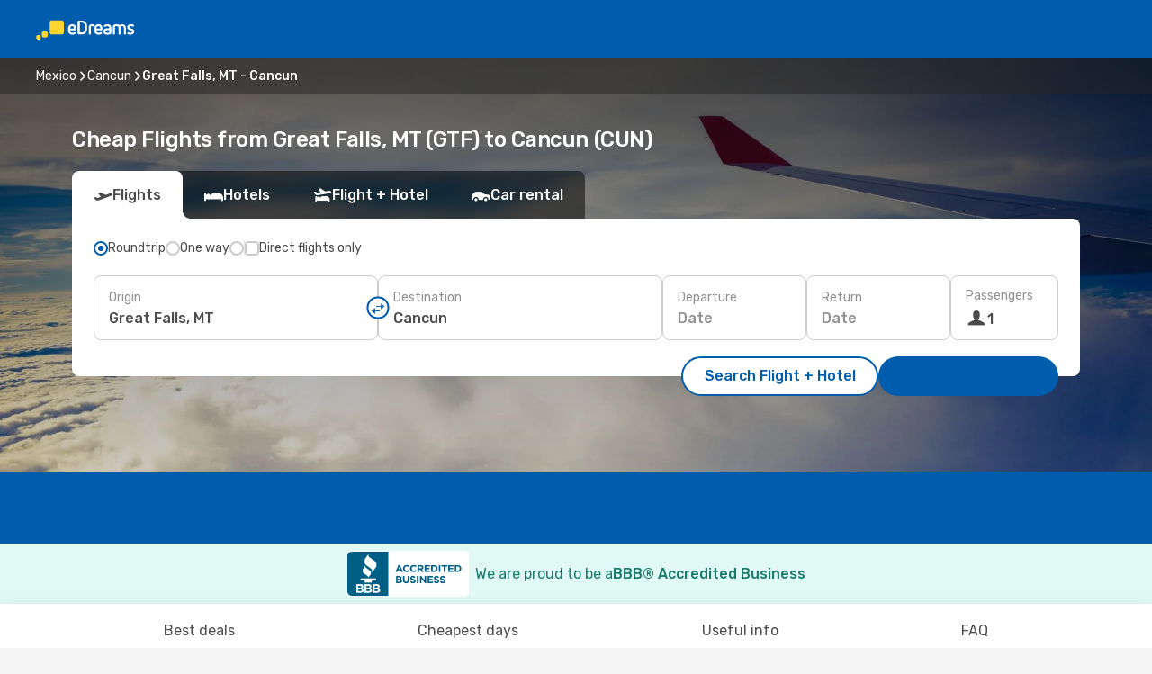

--- FILE ---
content_type: text/html;charset=utf-8
request_url: https://www.edreams.net/us/flights/great-falls-mt-cancun/GTF/CUN/
body_size: 68201
content:
<!DOCTYPE html>
<html  lang="en-US" dir="ltr">
<head><meta charset="utf-8">
<meta name="viewport" content="width=1168">
<title>Cheap Flights from Great Falls, MT (GTF) to Cancun (CUN)</title>
<meta name="format-detection" content="telephone=no">
<link rel="preload" as="style" href="https://fonts.googleapis.com/css2?family=Rubik:wght@300;400;500;600;700&display=swap" onload="this.rel='stylesheet'">
<script type="application/ld+json">{"@context":"https://schema.org/","@type":"Product","name":"Flights from Great Falls, MT to Cancun","offers":{"@type":"AggregateOffer","lowPrice":199,"priceCurrency":"USD"}}</script>
<meta name="og:description" content="$199 Airfare to Cancun CUN from Great Falls, MT GTF with no hidden fees. Compare, find the cheapest prices on flight routes to top destinations worldwide, and book your plane tickets in eDreams USA!">
<meta name="og:title" content="Cheap Flights from Great Falls, MT (GTF) to Cancun (CUN)">
<meta name="robots" content="index, follow">
<meta name="og:image" content="https://a1.odistatic.net/images/landingpages/destinations/1920x800/destination-default_1920x800.jpg">
<meta name="og:type" content="website">
<meta name="description" content="$199 Airfare to Cancun CUN from Great Falls, MT GTF with no hidden fees. Compare, find the cheapest prices on flight routes to top destinations worldwide, and book your plane tickets in eDreams USA!">
<meta name="og:url" content="https://www.edreams.net/us/flights/great-falls-mt-cancun/GTF/CUN/" rel="og:url">
<link rel="canonical" href="https://www.edreams.net/us/flights/great-falls-mt-cancun/GTF/CUN/" data-hid="e3fa780">
<link rel="alternate" href="https://ca.edreams.com/vol/great-falls-mt-cancun/GTF/CUN/" hreflang="fr-CA">
<link rel="alternate" href="https://ca.edreams.com/flights/great-falls-mt-cancun/GTF/CUN/" hreflang="en-CA">
<link rel="alternate" href="https://www.edreams.net/es/vuelos/great-falls-mt-cancun/GTF/CUN/" hreflang="es-US">
<link rel="alternate" href="https://www.edreams.net/us/flights/great-falls-mt-cancun/GTF/CUN/" hreflang="en-US">
<link rel="icon" href="/images/onefront/bluestone/ED/favicon.ico" type="image/x-icon" data-hid="2c9d455">
<script src="https://securepubads.g.doubleclick.net/tag/js/gpt.js" async="async"></script>
<script>
                    var gptadslots = [];
                    var googletag = googletag || {cmd:[]};
                    googletag.cmd.push(function() {
                        //Adslot 1 declaration
                        gptadslots.push(googletag.defineSlot('/4121/us_sites/edreams.net.en/sslp_dest', [[970,90],[970,250],[728,90]], 'top')
                            .setTargeting('pos', ['top'])
                            .addService(googletag.pubads()));
                        googletag.pubads().enableSingleRequest();
                        googletag.pubads().setTargeting('sslp_dest', [ 'GTF-CUN' ]);
                        googletag.pubads().collapseEmptyDivs();
                        googletag.enableServices();
                    });
                </script>
<link rel="shortcut icon" href="/images/onefront/bluestone/ED/favicon.ico" type="image/x-icon" data-hid="9ad5b89">
<script type="text/javascript" data-hid="1a304df">
        var CONFIG_COOKIES_PURPOSE = {
            content_personalization: ["ngStorage"]
        };

        var GA_custom_dimension = {
            label: 'cmp_ad_agreement',
            purpose: 'advertising_personalization',
            vendor: 'google'
        };

        var GA_consent = {
            label: 'google_analytics_consent',
            vendor: 'c:googleana-2kgJLL8H'
        };

        var didomiStatus = null;
        var pageLanguage = 'en';

        function setDidomiListeners() {
            window.didomiEventListeners = window.didomiEventListeners || [];
            setDidomiPush();
        }

        function setDidomiPush() {
            window.didomiEventListeners.push({
                event: 'consent.changed',
                listener: function() {
                    doActionsOnConsentChanged();
                }
            });
        }

        function doActionsOnConsentChanged() {
            updateDidomiStatus();

            setGACustomDimension();

            setGAConsentInDataLayer();
        }

        function setGACustomDimension() {
            var customDimensionValue = isConsentSet() ? isVendorEnabled(GA_custom_dimension.vendor) : false;

            pushInDatalayer(GA_custom_dimension.label, customDimensionValue);
        }

        function setGAConsentInDataLayer() {
            var consentGA = isConsentSet() ? isVendorEnabled(GA_consent.vendor) : true;

            pushInDatalayer(GA_consent.label, consentGA);
        }

        function pushInDatalayer(label, value) {
            var objPush = {};
            objPush[label] = ''+value+'';

            window.dataLayer.push(objPush);
        }

        function updateDidomiStatus() {
            didomiStatus = Didomi.getUserConsentStatusForAll();
        }

        function isCookieEnabled(cookieName) {
            return (isConsentSet() && didomiStatus.purposes.enabled.indexOf(getCookieType(cookieName)) !== -1);
        }

        function isPurposeEnabled(purposeName) {
            return didomiStatus.purposes.enabled.indexOf(purposeName) !== -1;
        }

        function isVendorEnabled(vendorName) {
            return didomiStatus.vendors.enabled.indexOf(vendorName) !== -1;
        }

        function isConsentSet() {
            return didomiStatus !== null && (didomiStatus.purposes.enabled.length !== 0 || didomiStatus.purposes.disabled.length !== 0);
        }

        function getCookieType(cookieName) {
            for (var type in CONFIG_COOKIES_PURPOSE) {
                if (CONFIG_COOKIES_PURPOSE[type].indexOf(cookieName) !== -1) {
                    return type;
                }
            }
        }

        setDidomiListeners();
    </script>
<script type="text/javascript" data-hid="4a299c0">
        //Read Cookies
        var cookiesArray = [],
            cookies,
            mktTrack,
            mktportal,
            device_gtm = 'D',
            id_gtm = 'GTM-KKLQKF';

        function initReadCookies() {
            cookiesArray.push(document.cookie.match(/(device=[^;]+)/)[0]);

            mktTrack = document.cookie.match(/((mktTrack)=[^;]+)/);
            mktportal = document.cookie.match(/((mktportal)=[^;]+)/);

            mktTrack ? cookiesArray.push(mktTrack[0]) : '';
            mktportal ? cookiesArray.push(mktportal[0]) : '';

            cookies = createCookieObj(cookiesArray);

            if(cookies.device === 'tablet'){
                device_gtm = 'T';
            } else if (cookies.device === 'mobile') {
                device_gtm = 'M';
            }
        }

        function createCookieObj(c_value) {
            var obj = {},
                t_arr;

            if (c_value !== undefined) {
                for (var i = c_value.length - 1; i >= 0; i--) {
                    t_arr = c_value[i].split(/=(.+)/);
                    obj[t_arr[0]] = t_arr[1];
                }
            } else {
                obj = {
                    utmcsr: 'no_GA',
                    utmcmd: 'no_GA'
                }
            }
            return obj;
        }

        function getCookie (name) {
            const nameEQ = name + '=';
            const ca = document.cookie.split(';');
            for (let i = 0; ca.length > i; i++) {
                let c = ca[i];
                while (c.charAt(0) === ' ') { c = c.substring(1, c.length); }
                if (c.indexOf(nameEQ) === 0) { return c.substring(nameEQ.length, c.length); }
            }
            return null;
        }

        initReadCookies();
    </script>
<script type="text/javascript" data-hid="40ffd0a">
        function getParamMktportal() {
            var resultRegExp = document.location.search.match(/(MPortal|mktportal)=([^&]+)/);
            return resultRegExp !== null ? resultRegExp[2] : "";
        }

        function setCookie(name,value, days) {
            var expires = 60 * 60 * 24 * days;
            var domainName = '.edreams.net';

            if (cookies.mktportal === undefined || value !== "") {
                document.cookie = name + "=" + (value || "")  + "; max-age=" + expires + "; path=/; domain=" + domainName;

                cookies.mktportal = value;
            }
        }

        setCookie("mktportal", getParamMktportal(), 30);
    </script>
<script type="text/javascript" data-hid="15f630e">
        function getCountry() {
            return 'US';
        }

        var dataLayerConfiguration = {
            site_type: device_gtm,
            page_url : document.location.pathname + document.location.search,
            cod_lang: 'en'+'_'+getCountry(),
            page_category: 'SSLP_city_pairs',
            sso: sessionStorage.getItem("thirdPartyTrackingData") ? sessionStorage.getItem("thirdPartyTrackingData").search('SSO_1') !== -1 : false,
            mktsession_id: getCookie('mktSession') || '',
        };

        var dataLayerABConf = {};

        if(cookies.mktportal) {
            dataLayerABConf.mktportal = cookies.mktportal;
        }

        (function prepareDataLayerConfiguration() {
            for (var property in dataLayerABConf) {
                if (dataLayerABConf.hasOwnProperty(property)) {
                    dataLayerConfiguration[property] = dataLayerABConf[property];
                }
            }
        })();

        analyticsEvent = function() {};
        window.dataLayer = window.dataLayer || [];

        dataLayer.push(dataLayerConfiguration);

        // Init custom dimensions
        setGACustomDimension();
        setGAConsentInDataLayer();
    </script>
<script type="text/javascript" data-hid="196944d">
        var tc_values = cookies.mktTrack ? cookies.mktTrack.match(/([^|]+)/g) : undefined,
        tc_obj = createCookieObj(tc_values),
        tc_device = cookies.device.substring(0,1),
        DEFAULT_UTM_SOURCE = 'google',
        DEFAULT_UTM_MEDIUM = 'cpc',
        arrival_city_code = '',
        departure_city_code = '';

        /**
         * @brief This function reads cookies and updates  value for variables tc_vars.mkt_utm.
         * @pre tc_vars object should be created before
         * @post tc_vars.mkt_utm_campaign_cookie, tc_vars.mkt_utm_source_cookie and tc_vars.mkt_utm_medium_cookie
         * are updated with the mktTrack cookie values.
         */
        function updateUtm() {
            initReadCookies();
            let tc_values = cookies.mktTrack ? cookies.mktTrack.match(/([^|]+)/g) : undefined;
            tc_obj = createCookieObj(tc_values);

            tc_vars.mkt_utm_campaign_cookie = tc_obj.utmccn || '';
            tc_vars.mkt_utm_source_cookie = tc_obj.utmcsr || '';
            tc_vars.mkt_utm_medium_cookie = tc_obj.utmcmd || '';

            (function checkAndSetGAClientId(maxCalls = 10, currentCall = 0) {
                const gaClientId = getGoogleAnalyticsClientId(getCookie('_ga'));
                if (gaClientId) {
                    window.tc_vars = window.tc_vars || {};
                    window.tc_vars.ext_ga_client_id = gaClientId;
                } else if (currentCall < maxCalls) {
                    setTimeout(() => checkAndSetGAClientId(maxCalls, currentCall + 1), 800);
                }
            })();
        }

        function getGoogleAnalyticsClientId(cookieValue) {
            if (cookieValue) {
                const parts = cookieValue.split('.');
                if (parts.length === 4) {
                    return parts[2] + '.' + parts[3];
                }
            }
            return '';
        }
    </script>
<script type="text/javascript" data-hid="bd33ae">
        //gclid is a tracking parameter used by Google to pass information to Google Analytics and Adwords
        if (tc_obj.utmgclid) {
            tc_obj.utmcsr = DEFAULT_UTM_SOURCE;
            tc_obj.utmcmd = DEFAULT_UTM_MEDIUM;
        }

        var tc_vars = {
            env_template : 'sslp',
            env_work : 'prod',
            env_market : getCountry(),
            env_language : 'en',
            env_site_type: tc_device,
            env_brand_code: 'E',
            env_brand: 'edreams',
            env_currency_code: 'USD',
            page_category: 'sslp',
            page_url: window.location.href.split('?')[0],
            page_name: 'sslp_CityPair',
            mkt_utm_campaign_cookie: tc_obj.utmccn || '',
            mkt_utm_source_cookie: tc_obj.utmcsr || '',
            mkt_utm_medium_cookie: tc_obj.utmcmd || '',
            mkt_utm_content_cookie: tc_obj.utmcct || '',
            mkt_utm_term_cookie: tc_obj.utmctr || '',
            mkt_portal: cookies.mktportal || '',
            flight_arrival_city_code: arrival_city_code,
            flight_departure_city_code: departure_city_code,
            edo_browser_id: sessionStorage.getItem('tc_vars') ? JSON.parse(sessionStorage.getItem('tc_vars'))?.edo_browser_id : '',
        };
    </script>
<script type="text/javascript" data-hid="30ab8af">
        function reloadTMSContainer () {
            tC.container.reload({events: {page: [{},{}]}});
        }
    </script>
<script async onload="reloadTMSContainer()" src="//cdn.tagcommander.com/4250/tc_eDreamsODIGEO_79.js" data-hid="12eab05"></script>
<script type="text/javascript" data-hid="4bb012b">
        function setDidomiConfig() {
            const config = {
                app: {
                    privacyPolicyURL: 'https://www.edreams.net/privacy-policy/',
                },
                languages: {
                    enabled: [pageLanguage],
                    default: pageLanguage
                }
            };

            window.didomiConfig = config;
        }

        window.didomiOnReady = window.didomiOnReady || [];
        window.didomiOnReady.push(didomiReady);


        function didomiReady() {
            updateDidomiStatus();

            setGACustomDimension();

            setGAConsentInDataLayer();

            updateUtm();

            loadGTM(window,document,'script','dataLayer',id_gtm);

            if (window?.dataLayer) {
                window.dataLayer[0].didomiExperimentId = window?.tc_array_events?.didomiExperimentId;
                window.dataLayer[0].didomiExperimentUserGroup = window?.tc_array_events?.didomiExperimentUserGroup;
            }
        }

        function didomiTimeout() {
            if (!didomiStatus) {
                loadGTM(window,document,'script','dataLayer',id_gtm);
                tC.event.didomiReady(window, {"didomiVendorsConsent": "fallBackConsent"});
            }
        }

        function didomiLoader() {
            setTimeout(didomiTimeout, 5000);

            didomiLoadScript('c81d422d-223b-4c8a-8b2e-099d6fa3acb9');
        }

        function didomiLoadScript(didomiApiKey) {
            window.gdprAppliesGlobally=true;
            function a(e){
                if(!window.frames[e]){
                    if(document.body&&document.body.firstChild){
                        var t=document.body;
                        var n=document.createElement("iframe");
                        n.style.display="none";
                        n.name=e;
                        n.title=e;
                        t.insertBefore(n,t.firstChild)
                    }
                    else{
                        setTimeout(function(){a(e)},5)
                    }
                }
            }
            function e(n,r,o,c,s){
                function e(e,t,n,a){
                    if(typeof n!=="function"){return}
                    if(!window[r]){
                        window[r]=[]
                    }
                    var i=false;
                    if(s){
                        i=s(e,t,n)
                    }
                    if(!i){
                        window[r].push({command:e,parameter:t,callback:n,version:a})
                    }
                }
                e.stub=true;
                function t(a){
                    if(!window[n]||window[n].stub!==true){return}
                    if(!a.data){return}
                    var i=typeof a.data==="string";
                    var e;
                    try{e=i?JSON.parse(a.data):a.data}
                    catch(t){return}
                    if(e[o]){
                        var r=e[o];
                        window[n](r.command,r.parameter,function(e,t){
                            var n={};
                            n[c]={returnValue:e,success:t,callId:r.callId};
                            a.source.postMessage(i?JSON.stringify(n):n,"*")
                        },r.version)
                    }
                }
                if("undefined"[n]!=="function"){
                    window[n]=e;
                    if(window.addEventListener){
                        window.addEventListener("message",t,false)
                    }
                    else{
                        window.attachEvent("onmessage",t)}
                }
            }
            e("__tcfapi","__tcfapiBuffer","__tcfapiCall","__tcfapiReturn");a("__tcfapiLocator");

            (function(e){
                var t=document.createElement("script");
                t.id="spcloader";
                t.type="text/javascript";
                t.async=true;
                t.src="https://sdk.privacy-center.org/"+e+"/loader.js?target="+document.location.hostname;t.charset="utf-8";
                var n=document.getElementsByTagName("script")[0];
                n.parentNode.insertBefore(t,n)
            })(didomiApiKey);
        }

        setDidomiConfig();

       didomiLoader();
    </script>
<script type="text/javascript" data-hid="7f260c0">
        domainName = 'edreams.net';
        domainNameSearch = 'www.edreams.net';
        //If an AB test is running the placeholder will be replaced by a push instruction
        //to set the ga custom dimensions with the value of MultitestCfg partitions winners:

        var countryCode = getCountry();
        var lang = 'en';
    </script>
<script type="text/javascript" data-hid="f37a6b">
        function loadGTM (w,d,s,l,i){w[l]=w[l]||[];w[l].push({'gtm.start':
        new Date().getTime(),event:'gtm.js'});var f=d.getElementsByTagName(s)[0],
        j=d.createElement(s),dl=l!='dataLayer'?'&amp;l='+l:'';j.async=true;j.src=
        '//www.googletagmanager.com/gtm.js?id='+i+dl;f.parentNode.insertBefore(j,f);
        }
    </script>
<script type="text/javascript" data-hid="777b523">
        /**
         * @desc This function is used in an intervals in order to check if the mktTrack cookie value changes, in this case
         * it performs a push into dataLayer object with the new value.
         * @post If the push is done, the interval is stoped.
         */
        function mktTrackCookieUpdate(cookie) {
            dataLayer.push({'event': 'mkttrack', 'mktTrack':cookie.match(new RegExp('mktTrack=([^;]+)'))[1]});
        }

        function doTrack() {
            var mktportal = cookies["mktportal"] === undefined ? "" : cookies["mktportal"];
            track('US', mktportal, 'SSLP', false, mktTrackCookieUpdate);
        }

        function loadScript(src, callback) {
            var a = document.createElement('script'),
                f = document.getElementsByTagName('head')[0];

            a.async = true;
            a.type = 'text/javascript';
            a.src = src;

            if (callback !== null){
                if (a.readyState) { // IE, incl. IE9
                    a.onreadystatechange = function() {
                        if (a.readyState == "loaded" || a.readyState == "complete") {
                            a.onreadystatechange = null;
                            callback();
                        }
                    };
                } else {
                    a.onload = function() { // Other browsers
                        callback();
                    };
                }
            }

            f.appendChild(a);
        }
    </script>
<script type="text/javascript" data-hid="7ca9d41">loadScript("/marketing-channel/client/v3/marketing-channel.min.js", doTrack);</script>
<script type="application/ld+json">{"@context":"https://schema.org/","@type":"FAQPage","mainEntity":[{"@type":"Question","name":"What are the benefits of booking flexible flight tickets?","acceptedAnswer":{"@type":"Answer","text":"Using the flexible flight ticket, you're guaranteed a refund or a rebooking option (without fees) in case of flight cancellations when travelling to Mexico. At eDreams have you covered!"}},{"@type":"Question","name":"For flights from Great Falls, MT to Cancun, how can I find the cheapest price?","acceptedAnswer":{"@type":"Answer","text":"The cheapest price for a flight from Great Falls, MT to Cancun is $199. At eDreams we use different machine learned based methodologies to find our costumers the best option available, considering airline combinations, stopovers and direct flights as well as different criteria for inbound and outbound journeys."}},{"@type":"Question","name":"When booking, when is the best time to get the best prices for flights from Great Falls, MT to Cancun?","acceptedAnswer":{"@type":"Answer","text":"The most popular months to book a trip from Great Falls, MT to Cancun are September, October and August, based on the searches of our customers."}},{"@type":"Question","name":"When is the best time to travel from Great Falls, MT to Cancun?","acceptedAnswer":{"@type":"Answer","text":"The best time of the year to visit Cancun depends on lots of personal preferences, especially the price. Regarding popularity, April is the best month to fly to Cancun from Great Falls, MT in terms of searches from our customers, followed by December and January. If you prefer to avoid the busy season and get away from the crowds January, December and April are the months with fewer searches for Great Falls, MT - Cancun."}}]}</script>
<link rel="stylesheet" href="/sslp-itinerary-frontend/static-content/_nuxt/ed.49f53c39.css">
<link rel="modulepreload" as="script" crossorigin href="/sslp-itinerary-frontend/static-content/_nuxt/entry.15e136a3.js">
<link rel="modulepreload" as="script" crossorigin href="/sslp-itinerary-frontend/static-content/_nuxt/ed.3206c6c2.js">
<link rel="modulepreload" as="script" crossorigin href="/sslp-itinerary-frontend/static-content/_nuxt/AirlineInterlinking.a7debbea.js">
<link rel="modulepreload" as="script" crossorigin href="/sslp-itinerary-frontend/static-content/_nuxt/SslpHead.ed176728.js">
<link rel="modulepreload" as="script" crossorigin href="/sslp-itinerary-frontend/static-content/_nuxt/common.49bac66f.js">
<link rel="modulepreload" as="script" crossorigin href="/sslp-itinerary-frontend/static-content/_nuxt/nuxt-link.3df709af.js">
<link rel="modulepreload" as="script" crossorigin href="/sslp-itinerary-frontend/static-content/_nuxt/vue.f36acd1f.89c21024.js">
<link rel="modulepreload" as="script" crossorigin href="/sslp-itinerary-frontend/static-content/_nuxt/useFetchRouteDetails.8c9f33eb.js">
<link rel="modulepreload" as="script" crossorigin href="/sslp-itinerary-frontend/static-content/_nuxt/CheapestTimeToFly.1a609d84.js">
<link rel="modulepreload" as="script" crossorigin href="/sslp-itinerary-frontend/static-content/_nuxt/useInterlink.218efa6a.js">
<link rel="modulepreload" as="script" crossorigin href="/sslp-itinerary-frontend/static-content/_nuxt/ViewMore.3b8b42c9.js">
<link rel="modulepreload" as="script" crossorigin href="/sslp-itinerary-frontend/static-content/_nuxt/CardPrice.74167a71.js">
<link rel="modulepreload" as="script" crossorigin href="/sslp-itinerary-frontend/static-content/_nuxt/CityPairsPageContent.d16fa58c.js">
<link rel="modulepreload" as="script" crossorigin href="/sslp-itinerary-frontend/static-content/_nuxt/PageLayout.8ff2eeb0.js">
<link rel="modulepreload" as="script" crossorigin href="/sslp-itinerary-frontend/static-content/_nuxt/useSearch.f066f564.js">
<link rel="modulepreload" as="script" crossorigin href="/sslp-itinerary-frontend/static-content/_nuxt/useAutocomplete.a2c112b2.js">
<link rel="modulepreload" as="script" crossorigin href="/sslp-itinerary-frontend/static-content/_nuxt/DatePicker.55c96ff3.js">
<link rel="modulepreload" as="script" crossorigin href="/sslp-itinerary-frontend/static-content/_nuxt/PassengerRow.853775a4.js">
<link rel="modulepreload" as="script" crossorigin href="/sslp-itinerary-frontend/static-content/_nuxt/SeoInterlinking.099fe690.js">
<link rel="modulepreload" as="script" crossorigin href="/sslp-itinerary-frontend/static-content/_nuxt/useSeoInterlinkingLinks.e7d857f8.js">
<link rel="modulepreload" as="script" crossorigin href="/sslp-itinerary-frontend/static-content/_nuxt/InfoBlocks.7ad2f7ec.js">
<link rel="modulepreload" as="script" crossorigin href="/sslp-itinerary-frontend/static-content/_nuxt/useInfoblocks.6efa2b19.js">
<link rel="modulepreload" as="script" crossorigin href="/sslp-itinerary-frontend/static-content/_nuxt/useWidgetVisibility.04f7c406.js">
<link rel="modulepreload" as="script" crossorigin href="/sslp-itinerary-frontend/static-content/_nuxt/AutoContent.bb88c719.js">
<link rel="modulepreload" as="script" crossorigin href="/sslp-itinerary-frontend/static-content/_nuxt/DealsContainer.ec882cad.js">
<link rel="modulepreload" as="script" crossorigin href="/sslp-itinerary-frontend/static-content/_nuxt/SeoContent.3c2e48bc.js">
<link rel="modulepreload" as="script" crossorigin href="/sslp-itinerary-frontend/static-content/_nuxt/useStructuredData.cb99ab8a.js">
<link rel="modulepreload" as="script" crossorigin href="/sslp-itinerary-frontend/static-content/_nuxt/useLastMinuteLinks.24bea92a.js">







<script type="module" src="/sslp-itinerary-frontend/static-content/_nuxt/entry.15e136a3.js" crossorigin></script></head>
<body  class="odf-bg-secondary fonts-loading loading"><div id="__nuxt"><!--[--><!--[--><header class="header"><div id="header-logo-url" class="header-logo"><svg><use href="/sslp-itinerary-frontend/static-content/_nuxt/logo-ED.631358a2.svg#main" xlink:href="/sslp-itinerary-frontend/static-content/_nuxt/logo-ED.631358a2.svg#main" width="100%" height="100%"></use></svg></div><div class="header-desktop-start"><div class="header-tabs odf-tabs odf-tabs-header"><!--[--><!--]--></div></div><div class="header-desktop-end"><!--[--><!--]--><div class="currencySwitcher"><button type="button" class="currencySwitcher-outside"><img src="/images/onefront/flags/flags@2x.png" class="currencySwitcher-img currencySwitcher-img-US" alt="US"><span>EN</span><span> ($) </span></button><div class="currencySwitcher-inside"><div class="currencySwitcher-header"><span>eDreams is now available in the following countries:</span></div><div class="currencySwitcher-main"><div class="currencySwitcher-continents"><!--[--><div class="currencySwitcher-continent"><span class="currencySwitcher-continent-title">America</span><div class="currencySwitcher-countries"><!--[--><a href="https://ca.edreams.com/vol/great-falls-mt-cancun/GTF/CUN/" lang="fr-CA" class="currencySwitcher-country"><img src="/images/onefront/flags/flags@2x.png" class="currencySwitcher-img currencySwitcher-img-CA" alt="CA"><span>Canada - Français ($)</span></a><a href="https://ca.edreams.com/flights/great-falls-mt-cancun/GTF/CUN/" lang="en-CA" class="currencySwitcher-country"><img src="/images/onefront/flags/flags@2x.png" class="currencySwitcher-img currencySwitcher-img-CA" alt="CA"><span>Canada - English ($)</span></a><a href="https://www.edreams.net/es/vuelos/great-falls-mt-cancun/GTF/CUN/" lang="es-US" class="currencySwitcher-country"><img src="/images/onefront/flags/flags@2x.png" class="currencySwitcher-img currencySwitcher-img-US" alt="US"><span>Estados Unidos ($)</span></a><!--]--></div></div><!--]--></div><!----></div><div class="currencySwitcher-footer"><button type="button">Close</button></div></div></div></div></header><section class="searcher" style="background-image:linear-gradient(rgba(0, 0, 0, 0.5), rgba(0, 0, 0, 0)), url(/images/landingpages/destinations/1920x800/destination-default_1920x800.jpg);background-position-y:0%;"><div class="breadcrumb breadcrumb__dark"><ol class="breadcrumb-list" vocab="http://schema.org/" typeof="BreadcrumbList"><!--[--><li property="itemListElement" typeof="ListItem" class="breadcrumb-item"><a href="https://www.edreams.net/us/flights/mexico/MX/" property="item" typeof="WebPage"><span class="breadcrumb-content" property="name">Mexico</span></a><i class="odf-icon odf-icon-s odf-icon-arrow-right" aria-hidden="true"></i><meta property="position" content="1"></li><li property="itemListElement" typeof="ListItem" class="breadcrumb-item"><a href="https://www.edreams.net/us/flights/cancun/CUN/" property="item" typeof="WebPage"><span class="breadcrumb-content" property="name">Cancun</span></a><i class="odf-icon odf-icon-s odf-icon-arrow-right" aria-hidden="true"></i><meta property="position" content="2"></li><li property="itemListElement" typeof="ListItem" class="breadcrumb-item"><span class="is-current breadcrumb-content" property="name">Great Falls, MT - Cancun</span><!----><meta property="position" content="3"></li><!--]--></ol></div><header><!----><h1>Cheap Flights from Great Falls, MT (GTF) to Cancun (CUN)</h1></header><div class="searcher-body"><div><div class="searchBox"><!----><div class="searchBox-tabs"><div class="active" id="flightsTab"><i class="odf-icon-flight" aria-hidden="true"></i><span>Flights</span></div><div class="" id="hotelsTab"><i class="odf-icon-hotel" aria-hidden="true"></i><span>Hotels</span></div><div class="" id="flightsHotelTab"><i class="odf-icon-flight-hotel" aria-hidden="true"></i><span>Flight + Hotel</span></div><!----><div class="" id="carsTab"><i class="odf-icon-car" aria-hidden="true"></i><span>Car rental</span></div></div><div class="searchBox-content"><div class="searchBox-flightsTypes"><input id="return-radioButton" type="radio" checked><label class="searchBox-flightsType searchBox-flightsType-label" for="return-radioButton"><i aria-hidden="true"></i><span id="return-label">Roundtrip</span></label><input id="oneWay-radioButton" type="radio"><label class="searchBox-flightsType searchBox-flightsType-label" for="oneWay-radioButton"><i aria-hidden="true"></i><span id="oneWay-label">One way</span></label><input id="multiStop-radioButton" type="radio"><label class="searchBox-flightsType searchBox-flightsType-label" for="multiStop-radioButton"><i aria-hidden="true"></i><span id="multistop-label"></span></label><div class="searchBox-flightsTypes-separator"></div><input id="direct-flights-checkbox" type="checkbox"><label class="searchBox-flightsType searchBox-flightsType-label searchBox-flightsType--direct" for="direct-flights-checkbox"><i class="odf-icon-tick" aria-hidden="true"></i><span>Direct flights only</span></label></div><!----><div class="searchBox-body"><div class="searchBox-rows"><div style="display:none;" class="searchBox-calendar"><div class="searchBox-calendar-window"><div class="datepicker" style="transform:translateX(0px);"><!--[--><!--]--><!--[--><!--]--></div></div><div class="searchBox-calendar-arrow-container-left"><button class="searchBox-calendar-arrow" disabled><i class="odf-icon odf-icon-arrow-left" aria-hidden="true"></i></button></div><div class="searchBox-calendar-arrow-container-right"><button class="searchBox-calendar-arrow"><i class="odf-icon odf-icon-arrow-right" aria-hidden="true"></i></button></div><div class="searchBox-close"><!----><!----><button id="done-button" class="button-primary button__fit mis-auto">Close</button></div></div><!--[--><div class="searchBox-row"><div class="searchBox-row-inputs"><div class="searchBox-row-cities searchBox-row-collapse"><div id="ORIGIN-location-0" class="searchBox-box"><!----><label>Origin</label><!--[--><input value="" placeholder="Where from?" type="text" maxlength="128" autocapitalize="off" autocorrect="off" autocomplete="off" spellcheck="false"><!----><!--]--><!----><!----></div><button class="searchBox-swapButton" type="button"><i class="searchBox-swapButton-icon" aria-hidden="true"></i></button><div id="DESTINATION-location-0" class="searchBox-box"><!----><label>Destination</label><!--[--><input value="" placeholder="Where to?" type="text" maxlength="128" autocapitalize="off" autocorrect="off" autocomplete="off" spellcheck="false"><!----><!--]--><!----><!----></div></div><div class="searchBox-row-dates searchBox-row-collapse"><div id="OUTBOUND-date-0" class="searchBox-box searchBox-box-date"><!----><label>Departure</label><span class="searchBox-box-placeholder">Date</span><!----><!----></div><div id="INBOUND-date-0" class="searchBox-box searchBox-box-date"><!----><label>Return</label><span class="searchBox-box-placeholder">Date</span><!----><!----></div></div></div><div class="searchBox-row-action"><!--[--><div id="passenger-selector" class="searchBox-box searchBox-box-passengers"><label>Passengers</label><div class="searchBox-passengers-input"><i class="odf-icon-pax" aria-hidden="true"></i><span class="searchBox-box-plain-text">1</span></div></div><!----><!--]--><!----><!----></div></div><!--]--></div><!----></div><!----><div class="searchBox-buttons"><button id="search-dp-btn">Search Flight + Hotel</button><button id="search-btn"></button><!----><!----></div></div><!----></div></div></div><div class="trustpilot-container"><div class="trustpilot"><span></span></div></div></section><div class="promo-static-banner promo-banner-id__hotel-super-sale promo-static-banner__align-center" style="--bg-image:url(&#39;/images/campaign/hotel_days/2026_1/SSLP/SSLP-banner-DESKTOP-ED-en_US.png&#39;);"><div class="promo-static-banner-img"></div><!----></div><!----><!--[--><section class="searcher-bbb"><img src="https://www.edreams.net/images/onefront/BBB/BBB_Seal_H.png" alt="bbb"><div class="searcher-bbb-title"><span>We are proud to be a </span><span>BBB® Accredited Business</span></div></section><!--]--><div class="advertBanner"><div id="top" style="display:none;"></div></div><!----><!--[--><section id="best-deals" class="lastMinute"><header><div class="lastMinute-title"><h2>Explore the best deals</h2><span class="lastMinute-subtitle">Discover the cheapest flights from <strong>Great Falls, MT</strong> to <strong>Cancun</strong></span></div><!--[--><img class="lastMinute-tag" src="/images/landingpages/assets/discountTag.png" alt="emptyFilter"><div class="lastMinute-tabs"><div class="lastMinute-title-bottom"></div><span>Filter by</span><button class="" type="button">Roundtrip</button><button class="active" type="button">One way</button></div><!--]--></header><!--[--><!--[--><!--[--><div class="lastMinute-deals lastMinute-deals__hidden"><!--[--><a class="lastMinute-card card-highest-discount" href="https://www.edreams.net/travel/?locale=en_US#results/type=R;buyPath=1003;from=1001111;to=9675;dep=2026-02-08;ret=2026-02-12;adults=1;children=0;infants=0;internalSearch=false;collectionmethod=false;trainSearch=false;" rel="nofollow" style="" name="deal"><div class="lastMinute-card-title"><span>Sun, Feb 8</span><span> - Thu, Feb 12</span></div><div class="lastMinute-card-flightsInfo"><div><img loading="lazy" width="24" height="24" alt="Alaska Airlines" src="https://www.edreams.net/images/onefront/airlines/smAS.gif"><div class="lastMinute-card-flightInfo"><div class="lastMinute-card-flightInfo-carrier"><span class="lastMinute-card-flightInfo-date">Alaska Airlines</span><span class="lastMinute-card-flightInfo-stops">2 stops</span></div><div class="lastMinute-card-flightInfo-cities"><span>GTF</span><span> - CUN</span></div></div></div><div><img loading="lazy" width="24" height="24" alt="Frontier Airlines" src="https://www.edreams.net/images/onefront/airlines/smF9.gif"><div class="lastMinute-card-flightInfo"><div class="lastMinute-card-flightInfo-carrier"><span class="lastMinute-card-flightInfo-date">Frontier Airlines</span><span class="lastMinute-card-flightInfo-stops">2 stops</span></div><div class="lastMinute-card-flightInfo-cities"><span>CUN</span><span> - GTF</span></div></div></div></div><div class="card-price"><!----><div class="card-price-container"><div class="card-price-item__prefix card-price-item card-price-item__default"><span>469</span><span>$</span></div><div class="card-price-item__prefix card-price-item card-price-item__prime"><span>445</span><span>$</span></div></div><span class="card-price-subtext">Prime price per passenger</span></div></a><a class="lastMinute-card" href="https://www.edreams.net/travel/?locale=en_US#results/type=R;buyPath=1003;from=1001111;to=9675;dep=2026-03-04;ret=2026-03-11;adults=1;children=0;infants=0;internalSearch=false;collectionmethod=false;trainSearch=false;" rel="nofollow" style="" name="deal"><div class="lastMinute-card-title"><span>Wed, Mar 4</span><span> - Wed, Mar 11</span></div><div class="lastMinute-card-flightsInfo"><div><img loading="lazy" width="24" height="24" alt="Alaska Airlines" src="https://www.edreams.net/images/onefront/airlines/smAS.gif"><div class="lastMinute-card-flightInfo"><div class="lastMinute-card-flightInfo-carrier"><span class="lastMinute-card-flightInfo-date">Alaska Airlines</span><span class="lastMinute-card-flightInfo-stops">2 stops</span></div><div class="lastMinute-card-flightInfo-cities"><span>GTF</span><span> - CUN</span></div></div></div><div><img loading="lazy" width="24" height="24" alt="Alaska Airlines" src="https://www.edreams.net/images/onefront/airlines/smAS.gif"><div class="lastMinute-card-flightInfo"><div class="lastMinute-card-flightInfo-carrier"><span class="lastMinute-card-flightInfo-date">Alaska Airlines</span><span class="lastMinute-card-flightInfo-stops">2 stops</span></div><div class="lastMinute-card-flightInfo-cities"><span>CUN</span><span> - GTF</span></div></div></div></div><div class="card-price"><!----><div class="card-price-container"><div class="card-price-item__prefix card-price-item card-price-item__default"><span>478</span><span>$</span></div><div class="card-price-item__prefix card-price-item card-price-item__prime"><span>466</span><span>$</span></div></div><span class="card-price-subtext">Prime price per passenger</span></div></a><a class="lastMinute-card" href="https://www.edreams.net/travel/?locale=en_US#results/type=R;buyPath=1003;from=1001111;to=9675;dep=2026-02-24;ret=2026-03-04;adults=1;children=0;infants=0;internalSearch=false;collectionmethod=false;trainSearch=false;" rel="nofollow" style="" name="deal"><div class="lastMinute-card-title"><span>Tue, Feb 24</span><span> - Wed, Mar 4</span></div><div class="lastMinute-card-flightsInfo"><div><img loading="lazy" width="24" height="24" alt="Alaska Airlines" src="https://www.edreams.net/images/onefront/airlines/smAS.gif"><div class="lastMinute-card-flightInfo"><div class="lastMinute-card-flightInfo-carrier"><span class="lastMinute-card-flightInfo-date">Alaska Airlines</span><span class="lastMinute-card-flightInfo-stops">2 stops</span></div><div class="lastMinute-card-flightInfo-cities"><span>GTF</span><span> - CUN</span></div></div></div><div><img loading="lazy" width="24" height="24" alt="Alaska Airlines" src="https://www.edreams.net/images/onefront/airlines/smAS.gif"><div class="lastMinute-card-flightInfo"><div class="lastMinute-card-flightInfo-carrier"><span class="lastMinute-card-flightInfo-date">Alaska Airlines</span><span class="lastMinute-card-flightInfo-stops">2 stops</span></div><div class="lastMinute-card-flightInfo-cities"><span>CUN</span><span> - GTF</span></div></div></div></div><div class="card-price"><!----><div class="card-price-container"><div class="card-price-item__prefix card-price-item card-price-item__default"><span>499</span><span>$</span></div><div class="card-price-item__prefix card-price-item card-price-item__prime"><span>477</span><span>$</span></div></div><span class="card-price-subtext">Prime price per passenger</span></div></a><a class="lastMinute-card" href="https://www.edreams.net/travel/?locale=en_US#results/type=R;buyPath=1003;from=1001111;to=9675;dep=2026-03-24;ret=2026-03-27;adults=1;children=0;infants=0;internalSearch=false;collectionmethod=false;trainSearch=false;" rel="nofollow" style="" name="deal"><div class="lastMinute-card-title"><span>Tue, Mar 24</span><span> - Fri, Mar 27</span></div><div class="lastMinute-card-flightsInfo"><div><img loading="lazy" width="24" height="24" alt="Alaska Airlines" src="https://www.edreams.net/images/onefront/airlines/smAS.gif"><div class="lastMinute-card-flightInfo"><div class="lastMinute-card-flightInfo-carrier"><span class="lastMinute-card-flightInfo-date">Alaska Airlines</span><span class="lastMinute-card-flightInfo-stops">2 stops</span></div><div class="lastMinute-card-flightInfo-cities"><span>GTF</span><span> - CUN</span></div></div></div><div><img loading="lazy" width="24" height="24" alt="Alaska Airlines" src="https://www.edreams.net/images/onefront/airlines/smAS.gif"><div class="lastMinute-card-flightInfo"><div class="lastMinute-card-flightInfo-carrier"><span class="lastMinute-card-flightInfo-date">Alaska Airlines</span><span class="lastMinute-card-flightInfo-stops">2 stops</span></div><div class="lastMinute-card-flightInfo-cities"><span>CUN</span><span> - GTF</span></div></div></div></div><div class="card-price"><!----><div class="card-price-container"><div class="card-price-item__prefix card-price-item card-price-item__default"><span>635</span><span>$</span></div><div class="card-price-item__prefix card-price-item card-price-item__prime"><span>606</span><span>$</span></div></div><span class="card-price-subtext">Prime price per passenger</span></div></a><a class="lastMinute-card" href="https://www.edreams.net/travel/?locale=en_US#results/type=R;buyPath=1003;from=1001111;to=9675;dep=2026-04-09;ret=2026-04-13;adults=1;children=0;infants=0;internalSearch=false;collectionmethod=false;trainSearch=false;" rel="nofollow" style="" name="deal"><div class="lastMinute-card-title"><span>Thu, Apr 9</span><span> - Mon, Apr 13</span></div><div class="lastMinute-card-flightsInfo"><div><img loading="lazy" width="24" height="24" alt="Alaska Airlines" src="https://www.edreams.net/images/onefront/airlines/smAS.gif"><div class="lastMinute-card-flightInfo"><div class="lastMinute-card-flightInfo-carrier"><span class="lastMinute-card-flightInfo-date">Alaska Airlines</span><span class="lastMinute-card-flightInfo-stops">2 stops</span></div><div class="lastMinute-card-flightInfo-cities"><span>GTF</span><span> - CUN</span></div></div></div><div><img loading="lazy" width="24" height="24" alt="Air Canada" src="https://www.edreams.net/images/onefront/airlines/smAC.gif"><div class="lastMinute-card-flightInfo"><div class="lastMinute-card-flightInfo-carrier"><span class="lastMinute-card-flightInfo-date">Air Canada</span><span class="lastMinute-card-flightInfo-stops">2 stops</span></div><div class="lastMinute-card-flightInfo-cities"><span>CUN</span><span> - GTF</span></div></div></div></div><div class="card-price"><!----><div class="card-price-container"><div class="card-price-item__prefix card-price-item card-price-item__default"><span>986</span><span>$</span></div><div class="card-price-item__prefix card-price-item card-price-item__prime"><span>949</span><span>$</span></div></div><span class="card-price-subtext">Prime price per passenger</span></div></a><a class="lastMinute-card" href="https://www.edreams.net/travel/?locale=en_US#results/type=R;buyPath=1003;from=1001111;to=9675;dep=2026-04-03;ret=2026-04-07;adults=1;children=0;infants=0;internalSearch=false;collectionmethod=false;trainSearch=false;" rel="nofollow" style="" name="deal"><div class="lastMinute-card-title"><span>Fri, Apr 3</span><span> - Tue, Apr 7</span></div><div class="lastMinute-card-flightsInfo"><div><img loading="lazy" width="24" height="24" alt="Alaska Airlines" src="https://www.edreams.net/images/onefront/airlines/smAS.gif"><div class="lastMinute-card-flightInfo"><div class="lastMinute-card-flightInfo-carrier"><span class="lastMinute-card-flightInfo-date">Alaska Airlines</span><span class="lastMinute-card-flightInfo-stops">2 stops</span></div><div class="lastMinute-card-flightInfo-cities"><span>GTF</span><span> - CUN</span></div></div></div><div><img loading="lazy" width="24" height="24" alt="Alaska Airlines" src="https://www.edreams.net/images/onefront/airlines/smAS.gif"><div class="lastMinute-card-flightInfo"><div class="lastMinute-card-flightInfo-carrier"><span class="lastMinute-card-flightInfo-date">Alaska Airlines</span><span class="lastMinute-card-flightInfo-stops">2 stops</span></div><div class="lastMinute-card-flightInfo-cities"><span>CUN</span><span> - GTF</span></div></div></div></div><div class="card-price"><!----><div class="card-price-container"><div class="card-price-item__prefix card-price-item card-price-item__default"><span>1071</span><span>$</span></div><div class="card-price-item__prefix card-price-item card-price-item__prime"><span>1042</span><span>$</span></div></div><span class="card-price-subtext">Prime price per passenger</span></div></a><!--]--></div><!--]--><!----><!--]--><!--[--><!--[--><div class="lastMinute-deals"><!--[--><a class="lastMinute-card card-highest-discount" href="https://www.edreams.net/travel/?locale=en_US#results/type=O;buyPath=1003;from=1001111;to=9675;dep=2026-02-16;adults=1;children=0;infants=0;internalSearch=false;collectionmethod=false;trainSearch=false;" rel="nofollow" style="" name="deal"><div class="lastMinute-card-title"><span>Mon, Feb 16</span><!----></div><div class="lastMinute-card-flightsInfo"><div><img loading="lazy" width="24" height="24" alt="Allegiant Air" src="https://www.edreams.net/images/onefront/airlines/smG4.gif"><div class="lastMinute-card-flightInfo"><div class="lastMinute-card-flightInfo-carrier"><span class="lastMinute-card-flightInfo-date">Allegiant Air</span><span class="lastMinute-card-flightInfo-stops">2 stops</span></div><div class="lastMinute-card-flightInfo-cities"><span>GTF</span><span> - CUN</span></div></div></div><!----></div><div class="card-price"><!----><div class="card-price-container__horitzontal card-price-container"><div class="card-price-item__prefix card-price-item card-price-item__default"><span>209</span><span>$</span></div><div class="card-price-item__prefix card-price-item card-price-item__prime"><span>199</span><span>$</span></div></div><span class="card-price-subtext">Prime price per passenger</span></div></a><a class="lastMinute-card" href="https://www.edreams.net/travel/?locale=en_US#results/type=O;buyPath=1003;from=1001111;to=9675;dep=2026-03-31;adults=1;children=0;infants=0;internalSearch=false;collectionmethod=false;trainSearch=false;" rel="nofollow" style="" name="deal"><div class="lastMinute-card-title"><span>Tue, Mar 31</span><!----></div><div class="lastMinute-card-flightsInfo"><div><img loading="lazy" width="24" height="24" alt="Alaska Airlines" src="https://www.edreams.net/images/onefront/airlines/smAS.gif"><div class="lastMinute-card-flightInfo"><div class="lastMinute-card-flightInfo-carrier"><span class="lastMinute-card-flightInfo-date">Alaska Airlines</span><span class="lastMinute-card-flightInfo-stops">2 stops</span></div><div class="lastMinute-card-flightInfo-cities"><span>GTF</span><span> - CUN</span></div></div></div><!----></div><div class="card-price"><!----><div class="card-price-container__horitzontal card-price-container"><div class="card-price-item__prefix card-price-item card-price-item__default"><span>226</span><span>$</span></div><div class="card-price-item__prefix card-price-item card-price-item__prime"><span>213</span><span>$</span></div></div><span class="card-price-subtext">Prime price per passenger</span></div></a><a class="lastMinute-card" href="https://www.edreams.net/travel/?locale=en_US#results/type=O;buyPath=1003;from=1001111;to=9675;dep=2026-02-23;adults=1;children=0;infants=0;internalSearch=false;collectionmethod=false;trainSearch=false;" rel="nofollow" style="" name="deal"><div class="lastMinute-card-title"><span>Mon, Feb 23</span><!----></div><div class="lastMinute-card-flightsInfo"><div><img loading="lazy" width="24" height="24" alt="Alaska Airlines" src="https://www.edreams.net/images/onefront/airlines/smAS.gif"><div class="lastMinute-card-flightInfo"><div class="lastMinute-card-flightInfo-carrier"><span class="lastMinute-card-flightInfo-date">Alaska Airlines</span><span class="lastMinute-card-flightInfo-stops">2 stops</span></div><div class="lastMinute-card-flightInfo-cities"><span>GTF</span><span> - CUN</span></div></div></div><!----></div><div class="card-price"><!----><div class="card-price-container__horitzontal card-price-container"><div class="card-price-item__prefix card-price-item card-price-item__default"><span>226</span><span>$</span></div><div class="card-price-item__prefix card-price-item card-price-item__prime"><span>213</span><span>$</span></div></div><span class="card-price-subtext">Prime price per passenger</span></div></a><a class="lastMinute-card" href="https://www.edreams.net/travel/?locale=en_US#results/type=O;buyPath=1003;from=1001111;to=9675;dep=2026-03-17;adults=1;children=0;infants=0;internalSearch=false;collectionmethod=false;trainSearch=false;" rel="nofollow" style="" name="deal"><div class="lastMinute-card-title"><span>Tue, Mar 17</span><!----></div><div class="lastMinute-card-flightsInfo"><div><img loading="lazy" width="24" height="24" alt="Alaska Airlines" src="https://www.edreams.net/images/onefront/airlines/smAS.gif"><div class="lastMinute-card-flightInfo"><div class="lastMinute-card-flightInfo-carrier"><span class="lastMinute-card-flightInfo-date">Alaska Airlines</span><span class="lastMinute-card-flightInfo-stops">2 stops</span></div><div class="lastMinute-card-flightInfo-cities"><span>GTF</span><span> - CUN</span></div></div></div><!----></div><div class="card-price"><!----><div class="card-price-container__horitzontal card-price-container"><div class="card-price-item__prefix card-price-item card-price-item__default"><span>226</span><span>$</span></div><div class="card-price-item__prefix card-price-item card-price-item__prime"><span>220</span><span>$</span></div></div><span class="card-price-subtext">Prime price per passenger</span></div></a><a class="lastMinute-card" href="https://www.edreams.net/travel/?locale=en_US#results/type=O;buyPath=1003;from=1001111;to=9675;dep=2026-03-08;adults=1;children=0;infants=0;internalSearch=false;collectionmethod=false;trainSearch=false;" rel="nofollow" style="" name="deal"><div class="lastMinute-card-title"><span>Sun, Mar 8</span><!----></div><div class="lastMinute-card-flightsInfo"><div><img loading="lazy" width="24" height="24" alt="Alaska Airlines" src="https://www.edreams.net/images/onefront/airlines/smAS.gif"><div class="lastMinute-card-flightInfo"><div class="lastMinute-card-flightInfo-carrier"><span class="lastMinute-card-flightInfo-date">Alaska Airlines</span><span class="lastMinute-card-flightInfo-stops">2 stops</span></div><div class="lastMinute-card-flightInfo-cities"><span>GTF</span><span> - CUN</span></div></div></div><!----></div><div class="card-price"><!----><div class="card-price-container__horitzontal card-price-container"><div class="card-price-item__prefix card-price-item card-price-item__default"><span>234</span><span>$</span></div><div class="card-price-item__prefix card-price-item card-price-item__prime"><span>220</span><span>$</span></div></div><span class="card-price-subtext">Prime price per passenger</span></div></a><a class="lastMinute-card" href="https://www.edreams.net/travel/?locale=en_US#results/type=O;buyPath=1003;from=1001111;to=9675;dep=2026-04-19;adults=1;children=0;infants=0;internalSearch=false;collectionmethod=false;trainSearch=false;" rel="nofollow" style="" name="deal"><div class="lastMinute-card-title"><span>Sun, Apr 19</span><!----></div><div class="lastMinute-card-flightsInfo"><div><img loading="lazy" width="24" height="24" alt="Alaska Airlines" src="https://www.edreams.net/images/onefront/airlines/smAS.gif"><div class="lastMinute-card-flightInfo"><div class="lastMinute-card-flightInfo-carrier"><span class="lastMinute-card-flightInfo-date">Alaska Airlines</span><span class="lastMinute-card-flightInfo-stops">2 stops</span></div><div class="lastMinute-card-flightInfo-cities"><span>GTF</span><span> - CUN</span></div></div></div><!----></div><div class="card-price"><!----><div class="card-price-container__horitzontal card-price-container"><div class="card-price-item__prefix card-price-item card-price-item__default"><span>241</span><span>$</span></div><div class="card-price-item__prefix card-price-item card-price-item__prime"><span>227</span><span>$</span></div></div><span class="card-price-subtext">Prime price per passenger</span></div></a><!--]--></div><!--]--><!----><!--]--><!--]--><div class="disclaimer"><i aria-hidden="true"></i><span>The prices shown on this page were available within the last 20 days for the specified periods and should not be considered the final price offered. Please note that availability and prices are subject to change.</span></div></section><section id="cheapest-days" class="cheapestTime"><header><div class="cheapestTime-title"><h2>Cheapest time to fly from Great Falls, MT to Cancun</h2><span>If you’re planning to fly this route soon, keep in mind that the lowest fares are usually available <strong>at the end of</strong> <strong>February</strong>. Take advantage of this period to save on your flight tickets and make the most of your trip. Please note that prices may change after your search.</span></div><div class="cheapestTime-tabs"><span>Filter by</span><button class="">Roundtrip</button><button class="active">One way</button></div></header><div class="cheapestTime-main"><div class="cheapestTime-info" style="transform:translateX(calc(NaNpx - 50%));"><span class="cheapestTime-info-date">week: Feb 23 - Mar 1</span><div class="cheapestTime-info-search"><span class="cheapestTime-info-price">Flights from just <span>$218</span></span><a alt="Go to search" href="https://www.edreams.net/travel/?locale=en_US#results/type=O;buyPath=1003;from=null;to=null;dep=2026-03-01;adults=1;children=0;infants=0;internalSearch=false;collectionmethod=false;" rel="nofollow"><button>Search</button></a></div></div><div class="cheapestTime-container"><!--[--><div class="cheapestTime-column" style="height:106.51437061800621px;"><span>$230</span><!----></div><div class="cheapestTime-column" style="height:118.86056553837582px;"><span>$256</span><!----></div><div class="cheapestTime-column" style="height:166.09555648419px;"><span>$358</span><!----></div><div class="cheapestTime-column" style="height:128.52300691832662px;"><span>$277</span><!----></div><div class="cheapestTime-column__selected cheapestTime-column" style="height:100.90077540975994px;"><span>$218</span><div class="cheapestTime-column__selected-line"></div></div><div class="cheapestTime-column" style="height:107.10869666155918px;"><span>$231</span><!----></div><div class="cheapestTime-column" style="height:137.2893160607327px;"><span>$296</span><!----></div><div class="cheapestTime-column" style="height:129.63736824998838px;"><span>$280</span><!----></div><div class="cheapestTime-column" style="height:183.09885313646282px;"><span>$395</span><!----></div><div class="cheapestTime-column" style="height:200px;"><span>$431</span><!----></div><div class="cheapestTime-column" style="height:163.83433161535962px;"><span>$353</span><!----></div><div class="cheapestTime-column" style="height:126.07605516088589px;"><span>$272</span><!----></div><!--]--></div><div class="cheapestTime-months"><!----><!--[--><span class="cheapestTime-month__has-sibling">January</span><span class="">February</span><span class=""></span><span class=""></span><span class="cheapestTime-month__has-sibling"></span><span class="">March</span><span class=""></span><span class=""></span><span class=""></span><span class="cheapestTime-month__has-sibling"></span><span class="">April</span><span class=""></span><!--]--><i class="cheapestTime-months-next" aria-hidden="true"></i></div></div></section><div id="useful-info" class="infoblock"><div class="carousel carousel__white"><div class="carousel-arrow-container carousel-arrow-container-left"><!----></div><div class="carousel-arrow-container carousel-arrow-container-right"><!----></div><div class="carousel-window"><div class="carousel-items" style="transform:translateX(-0px);display:flex;gap:64px;transition:transform 0.3s ease;"><!--[--><!--[--><div class="infoblock-block"><span class="infoblock-block-title">Cheapest flight</span><span class="infoblock-block-code">$198</span><span class="infoblock-block-text">The best price for flights from Great Falls, MT to Cancun offered by eDreams, which have been found by our customers in the last 3 days</span></div><div class="infoblock-block"><span class="infoblock-block-title">Departure Airport</span><span class="infoblock-block-code">Great Falls International Airport</span><span class="infoblock-block-text">Great Falls International Airport is where you&#39;ll take off when flying from Great Falls, MT to Cancun</span></div><div class="infoblock-block"><span class="infoblock-block-title">Arrival Airport</span><span class="infoblock-block-code">Cancun International Airport</span><span class="infoblock-block-text">You&#39;ll land at Cancun International Airport when flying from Great Falls, MT to Cancun</span></div><div class="infoblock-block"><span class="infoblock-block-title">Peak season</span><span class="infoblock-block-code">April</span><span class="infoblock-block-text">April is the busiest time to fly from Great Falls, MT to Cancun according to search data results from our customers</span></div><div class="infoblock-block"><span class="infoblock-block-title">Best time to book</span><span class="infoblock-block-code">September</span><span class="infoblock-block-text">September is one of the most frequent times to fly to Cancun from Great Falls, MT according to real data from our customers</span></div><!--]--><!--]--></div></div></div></div><!----><section class="widgetSeoContainer"><div><div class="routeInfo-sections"><!----><div class="routeInfo-sections__right"><div class="exchangeRate"><header><span>Exchange rate</span></header><div class="exchangeRate-content"><span>1 USD = 17.72 MXN</span><div class="exchangeRate-separator"></div><span class="exchangeRate-reverse">1 MXN = 0.06 USD</span></div><span class="exchangeRate-disclaimer">Last revised on Tue, 01/20</span></div><!--[--><div class="routeInfo-distance"><i class="odf-icon odf-icon-stops" aria-hidden="true"></i><span>Distance: </span><span>2273 miles</span></div><div class="routeInfo-airports accordion-body"><div class="accordion-item"><div class="accordion-exterior"><i class="odf-icon odf-icon-flight-right" aria-hidden="true"></i><span>Great Falls, MT airports</span></div><div class="accordion-interior"><!--[--><div class="routeInfo-airport-city"><span>Great Falls International (GTF)</span><span class="airport-info-panel-distance">How far from city center: 6 miles</span></div><!--]--></div></div><div class="accordion-item"><div class="accordion-exterior"><i class="odf-icon odf-icon-flight-left" aria-hidden="true"></i><span>Cancun airports</span></div><div class="accordion-interior"><!--[--><div class="routeInfo-airport-city"><span>Cancun (CUN)</span><span class="airport-info-panel-distance">How far from city center: 7 miles</span></div><!--]--></div></div></div><!--]--></div></div></div></section><section id="expert-advise" class="widgetSeoContainer"><!--[--><!--[--><!----><div id="fromOrigin"><h2></h2><div><p>Are you planning to travel to Cancun for vacations, business or family visits? eDreams offers you the cheapest flights and best deals departing from Great Falls, MT. With our fast search engine you will get a large selection of airfares from standard and low cost airlines worldwide and easily book your tickets for this route. If you are flexible we help you identify the cheapest day to fly to Cancun and if you need to leave soon you can check our most convenient last minute fares. Read all the useful information about your next destination and proceed to the reservation, indicating your flight dates and completing your travel booking with hotels and car rental!</p></div></div><!----><!--]--><!--]--></section><section id="faq" class="accordion"><header><h2>Frequently asked questions about flights from Great Falls, MT to Cancun</h2></header><!--[--><!--[--><div class="accordion-body"><!--[--><div style="" class="accordion-item"><div class="accordion-exterior"><span>What are the benefits of booking flexible flight tickets?</span></div><div class="accordion-interior"><div class="accordion-interior"><!--[--><div>Using the flexible flight ticket, you're guaranteed a refund or a rebooking option (without fees) in case of flight cancellations when travelling to Mexico. At eDreams have you covered!</div><!--]--></div></div></div><div style="" class="accordion-item"><div class="accordion-exterior"><span>For flights from Great Falls, MT to Cancun, how can I find the cheapest price?</span></div><div class="accordion-interior"><div class="accordion-interior"><span>The cheapest price for a flight from Great Falls, MT to Cancun is $199. At eDreams we use different machine learned based methodologies to find our costumers the best option available, considering airline combinations, stopovers and direct flights as well as different criteria for inbound and outbound journeys.</span></div></div></div><div style="" class="accordion-item"><div class="accordion-exterior"><span>When booking, when is the best time to get the best prices for flights from Great Falls, MT to Cancun?</span></div><div class="accordion-interior"><div class="accordion-interior"><!--[--><div>The most popular months to book a trip from Great Falls, MT to Cancun are September, October and August, based on the searches of our customers.</div><!--]--></div></div></div><div style="" class="accordion-item"><div class="accordion-exterior"><span>When is the best time to travel from Great Falls, MT to Cancun?</span></div><div class="accordion-interior"><div class="accordion-interior"><!--[--><div>The best time of the year to visit Cancun depends on lots of personal preferences, especially the price. Regarding popularity, April is the best month to fly to Cancun from Great Falls, MT in terms of searches from our customers, followed by December and January. If you prefer to avoid the busy season and get away from the crowds January, December and April are the months with fewer searches for Great Falls, MT - Cancun.</div><!--]--></div></div></div><!--]--></div><!--]--><!----><!--]--></section><section class="seoInterlinking"><header id="interlinking"><p class="seoInterlinking__title"></p></header><div class="seoInterlinking-tabs"><!--[--><span class="active">Popular Flight Routes</span><span class="">Alternative routes</span><!--]--></div><!--[--><ul style=""><!--[--><li><a href="https://www.edreams.net/us/flights/great-falls-mt-calgary/GTF/YYC/">Flights from Great Falls, MT to Calgary</a></li><li><a href="https://www.edreams.net/us/flights/great-falls-mt-spokane-wa/GTF/GEG/">Flights from Great Falls, MT to Spokane, WA</a></li><li><a href="https://www.edreams.net/us/flights/great-falls-mt-williston-nd/GTF/ISN/">Flights from Great Falls, MT to Williston, ND</a></li><li><a href="https://www.edreams.net/us/flights/great-falls-mt-boise-id/GTF/BOI/">Flights from Great Falls, MT to Boise, ID</a></li><li><a href="https://www.edreams.net/us/flights/great-falls-mt-pasco-wa/GTF/PSC/">Flights from Great Falls, MT to Pasco, WA</a></li><li><a href="https://www.edreams.net/us/flights/great-falls-mt-rapid-city-sd/GTF/RAP/">Flights from Great Falls, MT to Rapid City, SD</a></li><li><a href="https://www.edreams.net/us/flights/great-falls-mt-seattle-wa/GTF/SEA/">Flights from Great Falls, MT to Seattle, WA</a></li><li><a href="https://www.edreams.net/us/flights/great-falls-mt-bellingham-wa/GTF/BLI/">Flights from Great Falls, MT to Bellingham, WA</a></li><li><a href="https://www.edreams.net/us/flights/great-falls-mt-denver-co/GTF/DEN/">Flights from Great Falls, MT to Denver, CO</a></li><li><a href="https://www.edreams.net/us/flights/great-falls-mt-reno-nv/GTF/RNO/">Flights from Great Falls, MT to Reno, NV</a></li><li><a href="https://www.edreams.net/us/flights/cozumel-cancun/CZM/CUN/">Flights from Cozumel to Cancun</a></li><li><a href="https://www.edreams.net/us/flights/merida-cancun/MID/CUN/">Flights from Merida to Cancun</a></li><li><a href="https://www.edreams.net/us/flights/belize-city-cancun/BZE/CUN/">Flights from Belize City to Cancun</a></li><li><a href="https://www.edreams.net/us/flights/varadero-cancun/VRA/CUN/">Flights from Varadero to Cancun</a></li><li><a href="https://www.edreams.net/us/flights/grand-cayman-cancun/GCM/CUN/">Flights from Grand Cayman to Cancun</a></li><li><a href="https://www.edreams.net/us/flights/san-pedro-sula-cancun/SAP/CUN/">Flights from San Pedro Sula to Cancun</a></li><li><a href="https://www.edreams.net/us/flights/palenque-cancun/PQM/CUN/">Flights from Palenque to Cancun</a></li><li><a href="https://www.edreams.net/us/flights/villahermosa-cancun/VSA/CUN/">Flights from Villahermosa to Cancun</a></li><li><a href="https://www.edreams.net/us/flights/tegucigalpa-cancun/TGU/CUN/">Flights from Tegucigalpa to Cancun</a></li><li><a href="https://www.edreams.net/us/flights/fort-myers-fl-cancun/RSW/CUN/">Flights from Fort Myers, FL to Cancun</a></li><li><a href="https://www.edreams.net/us/flights/great-falls-mt-sarasota-bradenton-fl/GTF/SRQ/">Flights from Great Falls, MT to Sarasota - Bradenton, FL</a></li><li><a href="https://www.edreams.net/us/flights/great-falls-mt-miami-fl/GTF/MIA/">Flights from Great Falls, MT to Miami, FL</a></li><li><a href="https://www.edreams.net/us/flights/great-falls-mt-tampa-fl/GTF/TPA/">Flights from Great Falls, MT to Tampa, FL</a></li><li><a href="https://www.edreams.net/us/flights/great-falls-mt-west-palm-beach-fl/GTF/PBI/">Flights from Great Falls, MT to West Palm Beach, FL</a></li><li><a href="https://www.edreams.net/us/flights/great-falls-mt-orlando/GTF/ORL/">Flights from Great Falls, MT to Orlando</a></li><li><a href="https://www.edreams.net/us/flights/great-falls-mt-new-orleans-la/GTF/MSY/">Flights from Great Falls, MT to New Orleans, LA</a></li><li><a href="https://www.edreams.net/us/flights/great-falls-mt-destin-ft-walton-beach/GTF/VPS/">Flights from Great Falls, MT to Destin - Ft Walton Beach</a></li><li><a href="https://www.edreams.net/us/flights/great-falls-mt-mobile-al/GTF/MOB/">Flights from Great Falls, MT to Mobile, AL</a></li><li><a href="https://www.edreams.net/us/flights/great-falls-mt-kingston/GTF/KIN/">Flights from Great Falls, MT to Kingston</a></li><li><a href="https://www.edreams.net/us/flights/great-falls-mt-lafayette-la/GTF/LFT/">Flights from Great Falls, MT to Lafayette, LA</a></li><li><a href="https://www.edreams.net/us/flights/missoula-mt-cancun/MSO/CUN/">Flights from Missoula, MT to Cancun</a></li><li><a href="https://www.edreams.net/us/flights/kalispell-cancun/FCA/CUN/">Flights from Kalispell to Cancun</a></li><li><a href="https://www.edreams.net/us/flights/calgary-cancun/YYC/CUN/">Flights from Calgary to Cancun</a></li><li><a href="https://www.edreams.net/us/flights/idaho-falls-id-cancun/IDA/CUN/">Flights from Idaho Falls, ID to Cancun</a></li><li><a href="https://www.edreams.net/us/flights/spokane-wa-cancun/GEG/CUN/">Flights from Spokane, WA to Cancun</a></li><li><a href="https://www.edreams.net/us/flights/boise-id-cancun/BOI/CUN/">Flights from Boise, ID to Cancun</a></li><li><a href="https://www.edreams.net/us/flights/garden-city-ks-cancun/GCK/CUN/">Flights from Garden City, KS to Cancun</a></li><li><a href="https://www.edreams.net/us/flights/pasco-wa-cancun/PSC/CUN/">Flights from Pasco, WA to Cancun</a></li><li><a href="https://www.edreams.net/us/flights/rapid-city-sd-cancun/RAP/CUN/">Flights from Rapid City, SD to Cancun</a></li><li><a href="https://www.edreams.net/us/flights/salt-lake-city-ut-cancun/SLC/CUN/">Flights from Salt Lake City, UT to Cancun</a></li><!--]--></ul><ul style="display:none;"><!--[--><li><a href="https://www.edreams.net/us/flights/great-falls-mt/GTF/">Flights to Great Falls, MT</a></li><li><a href="https://www.edreams.net/us/flights/cancun/CUN/">Flights to Cancun</a></li><li><a href="https://www.edreams.net/flight-hotel/cancun/">Flight + Hotel Cancun</a></li><!--]--></ul><!--]--></section><!--]--><footer class="page-footer"><div class="footer-legal"><svg class="footer-legal-logo"><use href="/sslp-itinerary-frontend/static-content/_nuxt/logo-ED.631358a2.svg#main" xlink:href="/sslp-itinerary-frontend/static-content/_nuxt/logo-ED.631358a2.svg#main" width="100%" height="100%"></use></svg><div class="footer-legal-links"><a class="legal-link" href="https://www.edreams.net/terms-and-conditions/" target="_blank" rel="nofollow">General terms and conditions</a><a class="legal-link" href="https://www.edreams.net/cookie-policy/" target="_blank" rel="nofollow">Cookies policy</a><a class="legal-link" href="https://www.edreams.net/privacy-policy/" target="_blank" rel="nofollow">Privacy policy</a><a class="legal-link" href="https://www.edreams.net/merch/tc/?terms=spring_deals_SSLPS" target="_blank" rel="nofollow">Terms &amp; Conditions of promo codes</a></div><span>© 1999 - 2026 eDreams. All rights reserved. eDreams LLC owned by Vacaciones eDreams S.L. Sociedad unipersonal, Calle de Manzanares, nº 4, Planta 1º, Oficina 108, 28005, Madrid, Spain, with VAT number B-61965778. Registered in Commercial Register of Madrid, Volume 36897, Sheet 121 Page M-660117. Travel Agency Licence GC88MD. IATA-accredited agent. ARC accredit agent. CST 2121263-50, Florida ST38821. ARC 10719166.</span><div class="footer-legal-icons"><div class="footer-legal-icon-iata"></div><div class="footer-legal-icon-secure"></div></div></div></footer><div id="teleports"></div><!-- This page was rendered at 2026-01-20T22:33:36.647Z --><!--]--><!--]--></div><script type="application/json" id="__NUXT_DATA__" data-ssr="true">[["Reactive",1],{"data":2,"state":1916,"_errors":2486,"serverRendered":24},{"$H4CJSWSG7G":3,"$ndu7nZqKwc":14,"seoCrossLinking":16,"page-content":38,"seoInterlinkingAlternRoutes":1457,"seoInterlinkingCP":1467,"$alK2bOEtxn":1588,"$BnTh3mXjfO":1589,"$uyVOezENCz":1913},{"code":4,"brand":5,"desktopUrl":6,"currency":7,"defaultLocale":11,"defaultCountry":4,"locales":12,"url":6},"US","ED","www.edreams.net",{"code":8,"unicodeCurrenciesSymbol":9,"htmlCurrencySymbol":10},"USD","$","&#36;","en_US",[13,11],"es_US",{"apiKey":15},"c81d422d-223b-4c8a-8b2e-099d6fa3acb9",[17,27,32],{"urlText":18,"url":19,"currencySymbol":9,"country":20,"countryCode":21,"currencyCode":22,"languageCode":23,"hasSeveralLanguages":24,"languageName":25,"continent":26},"Vols depuis Great Falls, MT vers Cancún ","https://ca.edreams.com/vol/great-falls-mt-cancun/GTF/CUN/","Canada","CA","CAD","fr",true,"français (Canada)","America",{"urlText":28,"url":29,"currencySymbol":9,"country":20,"countryCode":21,"currencyCode":22,"languageCode":30,"hasSeveralLanguages":24,"languageName":31,"continent":26},"Flights from Great Falls, MT to Cancun","https://ca.edreams.com/flights/great-falls-mt-cancun/GTF/CUN/","en","English (Canada)",{"urlText":33,"url":34,"currencySymbol":9,"country":35,"countryCode":4,"currencyCode":8,"languageCode":36,"hasSeveralLanguages":24,"languageName":37,"continent":26},"Vuelos de Great Falls, MT a Cancún","https://www.edreams.net/es/vuelos/great-falls-mt-cancun/GTF/CUN/","Estados Unidos","es","español (Estados Unidos)",{"images":39,"metas":41,"headings":66,"crossLinks":101,"pageData":114,"parameters":1453},{"sslpFlightsDestinationBackground":40},"/images/landingpages/destinations/1920x800/destination-default_1920x800.jpg",[42,45,48,50,53,56,59,62,64],{"key":43,"value":44},"og:description","${var.lowestPrice} Airfare to {var.destinationName} {var.destinationIata} from {var.originName} {var.originIata} with no hidden fees. Compare, find the cheapest prices on flight routes to top destinations worldwide, and book your plane tickets in eDreams USA!",{"key":46,"value":47},"og:title","Cheap Flights from {var.originName} ({var.originIata}) to {var.destinationName} ({var.destinationIata})",{"key":49,"value":47},"title",{"key":51,"value":52},"robots","index, follow",{"key":54,"value":55},"canonical",null,{"key":57,"value":58},"og:image","https://a1.odistatic.net/images/landingpages/destinations/1920x800/destination-default_1920x800.jpg",{"key":60,"value":61},"og:type","website",{"key":63,"value":44},"description",{"key":65,"value":55},"og:url",{"name":67,"title":47,"content":68,"headings":69},"mainHeading","Ready for {var.destinationName}? Choose cheap flights from over 440 airlines starting at ${var.lowestPrice}",[70,96],{"name":71,"title":72,"content":55,"headings":73},"destinationInformation","Are you searching for flights from {var.originName} to {var.destinationName}?",[74,77,80,84,87,90,93],{"name":75,"title":55,"content":55,"headings":76},"toAirport",[],{"name":78,"title":55,"content":55,"headings":79},"arrival",[],{"name":81,"title":55,"content":82,"headings":83},"fromOrigin","\u003Cp>Are you planning to travel to {var.destinationName} for vacations, business or family visits? eDreams offers you the cheapest flights and best deals departing from {var.originName}. With our fast search engine you will get a large selection of airfares from standard and low cost airlines worldwide and easily book your tickets for this route. If you are flexible we help you identify the cheapest day to fly to {var.destinationName} and if you need to leave soon you can check our most convenient last minute fares. Read all the useful information about your next destination and proceed to the reservation, indicating your flight dates and completing your travel booking with hotels and car rental!\u003C/p>",[],{"name":85,"title":55,"content":55,"headings":86},"toDestination",[],{"name":88,"title":55,"content":55,"headings":89},"5block",[],{"name":91,"title":55,"content":55,"headings":92},"6block",[],{"name":94,"title":55,"content":55,"headings":95},"7block",[],{"name":97,"title":98,"content":99,"headings":100},"lastMinuteFlights","View last minute flights to {var.destinationName}","Latest deals from all {var.originName} airports.",[],[102,106,110],{"url":19,"country":103,"currency":104,"locale":105,"continent":26,"multilocale":24},{"code":21,"name":20},{"code":22,"htmlCurrencySymbol":9,"unicodeCurrenciesSymbol":9},"fr_CA",{"url":29,"country":107,"currency":108,"locale":109,"continent":26,"multilocale":24},{"code":21,"name":20},{"code":22,"htmlCurrencySymbol":9,"unicodeCurrenciesSymbol":9},"en_CA",{"url":34,"country":111,"currency":112,"locale":13,"continent":26,"multilocale":113},{"code":4,"name":35},{"code":8,"htmlCurrencySymbol":9,"unicodeCurrenciesSymbol":9},false,{"citipairs_dest":115,"autoContent":182,"origin":263,"destination":121,"costComparison":264,"benefitBox":274,"contentVars":278,"infoblock":288,"lastMinuteDeals":317,"footerAward":473,"applicationPage":686,"website":687,"citipairs_country_destination":142,"appName":703,"pageTemplate":704,"pageTemplateName":705,"citipairs_country_origin":490,"citipairs_origin":706,"environment":751,"cityMapRoute":752,"footerLegal":765,"generatedDate":1125,"header":1126,"page":1130,"resourcesFolder":1449,"searchBox":1450},{"geoNodeId":116,"geoNodeTypeId":117,"geoNodeTypeDescription":118,"name":119,"coordinates":130,"timeZone":133,"cityId":134,"iataCode":135,"country":136,"priority":180,"regions":55,"accommodationType":181},9675,2,"City",{"texts":120},{"":121,"de":122,"ru_RU":123,"el_GR":124,"pl_PL":121,"pt":121,"ro_RO":121,"tr_TR":121,"fr":125,"ja_JP":126,"zh_TW":127,"ca":122,"nl_NL":122,"is_IS":121,"sv_SE":122,"da_DK":122,"en":121,"it":121,"es":122,"ar":128,"fi_FI":122,"ko_KR":129,"zh_CN":127,"no_NO":122},"Cancun","Cancún","Канкун","Κανκούν","Cancún  ","カンクン","坎昆","كانكون","칸쿤",{"latitude":131,"longitude":132},21.161908,-86.851528,"America/Cancun","0276","CUN",{"type":137,"geoNodeId":138,"geoNodeTypeId":139,"geoNodeTypeDescription":137,"name":140,"coordinates":159,"timeZone":55,"countryCode":161,"countryCode3Letters":162,"numCountryCode":163,"continent":164,"phonePrefix":179},"Country",11484,4,{"texts":141},{"":142,"de_AT":143,"de":143,"pt":144,"it_CH":145,"ro_RO":146,"en_TH":142,"pt_BR":144,"es_US":144,"en_PH":142,"ar_SA":147,"en_PL":142,"en_DE":142,"es_MX":144,"en_HK":142,"es_ES":144,"nl_NL":142,"en_DK":142,"is_IS":148,"es_VE":144,"sv_SE":143,"es_AR":144,"da_DK":142,"en":142,"it":145,"es":144,"ar":147,"en_ID":142,"ko_KR":149,"fr_MA":150,"en_US":142,"en_AE":142,"en_IN":142,"en_EG":142,"no_NO":142,"en_ZA":142,"ru_RU":151,"el_GR":152,"it_IT":145,"en_IT":142,"pl_PL":153,"en_ES":142,"tr_TR":154,"en_AU":142,"fr":150,"fr_FR":150,"ja_JP":155,"de_DE":143,"ar_QA":147,"zh_TW":156,"de_CH":143,"en_NO":142,"es_CO":144,"en_FI":142,"es_CL":144,"ca":157,"en_NZ":142,"en_FR":142,"es_PE":144,"fr_CA":150,"en_SG":142,"fr_CH":150,"en_SE":142,"fi_FI":158,"en_GB":142,"en_CA":142,"zh_CN":156,"ar_AE":147,"pt_PT":144},"Mexico","Mexiko","México","Messico","Mexic","المكسيك","Mexíkó","멕시코","Mexique","Мексика","Μεξικό","Meksyk","Meksika","メキシコ","墨西哥","Mèxic","Meksiko",{"latitude":160,"longitude":160},0,"MX","MEX",484,{"type":165,"geoNodeId":166,"geoNodeTypeId":167,"geoNodeTypeDescription":165,"name":168,"coordinates":177,"timeZone":55,"continentId":178},"Continent",11003,5,{"texts":169},{"de":170,"no":170,"ru":171,"fi":172,"sv":170,"pt":173,"el":174,"en":26,"it":26,"fr":175,"es":173,"ja":176,"da":170,"tr":170,"nl":170},"Amerika","Америка","Amerikka","América","Αμερική","Amérique","アメリカ",{"latitude":160,"longitude":160},3,"+52",95,"GEOGRAPHIC",{"display":24,"generationDate":183,"generationTime":184,"generatedAt":185,"questionAnswerVarReplacements":186,"validQuestionAnswers":193,"widgetConfiguration":194,"cmsCategory":205,"cmsKey":262},"2026-01-20T18:24:22.196233",504,1768929862196,{"mostPopularFlyMonth_Route_3":187,"mostPopularFlyMonth_Route_2":188,"mostPopularBookingMonth_Route_3":189,"mostPopularBookingMonth_Route_2":190,"BasicCms":24,"mostPopularBookingMonth_Route_1":191,"lessPopularFlyMonth_Route_1":187,"lessPopularFlyMonth_Route_3":192,"lessPopularFlyMonth_Route_2":188,"destinationCountry":142,"mostPopularFlyMonth_Route_1":192},"January","December","August","October","September","April",{"FlexibleTicketAutoContent":24,"RouteMonthPopularityToFlyAutoContent":24,"BasicCmsAutoContent":24,"RouteMonthPopularityToBuyAutoContent":24},[195,211,228,243],{"presentationOrder":196,"questionAnswerType":197,"mandatoryFields":198,"showQuestionIf":197,"template":199,"blocks":200},1,"FlexibleTicketAutoContent",[],"simple",[201],{"template":199,"question":202,"answers":206,"presentationOrder":196},{"type":197,"name":203,"presentationOrder":160,"fieldsNeeded":204,"cmsCategory":205,"cmsKey":203},"CP_FlexibleTicketQuestion",[],"sslp.autocontent",[207],{"type":208,"name":209,"presentationOrder":196,"fieldsNeeded":210,"cmsCategory":205,"cmsKey":209},"","CP_FlexibleTicketAnswer",[],{"presentationOrder":178,"questionAnswerType":212,"mandatoryFields":213,"showQuestionIf":212,"template":215,"blocks":216},"BasicCmsAutoContent",[214],"BasicCms","simpleDefault",[217],{"template":215,"question":218,"answers":221,"presentationOrder":196},{"type":212,"name":219,"presentationOrder":160,"fieldsNeeded":220,"cmsCategory":205,"cmsKey":219},"CP_LowestPrice_Question",[],[222,225],{"type":208,"name":223,"presentationOrder":196,"fieldsNeeded":224,"cmsCategory":205,"cmsKey":223},"CP_LowestPrice_Answer",[],{"type":208,"name":226,"presentationOrder":117,"fieldsNeeded":227,"cmsCategory":205,"cmsKey":226},"CP_LowestPrice_AlternativeAnswer",[],{"presentationOrder":167,"questionAnswerType":229,"mandatoryFields":230,"showQuestionIf":229,"template":199,"blocks":234},"RouteMonthPopularityToBuyAutoContent",[231,232,233],"mostPopularBookingMonth_Route_1","mostPopularBookingMonth_Route_2","mostPopularBookingMonth_Route_3",[235],{"template":199,"question":236,"answers":239,"presentationOrder":196},{"type":229,"name":237,"presentationOrder":160,"fieldsNeeded":238,"cmsCategory":205,"cmsKey":237},"CP_TimeToBookQuestion",[],[240],{"type":208,"name":241,"presentationOrder":196,"fieldsNeeded":242,"cmsCategory":205,"cmsKey":241},"CP_TimeToBookAnswer",[],{"presentationOrder":244,"questionAnswerType":245,"mandatoryFields":246,"showQuestionIf":245,"template":199,"blocks":253},6,"RouteMonthPopularityToFlyAutoContent",[247,248,249,250,251,252],"mostPopularFlyMonth_Route_1","mostPopularFlyMonth_Route_2","mostPopularFlyMonth_Route_3","lessPopularFlyMonth_Route_1","lessPopularFlyMonth_Route_2","lessPopularFlyMonth_Route_3",[254],{"template":199,"question":255,"answers":258,"presentationOrder":196},{"type":245,"name":256,"presentationOrder":160,"fieldsNeeded":257,"cmsCategory":205,"cmsKey":256},"CP_TimeToFlyQuestion",[],[259],{"type":208,"name":260,"presentationOrder":196,"fieldsNeeded":261,"cmsCategory":205,"cmsKey":260},"CP_TimeToFlyAnswer",[],"CP_TitleAnswerQuestion","Great Falls, MT",{"generationDate":265,"generationTime":266,"generatedAt":267,"comparisonCostItems":268,"displayableCurrency":24,"destinationCurrencyCode":269,"marketCurrencyCode":8,"destinationCurrencyName":270,"marketCurrencyName":271,"exchangeRateMarket":272,"exchangeRateDestination":273},"2026-01-20T18:24:22.266995",38,1768929862267,[],"MXN","Mexican Peso","US Dollar",17.72,0.06,{"generationDate":275,"generationTime":160,"generatedAt":276,"texts":277},"2026-01-20T18:24:22.2096",1768929862209,{},{"allAirportsDestinationCity":279,"nameMainAirportOriginCity":280,"iataMainAirportDestinationCity":135,"hottestTemperatureOriginCity":281,"coldestTemperatureDestinationCity":282,"nameMainAirportDestinationCity":279,"hottestTemperatureDestinationCity":282,"distanceBetweenOriginCityAndDestinationCity":283,"iataMainAirportOriginCity":284,"howManyAirportsOriginCity":285,"howManyAirportsDestinationCity":285,"allAirportsOriginCity":280,"timeBetweenOriginCityAndDestinationCity":286,"coldestTemperatureOriginCity":287},"Cancun International Airport","Great Falls International Airport","21.2","0.0","3657","GTF","1","9 h and 26 m","-5.09",{"generationDate":289,"generationTime":290,"generatedAt":291,"varMap":292,"blocks":294,"category":316},"2026-01-20T18:24:22.551417",229,1768929862551,{"originAirport":280,"timeToBook":191,"highSeason":192,"lowestPriceInfoBlock":293,"destination":121,"origen":263,"destinationAirport":279},"198",[295,299,303,307,311],{"order":117,"header":296,"text":297,"footer":298},"CP_lowestPrice_title","CP_lowestPrice_description","CP_lowestPrice_data",{"order":178,"header":300,"text":301,"footer":302},"CP_originAirport_title","CP_originAirport_description","CP_originAirport_data",{"order":139,"header":304,"text":305,"footer":306},"CP_destinationAirport_title","CP_destinationAirport_description","CP_destinationAirport_data",{"order":167,"header":308,"text":309,"footer":310},"CP_highSeason_title","CP_highSeason_description","CP_highSeason_data",{"order":312,"header":313,"text":314,"footer":315},8,"CP_timeToBook_title","CP_timeToBook_description","CP_timeToBook_data","sslp.InfoBlocks",{"generationDate":318,"generationTime":319,"generatedAt":320,"routes":321,"interlinkingRoutes":467,"primeMarket":24,"minPrimePriceForRoutes":468,"standardWidgetData":469,"minPriceForRoutes":472},"2026-01-20T18:24:22.514294",159,1768929862514,[322,340,353,362,370,380,391,406,418,429,441,455],{"origin":323,"destination":326,"price":328,"primePrice":331,"outboundIataAirlineCode":335,"inboundIataAirlineCode":55,"departureDate":336,"returnDate":55,"outboundAirlineLogoUrl":337,"inboundAirlineLogoUrl":55,"outboundAirlineName":338,"inboundAirlineName":55,"tripType":339,"outboundStopOvers":117,"inboundStopOvers":55,"priceAmount":330},{"type":55,"iataCode":284,"geoNodeId":324,"localizedNameText":263,"iataAirportCode":284,"geoNodeIdToString":325},1001111,"1001111",{"type":55,"iataCode":135,"geoNodeId":116,"localizedNameText":121,"iataAirportCode":135,"geoNodeIdToString":327},"9675",{"amount":329,"currency":8,"integerAmount":330},208.96,209,{"amount":332,"discountApplied":333,"currency":8,"integerAmount":334},198.17,-10.79,198,"G4","2026-02-16","https://www.edreams.net/images/onefront/bybrand/ED-BS/destination-airline-default.png","Allegiant Air","O",{"origin":341,"destination":342,"price":343,"primePrice":346,"outboundIataAirlineCode":350,"inboundIataAirlineCode":55,"departureDate":351,"returnDate":55,"outboundAirlineLogoUrl":337,"inboundAirlineLogoUrl":55,"outboundAirlineName":352,"inboundAirlineName":55,"tripType":339,"outboundStopOvers":117,"inboundStopOvers":55,"priceAmount":345},{"type":55,"iataCode":284,"geoNodeId":324,"localizedNameText":263,"iataAirportCode":284,"geoNodeIdToString":325},{"type":55,"iataCode":135,"geoNodeId":116,"localizedNameText":121,"iataAirportCode":135,"geoNodeIdToString":327},{"amount":344,"currency":8,"integerAmount":345},225.97,226,{"amount":347,"discountApplied":348,"currency":8,"integerAmount":349},212.12,-13.85,212,"AS","2026-02-23","Alaska Airlines",{"origin":354,"destination":355,"price":356,"primePrice":357,"outboundIataAirlineCode":350,"inboundIataAirlineCode":55,"departureDate":361,"returnDate":55,"outboundAirlineLogoUrl":337,"inboundAirlineLogoUrl":55,"outboundAirlineName":352,"inboundAirlineName":55,"tripType":339,"outboundStopOvers":117,"inboundStopOvers":55,"priceAmount":345},{"type":55,"iataCode":284,"geoNodeId":324,"localizedNameText":263,"iataAirportCode":284,"geoNodeIdToString":325},{"type":55,"iataCode":135,"geoNodeId":116,"localizedNameText":121,"iataAirportCode":135,"geoNodeIdToString":327},{"amount":344,"currency":8,"integerAmount":345},{"amount":358,"discountApplied":359,"currency":8,"integerAmount":360},219.77,-6.2,220,"2026-03-17",{"origin":363,"destination":364,"price":365,"primePrice":366,"outboundIataAirlineCode":350,"inboundIataAirlineCode":55,"departureDate":369,"returnDate":55,"outboundAirlineLogoUrl":337,"inboundAirlineLogoUrl":55,"outboundAirlineName":352,"inboundAirlineName":55,"tripType":339,"outboundStopOvers":117,"inboundStopOvers":55,"priceAmount":345},{"type":55,"iataCode":284,"geoNodeId":324,"localizedNameText":263,"iataAirportCode":284,"geoNodeIdToString":325},{"type":55,"iataCode":135,"geoNodeId":116,"localizedNameText":121,"iataAirportCode":135,"geoNodeIdToString":327},{"amount":344,"currency":8,"integerAmount":345},{"amount":367,"discountApplied":368,"currency":8,"integerAmount":349},212.09,-13.88,"2026-03-31",{"origin":371,"destination":372,"price":373,"primePrice":376,"outboundIataAirlineCode":350,"inboundIataAirlineCode":55,"departureDate":379,"returnDate":55,"outboundAirlineLogoUrl":337,"inboundAirlineLogoUrl":55,"outboundAirlineName":352,"inboundAirlineName":55,"tripType":339,"outboundStopOvers":117,"inboundStopOvers":55,"priceAmount":375},{"type":55,"iataCode":284,"geoNodeId":324,"localizedNameText":263,"iataAirportCode":284,"geoNodeIdToString":325},{"type":55,"iataCode":135,"geoNodeId":116,"localizedNameText":121,"iataAirportCode":135,"geoNodeIdToString":327},{"amount":374,"currency":8,"integerAmount":375},233.97,234,{"amount":377,"discountApplied":378,"currency":8,"integerAmount":360},219.92,-14.05,"2026-03-08",{"origin":381,"destination":382,"price":383,"primePrice":386,"outboundIataAirlineCode":350,"inboundIataAirlineCode":55,"departureDate":390,"returnDate":55,"outboundAirlineLogoUrl":337,"inboundAirlineLogoUrl":55,"outboundAirlineName":352,"inboundAirlineName":55,"tripType":339,"outboundStopOvers":117,"inboundStopOvers":55,"priceAmount":385},{"type":55,"iataCode":284,"geoNodeId":324,"localizedNameText":263,"iataAirportCode":284,"geoNodeIdToString":325},{"type":55,"iataCode":135,"geoNodeId":116,"localizedNameText":121,"iataAirportCode":135,"geoNodeIdToString":327},{"amount":384,"currency":8,"integerAmount":385},240.97,241,{"amount":387,"discountApplied":388,"currency":8,"integerAmount":389},226.68,-14.29,227,"2026-04-19",{"origin":392,"destination":393,"price":394,"primePrice":397,"outboundIataAirlineCode":350,"inboundIataAirlineCode":401,"departureDate":402,"returnDate":403,"outboundAirlineLogoUrl":337,"inboundAirlineLogoUrl":337,"outboundAirlineName":352,"inboundAirlineName":404,"tripType":405,"outboundStopOvers":117,"inboundStopOvers":117,"priceAmount":396},{"type":55,"iataCode":284,"geoNodeId":324,"localizedNameText":263,"iataAirportCode":284,"geoNodeIdToString":325},{"type":55,"iataCode":135,"geoNodeId":116,"localizedNameText":121,"iataAirportCode":135,"geoNodeIdToString":327},{"amount":395,"currency":8,"integerAmount":396},468.98,469,{"amount":398,"discountApplied":399,"currency":8,"integerAmount":400},444.86,-24.12,445,"F9","2026-02-08","2026-02-12","Frontier Airlines","R",{"origin":407,"destination":408,"price":409,"primePrice":412,"outboundIataAirlineCode":350,"inboundIataAirlineCode":350,"departureDate":416,"returnDate":417,"outboundAirlineLogoUrl":337,"inboundAirlineLogoUrl":337,"outboundAirlineName":352,"inboundAirlineName":352,"tripType":405,"outboundStopOvers":117,"inboundStopOvers":117,"priceAmount":411},{"type":55,"iataCode":284,"geoNodeId":324,"localizedNameText":263,"iataAirportCode":284,"geoNodeIdToString":325},{"type":55,"iataCode":135,"geoNodeId":116,"localizedNameText":121,"iataAirportCode":135,"geoNodeIdToString":327},{"amount":410,"currency":8,"integerAmount":411},477.97,478,{"amount":413,"discountApplied":414,"currency":8,"integerAmount":415},465.61,-12.36,466,"2026-03-04","2026-03-11",{"origin":419,"destination":420,"price":421,"primePrice":424,"outboundIataAirlineCode":350,"inboundIataAirlineCode":350,"departureDate":428,"returnDate":416,"outboundAirlineLogoUrl":337,"inboundAirlineLogoUrl":337,"outboundAirlineName":352,"inboundAirlineName":352,"tripType":405,"outboundStopOvers":117,"inboundStopOvers":117,"priceAmount":423},{"type":55,"iataCode":284,"geoNodeId":324,"localizedNameText":263,"iataAirportCode":284,"geoNodeIdToString":325},{"type":55,"iataCode":135,"geoNodeId":116,"localizedNameText":121,"iataAirportCode":135,"geoNodeIdToString":327},{"amount":422,"currency":8,"integerAmount":423},498.97,499,{"amount":425,"discountApplied":426,"currency":8,"integerAmount":427},476.96,-22.01,477,"2026-02-24",{"origin":430,"destination":431,"price":432,"primePrice":435,"outboundIataAirlineCode":350,"inboundIataAirlineCode":350,"departureDate":439,"returnDate":440,"outboundAirlineLogoUrl":337,"inboundAirlineLogoUrl":337,"outboundAirlineName":352,"inboundAirlineName":352,"tripType":405,"outboundStopOvers":117,"inboundStopOvers":117,"priceAmount":434},{"type":55,"iataCode":284,"geoNodeId":324,"localizedNameText":263,"iataAirportCode":284,"geoNodeIdToString":325},{"type":55,"iataCode":135,"geoNodeId":116,"localizedNameText":121,"iataAirportCode":135,"geoNodeIdToString":327},{"amount":433,"currency":8,"integerAmount":434},634.97,635,{"amount":436,"discountApplied":437,"currency":8,"integerAmount":438},605.54,-29.43,606,"2026-03-24","2026-03-27",{"origin":442,"destination":443,"price":444,"primePrice":447,"outboundIataAirlineCode":350,"inboundIataAirlineCode":451,"departureDate":452,"returnDate":453,"outboundAirlineLogoUrl":337,"inboundAirlineLogoUrl":337,"outboundAirlineName":352,"inboundAirlineName":454,"tripType":405,"outboundStopOvers":117,"inboundStopOvers":117,"priceAmount":446},{"type":55,"iataCode":284,"geoNodeId":324,"localizedNameText":263,"iataAirportCode":284,"geoNodeIdToString":325},{"type":55,"iataCode":135,"geoNodeId":116,"localizedNameText":121,"iataAirportCode":135,"geoNodeIdToString":327},{"amount":445,"currency":8,"integerAmount":446},985.97,986,{"amount":448,"discountApplied":449,"currency":8,"integerAmount":450},948.99,-36.98,949,"AC","2026-04-09","2026-04-13","Air Canada",{"origin":456,"destination":457,"price":458,"primePrice":461,"outboundIataAirlineCode":350,"inboundIataAirlineCode":350,"departureDate":465,"returnDate":466,"outboundAirlineLogoUrl":337,"inboundAirlineLogoUrl":337,"outboundAirlineName":352,"inboundAirlineName":352,"tripType":405,"outboundStopOvers":117,"inboundStopOvers":117,"priceAmount":460},{"type":55,"iataCode":284,"geoNodeId":324,"localizedNameText":263,"iataAirportCode":284,"geoNodeIdToString":325},{"type":55,"iataCode":135,"geoNodeId":116,"localizedNameText":121,"iataAirportCode":135,"geoNodeIdToString":327},{"amount":459,"currency":8,"integerAmount":460},1070.97,1071,{"amount":462,"discountApplied":463,"currency":8,"integerAmount":464},1041.76,-29.21,1042,"2026-04-03","2026-04-07",[],{"amount":332,"discountApplied":333,"currency":8,"integerAmount":334},{"title":470,"links":471},"category.poproutes.text",[],{"amount":332,"currency":8,"integerAmount":334},{"generationDate":474,"generationTime":196,"generatedAt":475,"texts":476},"2026-01-20T18:00:03.17081",1768928403170,{"footer.dp.benefits.item04.txt.TRAINS":208,"footer.dp.mobileprod.txt":477,"footer.copyright.conditions.url":208,"footer.seolinks.link06.url":478,"footer.websiteSelector.CH.it_CH":479,"footer.websiteSelector.OPFI2.fi_FI":480,"footer.dp.benefits.item03.title":481,"footer.flights.mobileprod.title":482,"footer.flights.footer_seolinks11.url":208,"footer.websiteSelector.NL.nl_NL":483,"footer.websiteSelector.OPAE.en_AE":484,"footer.flights.benefits.title":485,"footer.flights.footer_seolinks03.url":208,"footer.flights.brand.footer_seolinks03.url":208,"footer.footer_seolinks.leon":208,"footer.websiteSelector.TRGB.en":486,"footer.websiteSelector.VE.es_VE":487,"footer.hotels.benefits.item05.icon":208,"footer.legallinks.link01.url":488,"footer.flights.brand.footer_seolinks03":208,"footer.flights.brand.footer_seolinks04":208,"footer.box.list.3.year":489,"footer.flights.brand.footer_seolinks01":208,"footer.flights.brand.footer_seolinks02":208,"footer.websiteSelector.US.en_US":490,"footer.dp.benefits.item04.TRAINS.txt":208,"footer.dp.benefits.item01.icon":208,"footer.legallinks.link08":208,"footer.legallinks.link07":208,"footer.legallinks.link09":208,"footer.flights.brand.footer_seolinks07.url":208,"footer.benefits.item06.icon":208,"footer.legallinks.link03":491,"footer.dp.footer_seolinks":492,"footer.legallinks.link06":208,"footer.footer_seolinks07.url":208,"footer.legallinks.link05":493,"footer.legallinks.link02":494,"footer.legallinks.link01":495,"footer.flights.benefits.item04.txt":496,"footer.ribbon.title":208,"footer.websiteSelector.FR.fr_FR":497,"footer.hotels.benefits.item06.txt":498,"footer.hotels.benefits.item05.title":499,"footer.benefits.item02.title":500,"footer.dp.brand.footer_seolinks04.url":501,"footer.websiteSelector.US.es_US":502,"footer.box.list.1.year":503,"footer.brandname.link03.url":504,"footer.websiteSelector.ES.es_ES":505,"footer.flights.mobileprod.txt":477,"footer.footer_seolinks11.url":208,"footer.seolinks.link10.url":506,"footer.benefits.item01.txt":507,"footer.flights.benefits.item03.title":508,"footer.legallinks.link08.url":208,"footer.mobileprod.txt":509,"footer.hotels.social.title":510,"footer.websiteSelector.TRFI.fi_FI":480,"footer.websiteSelector.OPAU.en_AU":511,"footer.box.text.firstline":512,"footer.brandname.link09":513,"footer.flights.footer_seolinks06.url":208,"footer.brandname.link07":514,"footer.brandname.link08":515,"footer.websiteSelector.OPCH.fr_CH":516,"footer.websiteSelector.TR.tr_TR":517,"footer.dp.benefits.title":518,"footer.flights.footer_seolinks15.url":208,"footer.dp.seolinks":208,"footer.benefits.item04.icon":208,"footer.brandname.link01":519,"footer.brandname.link02":520,"footer.websiteSelector.TW.en_TW":521,"footer.brandname.link05":522,"footer.brandname.link06":523,"footer.box.list.2.title":524,"footer.brandname.link03":525,"footer.brandname.link04":526,"footer.flights.benefits.item02.title":527,"footer.flights.benefits.title.TRAINS":528,"footer.dp.benefits.item03.txt":529,"footer.flights.footer_seolinks06":208,"footer.flights.footer_seolinks07":208,"footer.flights.footer_seolinks08":208,"footer.flights.brand.footer_seolinks09":208,"footer.flights.footer_seolinks09":208,"footer.flights.brand.footer_seolinks07":208,"footer.footer_seolinks.badajoz":208,"footer.hotels.benefits.item02.txt":530,"footer.flights.brand.footer_seolinks08":208,"footer.hotels.newsletter.url":208,"footer.websiteSelector.CO.es_CO":531,"footer.flights.brand.footer_seolinks05":208,"footer.websiteSelector.OPDK2.da_DK":532,"footer.flights.brand.footer_seolinks06":208,"footer.dp.benefits.item02.title":533,"footer.promotion.link01":534,"footer.flights.footer_seolinks01":208,"footer.flights.footer_seolinks02":208,"footer.brandname.link10.url":535,"footer.dp.benefits.title.TRAINS":208,"footer.hotels.footer_seolinks":536,"footer.flights.footer_seolinks03":208,"footer.flights.footer_seolinks04":208,"footer.seolinks.link09.url":537,"footer.flights.footer_seolinks05":208,"footer.websiteSelector.OPAE.ar_AE":538,"footer.brandname.link10":539,"footer.brandname.link06.url":540,"footer.seolinks.link02.url":541,"footer.flights.benefits.item01.txt":542,"footer.flights.benefits.item02.icon":208,"footer.websiteSelector.TRDE.de_DE":543,"footer.flights.brand.footer_seolinks10":208,"footer.hotels.benefits.item03.icon":208,"footer.footer_seolinks15.url":208,"footer.box.list.3.title":544,"footer.benefits.item04.txt":545,"footer..copyright.text":546,"footer.whybooking.lighted":547,"footer.iata.text":548,"footer.benefits.item02.icon":208,"footer.hotels.seolinks":549,"footer.social.googleplay":550,"footer.flights.brand.footer_seolinks":551,"footer.websiteSelector.OPGB.en":486,"footer.footer_seolinks14.url":208,"footer.benefits.title.TRAINS":552,"footer.dp.newsletter.title":553,"footer.seolinks.link07.url":554,"footer.websiteSelector.CA.fr_CA":555,"footer.benefit01.txt":556,"footer.benefits.item01.icon":208,"footer.flights.footer_seolinks12.url":208,"footer.benefits.item01.title":557,"footer.footer_seolinks04.url":208,"footer.flights.newsletter.link":208,"footer.flights.brand.footer_seolinks06.url":208,"footer.websiteSelector.TW.zh_TW":558,"footer.brandname.link09.url":559,"footer.flights.brand.footer_seolinks02.url":208,"footer.flights.benefits.item06.icon":208,"footer.secure.ssl":208,"footer.footer_link_selldata":208,"footer.flights.footer_seolinks09.url":208,"footer.footer_seolinks10.url":208,"footer.legallinks.link09.url":208,"footer.box.list.1.title":560,"footer.flights.newsletter.url":208,"footer.newsletter.txt":561,"footer.websiteSelector.SG.en_SG":562,"footer.websiteSelector.AE.en_AE":484,"footer.websiteSelector.PH.en_PH":563,"footer.flights.benefits.item05.txt":564,"footer.dp.benefits.item01.title":565,"footer.benefits.item03.icon":208,"footer.dp.social.title":566,"footer.websiteSelector.TRIS.is_IS":567,"footer.websiteSelector.DE.de_DE":543,"footer.benefits.item03.title":568,"footer.dp.benefits.item04.txt":569,"footer.websiteSelector.OPUK.en_GB":570,"footer.footer_seolinks08.url":208,"footer.site.selector.subtitle":208,"footer.brandname.link05.url":571,"footer.websiteSelector.AR.es_AR":572,"footer.benefits.item04.title":573,"footer.benefits.title":552,"footer.hotels.benefits.title":574,"footer.websiteSelector.OPCH.it_CH":479,"footer.websiteSelector.CN.zh_CN":575,"footer.websiteSelector.EG.en_EG":576,"footer.websiteSelector.TRDK.da_DK":532,"footer.legallinks.link05.url":577,"footer.flights.seolinks":578,"footer.dp.benefits.item06.txt.TRAINS":208,"footer.copyright.conditions.text":208,"footer.seolinks.link03.url":579,"footer.footer_seolinks03.url":208,"footer.websiteSelector.TRNO.no_NO":580,"footer.hotels.newsletter.title":581,"footer.websiteSelector.OPPT.pt_PT":582,"footer.hotels.benefits.item03.txt":583,"footer.flights.footer_seolinks05.url":208,"footer.benefits.item05.txt":584,"footer.websiteSelector.IT.it_IT":585,"footer.footer_seolinks13.url":208,"footer.flights.benefits.item02.txt":586,"footer.seolinks.link10":587,"footer.footer_seolinks05.url":208,"footer.websiteSelector.GB.en":486,"footer.legallinks.link03.url":588,"footer.websiteSelector.SA.ar_SA":589,"footer.dp.benefits.item01.txt.TRAINS":208,"footer.flights.brand.footer_seolinks05.url":208,"footer.hotels.benefits.item04.txt":590,"footer.flights.benefits.item01.icon":208,"footer.security.text":591,"footer.brandname.link08.url":592,"footer.brandname.link01.url":593,"footer.flights.newsletter.title":594,"footer.seolinks.link04.url":595,"footer.websiteSelector.ZA.en_ZA":596,"footer.seolinks.link08":597,"footer.seolinks.link07":598,"footer.seolinks.link09":599,"footer.seolinks.link08.url":600,"footer.benefits.item03.txt":601,"footer.hotels.benefits.item04.icon":208,"footer.flights.benefits.item03.icon":208,"footer.seolinks.link02":602,"footer.websiteSelector.OPPL2.pl_PL":603,"footer.hotels.benefits.item02.title":604,"footer.seolinks.link01":605,"footer.seolinks.link04":606,"footer.seolinks.link03":607,"footer.seolinks.link06":608,"footer.seolinks.link05":609,"footer.benefit02.txt":610,"footer.dp.benefits.item02.icon":208,"footer.flights.footer_seolinks13.url":208,"footer.flights.brand.footer_seolinks01.url":208,"footer.dp.benefits.item01.txt":611,"footer.flights.social.title":566,"footer.flights.benefits.item06.title":612,"footer.websiteSelector.TRSE.sv_SE":613,"footer.websiteSelector.TH.en_TH":614,"footer.websiteSelector.JP.ja_JP":615,"footer.flights.footer_seolinks01.url":208,"footer.benefits.item05.title":616,"footer.hotels.mobileprod.title":617,"footer.dp.benefits.item06.TRAINS.txt":208,"footer.benefit03.title":618,"footer.flights.brand":619,"footer.websiteSelector.CH.de_CH":620,"footer.brandname.link04.url":621,"footer.websiteSelector.MX.es_MX":144,"footer.websiteSelector.RU.ru_RU":622,"footer.flights.benefits.item06.txt":623,"footer.box.list.2.award":624,"footer.flights.footer_seolinks08.url":208,"footer.footer_seolinks09.url":208,"footer.legallinks.link06.url":208,"footer.hotels.benefits.item01.title":625,"footer.websiteSelector.OPFR.fr_FR":497,"footer.websiteSelector.IN.en_IN":626,"footer.flights.social.txt":627,"footer.dp.benefits.item01.TRAINS.txt":208,"footer.flights.footer_seolinks04.url":208,"footer.trains.seolinks":628,"footer.legallinks.accessibility":629,"footer.hotels.newsletter.txt":630,"footer.benefits.item06.title":631,"footer.websiteSelector.BR.pt_BR":632,"footer.box.list.2.year":633,"footer.footer_seolinks":634,"footer.benefits.item06.txt":635,"footer.flights.benefits.item01.title":636,"footer.websiteSelector.CH.fr_CH":516,"footer.trains.footer_seolinks":208,"footer.whybooking.normal":637,"footer.websiteSelector.QA.en_QA":638,"footer.websiteSelector.OPCH.de_CH":620,"footer.benefit02.title":639,"footer.hotels.mobileprod.txt":509,"footer.hotels.benefits.item06.icon":208,"footer.mobileprod.title":617,"footer.flights.benefits.item05.icon":208,"footer.dp.benefits.item05.txt":640,"footer.footer_seolinks02.url":208,"footer.box.list.3.award":641,"footer.flights.benefits.item04.title":642,"footer.websiteSelector.CA.en_CA":20,"footer.websiteSelector.KR.en_KR":643,"footer.flights.footer_seolinks10.url":208,"footer.hotels.benefits.item05.txt":644,"footer.dp.newsletter.txt":645,"footer.flights.footer_seolinks10":208,"footer.flights.footer_seolinks11":208,"footer.hotels.benefits.item03.title":646,"footer.seolinks.link05.url":647,"footer.flights.footer_seolinks12":208,"footer.flights.footer_seolinks13":208,"footer.benefit01.title":648,"footer.flights.footer_seolinks14":208,"footer.flights.footer_seolinks02.url":208,"footer.footer_seolinks12.url":208,"footer.flights.footer_seolinks15":208,"footer.social.txt":627,"footer.websiteSelector.MA.fr_MA":649,"footer.websiteSelector.OPDE.de_DE":543,"footer.legallinks.link10.url":208,"footer.flights.benefits.item03.txt":650,"footer.flights.footer_seolinks":651,"footer.dp.social.txt":627,"footer.hotels.benefits.item06.title":652,"footer.legallinks.link02.url":653,"footer.dp.upsell.text":208,"footer.hotels.social.txt":627,"footer.websiteSelector.OPAT.de_AT":654,"footer.websiteSelector.UK.en_GB":570,"footer.hotels.benefits.item01.icon":208,"footer.brandname.link02.url":655,"footer.benefit03.txt":656,"footer.websiteSelector.OPNO2.no_NO":580,"footer.benefits.item02.txt":657,"footer.dp.mobileprod.title":482,"footer.dp.benefits.item05.TRAINS.txt":208,"footer.dp.benefits.item02.txt":658,"footer.box.list.1.award":659,"footer.hotels.benefits.title.TRAINS":208,"footer.flights.brand.footer_seolinks08.url":208,"footer.footer_seolinks06.url":208,"footer.websiteSelector.KR.ko_KR":660,"footer.social.title":510,"footer.websiteSelector.OPES.es_ES":505,"footer.websiteSelector.AU.en_AU":511,"footer.flights.newsletter.txt":661,"footer.dp.benefits.item04.title":662,"footer.websiteSelector.SA.en_SA":663,"footer.newsletter.url":208,"footer.websiteSelector.CZ.en_CZ":664,"footer.websiteSelector.HK.en_HK":665,"footer.websiteSelector.RO.ro_RO":666,"footer.promotion.link01.url":667,"footer.flights.footer_seolinks14.url":208,"footer.websiteSelector.GR.el_GR":668,"footer.atol.certificate.url":208,"footer.websiteSelector.PE.es_PE":669,"footer.websiteSelector.ID.en_ID":670,"footer.websiteSelector.QA.ar_QA":671,"footer.websiteSelector.HU.en_HU":672,"footer.flights.footer_seolinks07.url":208,"footer.newsletter.link":208,"footer.seolinks":578,"footer.flights.brand.footer_seolinks09.url":208,"footer.benefits.item05.icon":208,"footer.websiteSelector.OPNL.nl_NL":483,"footer.legallinks.link10":208,"footer.websiteSelector.OPSE2.sv_SE":613,"footer.legallinks.link07.url":208,"footer.footer_seolinks02":208,"footer.footer_seolinks01":208,"footer.hotels.benefits.item02.icon":208,"footer.websiteSelector.CL.es_CL":673,"footer.flights.benefits.item04.icon":208,"footer.footer_seolinks01.url":208,"footer.footer_seolinks08":208,"footer.footer_seolinks07":208,"footer.footer_seolinks09":208,"footer.websiteSelector.NZ.en_NZ":674,"footer.footer_seolinks04":208,"footer.footer_seolinks03":208,"footer.hotels.benefits.item04.title":675,"footer.footer_seolinks06":208,"footer.hotels.benefits.item01.txt":676,"footer.footer_seolinks05":208,"footer.copyright.text":677,"footer.dp.benefits.item05.title":678,"footer.social.applestore":679,"footer.flights.brand.footer_seolinks10.url":208,"footer.newsletter.title":680,"footer.box.text.secondline":552,"footer.brandname.link07.url":681,"footer.footer_seolinks11":208,"footer.footer_seolinks10":208,"footer.footer_seolinks13":208,"footer.footer_seolinks12":208,"footer.security.url":682,"footer.site.selector.currency":208,"footer.flights.benefits.item05.title":683,"footer.dp.benefits.item05.txt.TRAINS":208,"footer.dp.benefits.item06.txt":684,"footer.websiteSelector.PT.pt_PT":582,"footer.footer_seolinks15":208,"footer.footer_seolinks14":208,"footer.brandname":619,"footer.dp.benefits.item06.title":685,"footer.secure.website":208,"footer.websiteSelector.OPIT.it_IT":585,"footer.flights.brand.footer_seolinks04.url":501},"Download the app for free and get the best discounts, wherever you are.","http://www.edreams.com/offers/flights/airline/BA/british-airways/","Svizzera","Suomi","Book quicker","Get exclusive deals on the eDreams app","Nederland","UAE","Take off with eDreams flights","Rest of the world","Venezuela","https://www.edreams.net/terms-and-conditions/","2016","United States","Privacy policy","\u003Ca href=\"https://www.edreams.net/weekend/\" target=\"_self\">Weekend getaways\u003C/a>\n\u003Ca href=\"https://www.edreams.net/flights/airline/\" target=\"_self\">Airline reviews\u003C/a>\n\u003Ca href=\"https://www.edreams.net/vacation-destinations/\" target=\"_self\">Flight + Hotel destinations\u003C/a>\n\u003Ca href=\"https://www.edreams.net/flight-hotel/las-vegas/\" target=\"_self\">Las Vegas vacation packages\u003C/a>\n\u003Ca href=\"https://www.edreams.net/flight-hotel/aruba/\" target=\"_self\">Aruba vacation packages\u003C/a>\n\u003Ca href=\"https://www.edreams.net/flight-hotel/san-francisco/\" target=\"_self\">San Francisco vacation packages\u003C/a>\n\u003Ca href=\"https://www.edreams.net/flight-hotel/london/\" target=\"_self\">London vacation packages\u003C/a>\n\u003Ca href=\"https://www.edreams.net/flight-hotel/los-angeles/\" target=\"_self\">Los Angeles vacation packages\u003C/a>\n\u003Ca href=\"https://www.edreams.net/flight-hotel/san-diego/\" target=\"_self\">San Diego vacation packages\u003C/a>\n\u003Ca href=\"https://www.edreams.net/flight-hotel/san-antonio-tx/\" target=\"_self\">San Antonio vacation packages\u003C/a>\n\u003Ca href=\"https://www.edreams.net/flight-hotel/miami/\" target=\"_self\">Miami vacation packages\u003C/a>\n\u003Ca href=\"https://www.edreams.net/flight-hotel/punta-cana/\" target=\"_self\">Punta Cana vacation packages\u003C/a>\n\u003Ca href=\"https://www.edreams.net/flight-hotel/dubai/\" target=\"_self\">Dubai vacation packages\u003C/a>\n\u003Ca href=\"https://www.edreams.net/flight-hotel/chicago/\" target=\"_self\">Chicago vacation packages\u003C/a>\n\u003Ca href=\"https://www.edreams.net/flight-hotel/myrtle-beach-sc/\" target=\"_self\">Myrtle Beach vacation packages\u003C/a>\n\u003Ca href=\"https://www.edreams.net/flight-hotel/cancun/\" target=\"_self\">Cancún vacation packages\u003C/a>\n\u003Ca href=\"https://www.edreams.net/flight-hotel/new-york/\" target=\"_self\">New York vacation packages\u003C/a>","Press office","Cookies policy","General terms and conditions","Variety is important and with eDreams, you can choose from more than 40,000 destinations with more than 440 airlines. Simply pick your preferences and we’ll help you find the cheapest flights!","France","We take pride in exceeding expectations at every step, from seamless booking experiences to expert support throughout your journey.","Millions of rooms: from luxury to cheap hotels, find your perfect choice","Don't miss the alerts for your flights!","https://www.edreams.com/best-price-guarantee/","Estados Unidos de América","2014","https://www.edreamsodigeocareers.com/","España","http://dreamguides.edreams.com/","Advance request all your boarding passes in one hit, then we do all the check ins for you as they open and email you each boarding pass.","Fly to multiple destinations","Download the app for free and get the best discounts wherever you are!","Follow us!","Australia","eDreams, the online travel agency","Do not sell my data","About our app","Best price guarantee","Suisse","Türkiye","Why book Flight + Hotel with eDreams?","About us","Help Centre","Taiwan","Advertising","Blog","European Business Awards.","Work with us","List your property","Get great deals on flight offers","Take off with eDreams!","Traveling is made quick and easy with eDreams. In just a few clicks and one search, you can organize a trip in record time with our fast and precise search engines.","Always get the best hotel deals! Find a lower rate on any other hotel reservation site, and we'll match it plus pay double the difference.","Colombia","Danmark","Savings","Terms & Conditions of promo codes","https://www.edreams.net/sitemap/","\u003Ca href=\"https://www.edreams.com/city-break/\" target=\"_self\">Holiday Packages\u003C/a>\n\u003Ca href=\"https://www.edreams.com/hotels/city/fr/paris/\" target=\"_self\">Hotels in Paris\u003C/a>\n\u003Ca href=\"https://www.edreams.com/hotels/city/es/barcelona/\" target=\"_self\">Hotels in Barcelona\u003C/a>\n\u003Ca href=\"https://www.edreams.com/hotels/city/tr/istanbul/\" target=\"_self\">Hotels in Istanbul\u003C/a>\n\u003Ca href=\"https://www.edreams.com/hotels/city/es/valencia/\" target=\"_self\">Hotels in Valencia\u003C/a>\n\u003Ca href=\"https://www.edreams.com/hotels/city/cz/prague/\" target=\"_self\">Hotels in Prague\u003C/a>\n\u003Ca href=\"https://www.edreams.com/hotels/city/it/rome/\" target=\"_self\">Hotels in Rome\u003C/a>\n\u003Ca href=\"https://www.edreams.com/hotels/city/it/bologna/\" target=\"_self\">Hotels in Bologna\u003C/a>\n\u003Ca href=\"https://www.edreams.com/hotels/city/mt/malta/\" target=\"_self\">Hotels in Malta\u003C/a>\n\u003Ca href=\"https://www.edreams.com/hotels/city/es/madrid/\" target=\"_self\">Hotels in Madrid\u003C/a>\n\u003Ca href=\"https://www.edreams.com/hotels/city/it/milan/\" target=\"_self\">Hotels in Milan\u003C/a>\n\u003Ca href=\"https://www.edreams.com/hotels/city/es/palma-de-mallorca/\" target=\"_self\">Hotels in Palma de Mallorca\u003C/a>\n\u003Ca href=\"https://www.edreams.com/hotels/city/nl/amsterdam/\" target=\"_self\">Hotels in Amsterdam\u003C/a>\n\u003Ca href=\"https://www.edreams.com/hotels/city/za/cape-town/\" target=\"_self\">Hotels in Cape Town\u003C/a>\n\u003Ca href=\"https://www.edreams.com/hotels/city/ie/ireland/\" target=\"_self\">Hotels in Ireland\u003C/a>\n\u003Ca href=\"https://www.edreams.com/hotels/city/gb/london/\" target=\"_self\">Hotels in London\u003C/a>\n\u003Ca href=\"https://www.edreams.com/hotels/city/pt/lisbon/\" target=\"_self\">Hotels in Lisbon\u003C/a>\n\u003Ca href=\"https://www.edreams.com/hotels/city/tr/antalya/\" target=\"_self\">Hotels in Antalya\u003C/a>\n\u003Ca href=\"https://www.edreams.com/hotels/city/cu/havana/\" target=\"_self\">Hotels in Havana\u003C/a>\n\u003Ca href=\"https://www.edreams.com/hotels/city/ae/dubai/\" target=\"_self\">Hotels in Dubai\u003C/a>\n\u003Ca href=\"https://www.edreams.com/hotels/city/us/new-york-city/\" target=\"_self\">Hotels in New York City\u003C/a>\n\u003Ca href=\"https://www.edreams.com/hotels/city/hu/budapest/\" target=\"_self\">Hotels in Budapest\u003C/a>\n\u003Ca href=\"https://www.edreams.com/hotels/city/gr/athens/\" target=\"_self\">Hotels in Athens\u003C/a>\n\u003Ca href=\"https://www.edreams.com/hotels/city/se/stockholm/\" target=\"_self\">Hotels in Stockholm\u003C/a>\n\u003Ca href=\"https://www.edreams.com/hotels/city/es/spain/\" target=\"_self\">Hotels in Spain\u003C/a>\n\u003Ca href=\"https://www.edreams.com/hotels/city/tr/turkey/\" target=\"_self\">Hotels in Turkey\u003C/a>\n\u003Ca href=\"https://www.edreams.com/prime/\" target=\"_self\">eDreams Prime\u003C/a>","http://www.edreams.com/flights/airports/","الإمارات العربية المتحدة","Sitemap","https://www.edreams.net/blog/","http://www.edreams.com/flights/search/offers/","With eDreams, the cheapest flights are a few clicks away. Get big savings and choose the most convenient flight routes, departure times and pick from top low cost airlines. ","Deutschland","CFI.co","Need to know if your carry-on bag will fit on board? Scan your bag with your phone to check if it fits your airline’s requirements.","© 1999-%1$S eDreams. All rights reserved. Vacaciones eDreams, S.L. (Sociedad Unipersonal). Registered address (not open to the public): Calle de Manzanares, nº 4, Planta 1º, Oficina 108, 28005, Madrid, Spain. VAT Number ESB-61965778. Registered with the Registro Mercantil de Madrid, Tomo 36897, Folio 121, Hoja M-660117. Licensed Travel Agency CICMA 3682 and IATA-accredited agent. Customer care: use our \u003Ca href=\"https://www.edreams.ae/customer-service/\">\u003Cu>Help Center\u003C/u>\u003C/a>.","Cool right?","IATA Accredited Agent","Top destinations and hotels","Android app on","\u003Ca href=\"https://www.edreams.net/customer-service/?contentSectionId=31216&amp;locale=en-US/\" target=\"_self\">About us\u003C/a> \n\u003Ca href=\"https://www.edreams.net/customer-service/\" target=\"_self\">Help Center\u003C/a> \n\u003Ca href=\"https://www.edreamsodigeo.com/jobs/\" target=\"_self\">Jobs\u003C/a>","Why get the eDreams app?","Get ready for your weekend escape!","http://www.edreams.com/flights/international/","Canada (français)","If you find lower rates on any other website, let us know within 24 hours after you booked with eDreams, and we will refund the difference. Our goal is to provide you with \u003Ca href=\"http://www.edreams.net/best-price-guarantee/\" target=\"_blank\">\u003Cspan style=\"color: #ffffff;\">the lowest possible price\u003C/span>\u003C/a>.","Does all the check-ins for you","中華民國","https://www.edreams.net/privacy-policy/?section=7_2","EMOTA.","\u003Cp>Easily \u003Ca href=\"https://www.edreams.net/cheap-flights/\">find and book cheap flight tickets\u003C/a> with the eDreams flight comparator. Enjoy amazing airfare offers and travel affordably to your favorite destinations!\u003C/p>","Singapore","Philippines","The ultimate convenience of booking flights is at your fingertips with the eDreams app. Get exclusive coupon discounts and book easily on the secure payment platform. Your itinerary is stored, too! ","Flexibility","Follow us","Ísland","More travel options than anyone else","The cheapest flights and hotels are a few clicks away. Get the best discounts for your next vacation and benefit from great deals.","United Kingdom","https://advertising.edreamsodigeo.com","Argentina","Carry-on bag scanner","Book your hotel - unbeatable benefits await","中国","Egypt","https://www.edreamsodigeo.com/media-room/media-inquiries/","Travel links","http://www.edreams.com/offers/flights/airline/","Norge","Discover the world with eDreams Travel Agency!","Portugal","Book hotels with confidence knowing you can adjust your plans. Free cancellation on most of our bookings lets you explore incredible options with complete peace of mind.  ","Everything you need to know about any flight, world-wide, whether you're on it or not.","Italia","Save big and book flights with eDreams. Booking is as simple as deciding the flight route, departure time and airline. In just a few clicks, you’ll have a cheap flight to a top destination!","Travel guide","https://www.edreams.net/privacy-policy/","المملكة العربية السعودية","Our dedicated support team is there to provide you with expert help quickly and efficiently with an impressive response rate: most calls is answered within 120 seconds!","Safe","https://help.edreams.net/hc/en-us/articles/19382522215570-How-does-best-price-guarantee-work","https://www.edreams.net/customer-service/#/about","The best last-minute flight deals!","http://www.edreams.com/offers/flights/airline/FR/ryanair/","South Africa","Hotel offers","International Flights","Airports","http://www.edreams.com/offers/hotels/","Compares over 2,000,000 accommodation options, over 900 rental car companies and over 600 airlines.","Flight deals search","Polska","Best price guaranteed or we pay 2x the difference","Cheap flights","Ryanair","Airlines","British Airways","easyJet","Best e-commerce site:\u003Cbr/>\r\n \r\n European Business Awards '13\u003Cbr/>\r\n \r\nBest Online Travel Partner Global:\u003Cbr/>\r\n \r\nCFI.co '16\u003Cbr/>\r\n \r\n International Expansion: EMOTA '14","Plan your ideal vacation \nthe easy way! We offer \na flexible flight and hotel search \nto provide you with the best \ncombinations for your trip.","Know the ratings","Sverige","Thailand","日本","Track any flight live","Get exclusive deals on the eDreams app!","How can we help you?","eDreams","Schweiz","https://odigeoconnect.com/?utm_medium=edowebs&utm_source=homepage_edreams&utm_campaign=home_edreams_lower_link_en&utm_content=onefront-ED.en-AU","Россия","Read eDreams customer reviews before you buy your next flight. With our simple-to-find customer airlines ratings, you’ll know which airlines rate the best before you reserve your next flight.","Real-time flight updates","Save up to $200 on accommodation with Prime","India","Stay tuned and access the latest deals and discounts with:","Most popular trains and destinations","Accessibility","\u003Cp>Start your next journey with \u003Ca href=\"https://www.edreams.net/travel-agency/\">eDreams Travel Agency\u003C/a>! Discover unbeatable deals on flights, hotels, vacation packages, and car rentals.\u003C/p>","Promo codes exclusive to the app","Brasil","2013","\u003Ca href=\"https://www.edreams.net/lowcost/\" target=\"_self\">Low Cost flights\u003C/a>\n\u003Ca href=\"https://www.edreams.net/multi-city-flights/\"target=\"_self\">Multi-city flights\u003C/a>\n\u003Ca href=\"https://www.edreams.net/weekend/\" target=\"_self\">Weekend getaways\u003C/a>\n\n\u003Ca href=\"https://www.edreams.net/cheap-flights/\" target=\"_self\">Cheap flights\u003C/a>\n\n\u003Ca href=\"https://www.edreams.net/discount-codes/\" target=\"_self\">Discount codes\u003C/a>\n\n\u003Ca href=\"https://www.edreams.net/last-minute/\" target=\"_self\">Last Minute flights\u003C/a>\n\n\u003Ca href=\"https://www.edreams.net/discount-codes/\" target=\"_self\">Redeeming our discount code\u003C/a>\n\n\u003Ca href=\"https://www.edreams.net/other-destinations/\" target=\"_self\">Flight Destinations\u003C/a>\n\n\u003Ca href=\"https://www.edreams.net/citypair-map/\" target=\"_self\">City Pair Routes\u003C/a>\n\n\u003Ca href=\"https://www.edreams.net/other-routes/\" target=\"_self\">Other Routes\u003C/a>\n\n\u003Ca href=\"https://www.edreams.net/airline-routes-map/\" target=\"_self\">Airline Routes\u003C/a>\n\n\u003Ca href=\"https://www.edreams.net/flights/airline/UA/united-airlines/\" target=\"_self\">United Airlines\u003C/a>\n\n\u003Ca href=\"https://www.edreams.net/flights/airline/F9/frontier-airlines/\" target=\"_self\">Frontier Airlines\u003C/a>\n\n\u003Ca href=\"https://www.edreams.net/flights/airline/NK/spirit-airlines/\" target=\"_self\">Spirit Airlines\u003C/a>\n\n\u003Ca href=\"https://www.edreams.net/flights/airline/Y4/volaris/\" target=\"_self\">Volaris\u003C/a>\n\n\u003Ca href=\"https://www.edreams.net/flights/airline/AA/american-airlines/\" target=\"_self\">American Airlines\u003C/a>\n\n\u003Ca href=\"https://www.edreams.net/us/flights/miami/MIA/\" target=\"_self\">Flights to Miami\u003C/a>\n\n\u003Ca href=\"https://www.edreams.net/us/flights/st-croix-isl/STX/\" target=\"_self\">Flights to St. Croix\u003C/a>\n\n\u003Ca href=\"https://www.edreams.net/us/flights/new-york/NYC/\" target=\"_self\">Flights to New York\u003C/a>\n\n\u003Ca href=\"https://www.edreams.net/us/flights/las-vegas/LAS/\" target=\"_self\">Flights to Las Vegas\u003C/a>\n\n\u003Ca href=\"https://www.edreams.net/us/flights/marco-island-fl/MRK/\" target=\"_self\">Flights to Marco Island\u003C/a>\n\n\u003Ca href=\"https://www.edreams.net/us/flights/greece/GR/\" target=\"_self\">Flights to Greece\u003C/a>\n\n\u003Ca href=\"https://www.edreams.net/flights/airline/G4/allegiant-air/USA/concord-nc/FLL/fort-lauderdale-fl/\" target=\"_self\">Flights Concord Fort Lauderdale\u003C/a>\n\n\u003Ca href=\"https://www.edreams.net/flights/airline/\" target=\"_self\">Airlines\u003C/a>\n\n\u003Ca href=\"https://www.edreams.net/flights/airline/IB/iberia/\" target=\"_self\">Iberia flights\u003C/a>\n\n\u003Ca href=\"https://www.edreams.net/us/flights/orlando-miami/ORL/MIA/\" target=\"_self\">Orlando to Miami\u003C/a>\n\n\u003Ca href=\"https://www.edreams.net/us/flights/puertorico/PR/\" target=\"_self\">Cheap flights to Puerto Rico\u003C/a>\n\n\u003Ca href=\"https://www.edreams.net/us/flights/virgin-islands-u-s/VI/\" target=\"_self\">Cheap flights to US Virgin Islands\u003C/a>\n\n\u003Ca href=\"https://www.edreams.net/us/flights/costa-rica/CR/\" target=\"_self\">Cheap flights to Costa Rica\u003C/a>\n\n\u003Ca href=\"https://www.edreams.net/us/flights/canada/CA/\" target=\"_self\">Cheap flights to Canada\u003C/a>\n\n\n\u003Ca href=\"https://www.edreams.net/vacation-destinations/\" target=\"_self\">Flight + Hotel destinations\u003C/a>\n\n\u003Ca href=\"https://www.edreams.net/flight-hotel/las-vegas/\" target=\"_self\">Las Vegas vacation packages\u003C/a>\n\n\u003Ca href=\"https://www.edreams.net/flight-hotel/san-francisco/\" target=\"_self\">San Francisco vacation packages\u003C/a>\n\n\u003Ca href=\"https://www.edreams.net/flight-hotel/san-juan/\" target=\"_self\">San Juan vacation packages\u003C/a>\n\n\u003Ca href=\"https://www.edreams.net/prime/\" target=\"_self\">Prime\u003C/a>\n\n\u003Ca href=\"https://www.edreams-saga.com/\" target=\"_self\">eDreams Saga\u003C/a>\n\n\u003Ca href=\"https://www.edreams-partners.com/\" target=\"_self\">eDreams Partners\u003C/a>\n\n\u003Ca href=\"https://www.edreams-deals.com/\" target=\"_self\">eDreams Deals\u003C/a>\n\n\u003Ca href=\"https://www.edreams-travel-guide.com/\" target=\"_self\">eDreams Travel Guide\u003C/a>\n\n\u003Ca href=\"https://www.edreams.net/edreams-reviews/\" target=\"_self\">eDreams Reviews\u003C/a>\n\u003Ca href=\"https://www.edreams.net/black-friday/\" >Black Friday\u003C/a>\n\u003Cscript type=\"application/ld+json\">\n{ \"@context\" : \"http://schema.org\",\n\"@type\" : \"Organization\",\n\"name\" : \"eDreams\",\n\"url\" : \"https://www.edreams.net/\",\n\"logo\" : \"https://www.edreams.net/images/onefront/bluestone/ED/logo.png\",\n\"numberOfEmployees\" : \"1700\",\n\"sameAs\" : [ \"https://www.facebook.com/eDreams\",\n\"https://twitter.com/eDreams_en\",\n\"https://en.wikipedia.org/wiki/EDreams\",\n\"https://plus.google.com/+eDreamsEN/\",\n\"https://www.pinterest.com/edreams/\",\n\"https://instagram.com/edreams/\",\n\"https://www.linkedin.com/company/edreams\",\n\"https://edreams.com/blog/\",\n\"https://www.youtube.com/c/eDreamsEN\"\n ]\n}],\n\u003C/script>","Save even more on your trip by booking in the app with our exclusive, app-only promo codes.","Compare flights quickly","Follow us to get more offers like these!","Qatar","World Travel Awards","Decide the destination, dates of travel and get access to vacation deals that are too good to resist! Reserve your next trip with eDreams- it is simple!","More trip combinations than anyone else","Choose from top flight routes ","South Korea","Imagine stepping into a universe of possibilities, including incredible cheap accommodation! With over 2 million rooms at your fingertips, discover the perfect fit for your next adventure.","\u003Cp>Plan the perfect \u003Ca href=\"https://www.edreams.net/weekend/\">weekend escape\u003C/a>! Explore amazing cities your way with our affordable flight + hotel packages. Save up to 40% on your next city break!\u003C/p>","Free cancellation in most of our bookings","http://www.edreams.com/offers/flights/airline/U2/easyjet/","The cheapest way to travel","Maroc","With eDreams convenient multi stop search box, travellers choose more than one flight route on their itinerary. Try it today and explore all of the travel destinations you’ve always wanted to see!","\u003Ca href=\"https://www.edreams.net/lowcost/\" target=\"_self\">Low Cost flights\u003C/a>\n\n\u003Ca href=\"https://www.edreams.net/weekend/\" target=\"_self\">Weekend getaways\u003C/a>\n\n\u003Ca href=\"https://www.edreams.net/last-minute/\" target=\"_self\">Last Minute flights\u003C/a>\n\n\u003Ca href=\"https://www.edreams.net/discount-codes/\" target=\"_self\">Redeeming our discount code\u003C/a>\n\n\u003Ca href=\"https://www.edreams.net/airline-routes-map/\" target=\"_self\">Airline routes\u003C/a>\n\n\u003Ca href=\"https://www.edreams.net/flights/airline/JQ/jetstar/\" target=\"_self\">Jetstar Flights\u003C/a>\n\n\u003Ca href=\"https://www.edreams.net/flights/airline/NW/northwest-airlines/\" target=\"_self\">Northwest Airlines Flights\u003C/a>\n\n\u003Ca href=\"https://www.edreams.net/flights/airline/BW/caribbean-airlines/\" target=\"_self\">Caribbean Airlines Flights\u003C/a>\n\n\u003Ca href=\"https://www.edreams.net/flights/airline/F8/flair-airlines/\" target=\"_self\">Flair Airlines Flights\u003C/a>\n\n\u003Ca href=\"https://www.edreams.net/flights/airline/WS/westjet/\" target=\"_self\">Westjet Flights\u003C/a>\n\n\u003Ca href=\"https://www.edreams.net/us/flights/miami/MIA/\" target=\"_self\">Flights to Miami\u003C/a>\n\n\u003Ca href=\"https://www.edreams.net/us/flights/st-croix-isl/STX/\" target=\"_self\">Flights to St. Croix\u003C/a>\n\n\u003Ca href=\"https://www.edreams.net/us/flights/new-york/NYC/\" target=\"_self\">Flights to New York\u003C/a>\n\n\u003Ca href=\"https://www.edreams.net/us/flights/las-vegas/LAS/\" target=\"_self\">Flights to Las Vegas\u003C/a>\n\n\u003Ca href=\"https://www.edreams.net/us/flights/marco-island-fl/MRK/\" target=\"_self\">Flights to Marco Island\u003C/a>\n\n\u003Ca href=\"https://www.edreams.net/us/flights/bahamas/BS/\" target=\"_self\">Flights to Bahamas\u003C/a>\n\n\u003Ca href=\"https://www.edreams.net/flights/airline/G4/allegiant-air/USA/concord-nc/FLL/fort-lauderdale-fl/\" target=\"_self\">Flights Concord Fort Lauderdale\u003C/a>\n\n\u003Ca href=\"https://www.edreams.net/flights/airline/\" target=\"_self\">Airlines\u003C/a>\n\n\u003Ca href=\"https://www.edreams.net/flights/airline/IB/iberia/\" target=\"_self\">Iberia flights\u003C/a>\n\n\u003Ca href=\"https://www.edreams.net/us/flights/orlando-miami/ORL/MIA/\" target=\"_self\">Orlando to Miami\u003C/a>\n\n\u003Ca href=\"https://www.edreams.net/us/flights/south-africa/ZA/\" target=\"_self\">Cheap flights to South Africa\u003C/a>\n\n\u003Ca href=\"https://www.edreams.net/us/flights/virgin-islands-u-s/VI/\" target=\"_self\">Cheap flights to US Virgin Islands\u003C/a>\n\n\u003Ca href=\"https://www.edreams.net/us/flights/france/FR/\" target=\"_self\">Cheap flights to France\u003C/a>\n\n\u003Ca href=\"https://www.edreams.net/us/flights/canada/CA/\" target=\"_self\">Cheap flights to Canada\u003C/a>\n\n\u003Ca href=\"https://www.edreams.net/vacation-destinations/\" target=\"_self\">Flight + Hotel destinations\u003C/a>\n\n\u003Ca href=\"https://www.edreams.net/flight-hotel/las-vegas/\" target=\"_self\">Las Vegas vacation packages\u003C/a>\n\n\u003Ca href=\"https://www.edreams.net/flight-hotel/san-francisco/\" target=\"_self\">San Francisco vacation packages\u003C/a>\n\n\u003Ca href=\"https://www.edreams.net/flight-hotel/san-juan/\" target=\"_self\">San Juan vacation packages\u003C/a>\n\n\u003Ca href=\"https://www.edreams-saga.com/\" target=\"_self\">eDreams Saga\u003C/a>\n\n\u003Ca href=\"https://www.edreams-partners.com/\" target=\"_self\">eDreams Partners\u003C/a>\n\n\u003Ca href=\"https://www.edreams-deals.com/\" target=\"_self\">eDreams Deals\u003C/a>\n\n\u003Ca href=\"https://www.edreams-travel-guide.com/\" target=\"_self\">eDreams Travel Guide\u003C/a>\n\n\u003Cscript type=\"application/ld+json\">\n{ \"@context\" : \"http://schema.org\",\n\"@type\" : \"Organization\",\n\"name\" : \"eDreams\",\n\"url\" : \"https://www.edreams.net/\",\n\"logo\" : \"https://www.edreams.net/images/onefront/bluestone/ED/logo.png\",\n\"numberOfEmployees\" : \"1700\",\n\"sameAs\" : [ \"https://www.facebook.com/eDreams\",\n\"https://twitter.com/eDreams_en\",\n\"https://en.wikipedia.org/wiki/EDreams\",\n\"https://plus.google.com/+eDreamsEN/\",\n\"https://www.pinterest.com/edreams/\",\n\"https://instagram.com/edreams/\",\n\"https://www.linkedin.com/company/edreams\",\n\"https://edreams.com/blog/\",\n\"https://www.youtube.com/c/eDreamsEN\"\n ]\n}],\n\u003C/script>","Trustpilot: verified company","https://www.edreams.net/cookie-policy/","Österreich","https://www.edreams.net/travel/support-area/","Our Customer Service will answer your questions and hear your suggestions giving you total support before, during and after your trip. Call us or send us an email,\u003C/br>\nwe are at your complete disposal!","Get free, real-time updates on your flight times, boarding gate number, which belt to pick up your baggage from, and more.","Find cheap vacation packages for your next trip and save up to 40% with Prime in just a few clicks by booking your flight and hotel in the same process.","Automatic check-in","대한민국","\u003Cp>Find \u003Ca href=\"https://www.edreams.net/last-minute/\">last-minute flight offers\u003C/a>! Book your airfare now and save while traveling spontaneously to your favorite destinations!\u003C/p>","Great discount deals","Saudi Arabia","Czechia","Hong Kong","România","https://www.edreams.net/merch/tc/?terms=spring_deals_SSLPS","Ελλάδα","Perú","Indonesia","دولة قطر","Hungary","Chile","New Zealand","VIP customer support: We answer most calls within 120 seconds","With Prime, save up to $200 on amazing cheap hotels and maximize your travel budget for incredible experiences and activities during your trip!","© 1999 - %1$S eDreams. All rights reserved. eDreams LLC owned by Vacaciones eDreams S.L. Sociedad unipersonal, Calle de Manzanares, nº 4, Planta 1º, Oficina 108, 28005, Madrid, Spain, with VAT number B-61965778. Registered in Commercial Register of Madrid, Volume 36897, Sheet 121 Page M-660117. Travel Agency Licence GC88MD. IATA-accredited agent. ARC accredit agent. CST 2121263-50, Florida ST38821. ARC 10719166.","Booking made easy","Download on the","Get your cheap flights with eDreams!","https://www.edreams.net/app/","https://sealinfo.thawte.com/thawtesplash?form_file=fdf/thawtesplash.fdf&dn=WWW.EDREAMS.COM&lang=en","Use the Flight App ","Conveniently search for and book your destination getaway with the ease of just a few clicks. With access to products such as flight and hotel, booking with eDreams is comfortable and affordable!","Convenience at your fingertips","templates/cityPairs/desktop/cityPairs",{"code":4,"brand":5,"agentId":688,"desktopUrl":6,"mobileUrl":689,"tabletUrl":690,"currency":691,"defaultCollectionCurrency":692,"defaultLocale":11,"defaultCountry":4,"marketingLegalEntity":693,"locales":694,"defaultMarketingPortals":695},56276,"m.edreams.net","tablet.edreams.net",{"code":8,"unicodeCurrenciesSymbol":9,"htmlCurrencySymbol":10},{"code":8,"unicodeCurrenciesSymbol":9,"htmlCurrencySymbol":10},"EVED",[11],{"es_us":696,"en_us":700},{"id":697,"code":698,"description":699,"active":24,"metasearch":113,"affiliate":55},"800","EDR_US_ES","eDreams site US Espanol",{"id":701,"code":702,"description":702,"active":24,"metasearch":113,"affiliate":55},"415","EDR_US","sslp-flights-destination","desktop","cityPairs",{"geoNodeId":324,"geoNodeTypeId":117,"geoNodeTypeDescription":118,"name":707,"coordinates":717,"timeZone":720,"cityId":721,"iataCode":284,"country":722,"priority":160,"regions":55,"accommodationType":181},{"texts":708},{"":263,"ru_RU":709,"el_GR":263,"pl_PL":710,"ro_RO":263,"tr_TR":263,"ja_JP":711,"ar":712,"zh_TW":713,"ko_KR":714,"zh_CN":715,"nl_NL":716},"Грейт-Фолс","Great Falls, Massachusetts","グレートフォールズ（モンタナ州）","جريت فولز، مونتانا","大瀑布城  蒙大拿","몬태나주 그레이트폴스","大瀑布城","Great Falls",{"latitude":718,"longitude":719},47.533298,-111.261002,"America/Denver","0597",{"type":137,"geoNodeId":723,"geoNodeTypeId":139,"geoNodeTypeDescription":137,"name":724,"coordinates":744,"timeZone":55,"countryCode":4,"countryCode3Letters":726,"numCountryCode":745,"continent":746,"phonePrefix":750},11840,{"texts":725},{"":490,"de_AT":726,"de":726,"pt":727,"it_CH":728,"ro_RO":729,"en_TH":490,"pt_BR":35,"es_US":35,"en_PH":490,"ar_SA":730,"en_PL":490,"en_DE":490,"es_MX":35,"en_HK":490,"es_ES":35,"nl_NL":731,"en_DK":490,"is_IS":732,"es_VE":35,"sv_SE":726,"es_AR":35,"da_DK":726,"en":490,"it":728,"es":35,"ar":730,"en_ID":490,"ko_KR":733,"fr_MA":734,"en_US":490,"en_AE":490,"en_IN":490,"en_EG":490,"no_NO":726,"en_ZA":490,"ru_RU":735,"el_GR":736,"it_IT":728,"en_IT":490,"pl_PL":737,"en_ES":490,"tr_TR":738,"en_AU":490,"fr":734,"fr_FR":734,"ja_JP":739,"de_DE":726,"ar_QA":730,"zh_TW":740,"de_CH":726,"en_NO":490,"es_CO":35,"en_FI":490,"es_CL":35,"ca":741,"en_NZ":490,"en_FR":490,"es_PE":35,"fr_CA":734,"en_SG":490,"fr_CH":734,"en_SE":490,"fi_FI":742,"en_GB":490,"en_CA":490,"zh_CN":743,"ar_AE":730,"pt_PT":727},"USA","Estados Unidos da América","Stati Uniti d'America","Statele Unite","الولايات المتحدة","Verenigde Staten","Bandaríkin","미국","États-Unis","Соединенные Штаты Америки","Ηνωμένες Πολιτείες","Stany Zjednoczone","Amerika Birleşik Devletleri","アメリカ合衆国","台灣用法","Estats Units","Yhdysvallat","美国",{"latitude":160,"longitude":160},840,{"type":165,"geoNodeId":166,"geoNodeTypeId":167,"geoNodeTypeDescription":165,"name":747,"coordinates":749,"timeZone":55,"continentId":178},{"texts":748},{"de":170,"no":170,"ru":171,"fi":172,"sv":170,"pt":173,"el":174,"en":26,"it":26,"fr":175,"es":173,"ja":176,"da":170,"tr":170,"nl":170},{"latitude":160,"longitude":160},"+1","prod",{"generationDate":753,"generationTime":160,"generatedAt":754,"originAirports":755,"destinyAirports":760,"distance":764},"2024-11-01T19:47:49",1730486869086,[756],{"name":757,"code":284,"popularity":758,"distanceToCityCenter":759},"Great Falls International",60,"6 miles",[761],{"name":121,"code":135,"popularity":762,"distanceToCityCenter":763},5873,"7 miles","2273 miles",{"generationDate":766,"generationTime":178,"generatedAt":767,"texts":768},"2026-01-20T18:00:03.183394",1768928403183,{"sslp.common.crosslinking.weekend":769,"footer.websiteSelector.CH.it_CH":479,"home.selectOptionButton":208,"home.hsaSearch.popularDestinationsValue":770,"variables.desktop.url":771,"home.header.redirection.infoUrl":772,"home.header.breadcrumb.page5":208,"home.header.breadcrumb.page4":773,"home.header.breadcrumb.page3":774,"home.header.breadcrumb.page2":775,"sslp.common.crosslinking.citypairs.to":776,"footer.dp.benefits.item01.icon":208,"home.header.breadcrumb.page1":777,"variables.offlineSales8UserFacing":778,"sslp.common.airline.checkbox.text":208,"sslp.common.interlinking.citytocountry.title":779,"home.services.vp.url":208,"footer.websiteSelector.FR.fr_FR":497,"variables.prime.hotels.discount":780,"home.merch.tabs.04":781,"sslp.common.trainDeals.header":782,"home.merch.tabs.02":783,"sslp.common.seointerlinking.citypairs.title":784,"home.merch.tabs.03":785,"footer.websiteSelector.US.es_US":502,"home.merch.tabs.01":786,"home.footer_link_about":787,"footer.flights.mobileprod.txt":477,"home.login.banner.button.text":788,"footer.mobileprod.txt":509,"variables.number.airlines":789,"home.footer_link_masthead":208,"footer.hotels.social.title":510,"footer.websiteSelector.OPAU.en_AU":511,"footer.box.text.firstline":512,"footer.brandname.link09":513,"footer.brandname.link07":514,"variables.prime.termsandconditions.url":790,"home.footer.hotels.benefits.item05.txt":644,"footer.brandname.link08":515,"footer.websiteSelector.OPCH.fr_CH":516,"footer.websiteSelector.TR.tr_TR":517,"home.header.notification.content1":208,"sslp.common.seointerlinking.weekend.title":791,"home.merch.tabs.02.icon":339,"home.header.notification.content3":208,"home.header.notification.content2":208,"sslp.common.benefitBox.city.noPrice":792,"footer.benefits.item04.icon":208,"footer.brandname.link01":519,"variables.so.services.cp.free.full":208,"footer.brandname.link02":520,"footer.brandname.link05":522,"footer.brandname.link06":523,"footer.brandname.link03":525,"home.warning.message.box.text":793,"footer.brandname.link04":526,"sslp.common.interlinking.flights.from":794,"variables.home.url":771,"sslp.common.from.autocomplete":795,"footer.websiteSelector.OPDK2.da_DK":532,"home.footer_title_terms_conditions":796,"footer.hotels.footer_seolinks":536,"sslp.common.disclaimer.deals":797,"variables.prime.phonenumber.new.geo.todial":798,"home.header.hi.dynamic04":208,"home.header.hi.dynamic05":208,"footer.brandname.link10":539,"home.header.hi.dynamic06":208,"footer.flights.benefits.item01.txt":542,"home.header.welcome.message":208,"footer.websiteSelector.TRDE.de_DE":543,"home.welcome.numItems":799,"variables.callCentre.phoneNumber.abroad":800,"home.header.hi.dynamic00":208,"footer.hotels.benefits.item03.icon":208,"home.header.hi.dynamic01":208,"home.header.hi.dynamic02":208,"home.header.hi.dynamic03":208,"home.header.usersarea.autofill":801,"footer.benefits.item04.txt":545,"home.header.returnbooker.notification.link":802,"variables.so.services.cp.free":208,"home.mmb.awareness.card3.title":803,"variables.callCentre.schedule.reduced":804,"home.terms.download.car":805,"footer.benefit01.txt":556,"footer.websiteSelector.TW.zh_TW":558,"home.newsletter.success.textB":208,"home.dialog.javascript.disabled.text":208,"footer.flights.footer_seolinks09.url":208,"home.mmb.awareness.card2.description":806,"sslp.common.crosslinking.lowcost":807,"home.header.signin.button":808,"footer.flights.newsletter.url":208,"home.cookiedisclaimer.accept":809,"variables.offlineSales4UserFacing":810,"home.header.usersarea.register.button":811,"home.footer.hotels.benefits.item03.title":646,"home.login.toggle.modal.subtitle.bestdeals":812,"home.footer.hotels.benefits.item04.txt":590,"footer.dp.benefits.item01.title":565,"home.productlayer.title.trains":813,"sslp.common.header.call":208,"home.header.welcome.message.linktext":208,"sslp.common.benefitBox.dynpack.text1":814,"sslp.common.benefitBox.dynpack.text3":815,"sslp.common.benefitBox.dynpack.text2":816,"home.header.callcenter.foreigncalls.title":817,"home.footer.hotels.benefits.item03.txt":583,"home.terms.download.hotel":818,"home.newsletter.success.subtitle2":819,"footer.benefits.item04.title":573,"footer.hotels.benefits.title":574,"home.newsletter.terms.text":208,"footer.websiteSelector.OPCH.it_CH":479,"footer.websiteSelector.CN.zh_CN":575,"home.departure":820,"sslp.common.interlinking.destinations.citytocountry.title":779,"footer.hotels.newsletter.title":581,"home.footer_title_legal_link":208,"variables.deutschebahn.url":821,"home.newsletter.button.subscribe2":822,"footer.benefits.item05.txt":584,"variables.brand.name.prime":823,"footer.seolinks.link10":587,"variables.ancillaries.BAGGAGE_ASSISTANCE.refund.DWE_DWEAVERS488.2":824,"variables.offlineSales0UserFacing":825,"home.valueProposition.travelers.title":208,"home.footer_target_faq":826,"home.productlayer.mybookings":827,"footer.dp.benefits.item01.txt.TRAINS":208,"home.services.flights":786,"home.TrustRibbon.doubleben.title":828,"home.hsaSearch.origin_error_text":829,"footer.flights.newsletter.title":594,"footer.websiteSelector.ZA.en_ZA":596,"footer.seolinks.link08":597,"home.header.callcenter.cobalt.footer.text":208,"footer.seolinks.link07":598,"footer.seolinks.link09":599,"home.information.warning.belowSearch":830,"sslp.common.structuredDataPriceACP":831,"footer.hotels.benefits.item04.icon":208,"footer.flights.benefits.item03.icon":208,"footer.seolinks.link02":602,"footer.websiteSelector.OPPL2.pl_PL":603,"footer.seolinks.link01":605,"sslp.common.flightDeals.filterHint":832,"footer.seolinks.link04":606,"footer.seolinks.link03":607,"sslp.common.searchbox.cta.to":776,"footer.seolinks.link06":608,"footer.seolinks.link05":609,"variables.ancillaries.BAGGAGE_ASSISTANCE.contact.email":208,"footer.benefit02.txt":610,"variables.callCentre.phoneNumber.link":833,"variables.offlineSales1UserFacing":834,"home.services.bubble.sejour":208,"sslp.common.priceStructured.Routes.CP":835,"footer.flights.social.title":566,"footer.websiteSelector.TRSE.sv_SE":613,"sslp.common.propositionImage1":836,"sslp.common.propositionImage2":837,"sslp.common.trains.banner.altText":838,"sslp.common.propositionImage3":839,"footer.websiteSelector.TH.en_TH":614,"sslp.common.propositionText3":840,"sslp.common.propositionText2":841,"sslp.common.propositionText1":842,"home.merch.tabs.h4.subtitle":208,"sslp.common.searchbox.error.origin":208,"home.footer.hotels.benefits.item02.title":604,"home.header.usersarea.title":843,"variables.salesPhone":844,"footer.flights.footer_seolinks08.url":208,"footer.footer_seolinks09.url":208,"variables.phonenumber.ptc.users":845,"home.durationShort":846,"home.merch.tabs.01.icon":847,"home.footer.hotels.benefits.item02.txt":530,"home.footer_link_iphone":848,"home.newsletter.error.invalidB":208,"footer.legallinks.accessibility":629,"home.services.cars.url":849,"footer.hotels.newsletter.txt":630,"footer.websiteSelector.BR.pt_BR":632,"sslp.common.footer.app.url":208,"home.price_index.title":850,"footer.benefits.item06.txt":635,"home.warning.message.box.text.link.url":851,"footer.trains.footer_seolinks":208,"home.newsletter.error.invalid2":852,"variables.premium.phonenumber.new.geo.userdisplay":853,"footer.flights.benefits.item05.icon":208,"footer.flights.benefits.item04.title":642,"sslp.common.carsin":854,"home.newsletter.success.titleB":208,"footer.flights.footer_seolinks10":208,"footer.flights.footer_seolinks11":208,"footer.flights.footer_seolinks12":208,"footer.flights.footer_seolinks13":208,"footer.flights.footer_seolinks14":208,"footer.flights.footer_seolinks15":208,"sslp.common.flightDeals.filter1.desc":855,"footer.dp.social.txt":627,"home.newsletter.success.title2":856,"home.newsletter.button.subscribe":857,"home.login.toggle.secondary.text.showbestdeals":858,"sslp.common.crosslinking.international.sites.dropdown":859,"home.supportarea.mytrips":860,"home.header.message":208,"home.mmb.awareness.card3.description":861,"footer.benefit03.txt":656,"home.list.blog.footer":208,"home.price_index.trend":862,"footer.box.list.1.award":659,"home.header.myaccount.button":863,"home.cookiedisclaimer.message":864,"footer.websiteSelector.KR.ko_KR":660,"home.home.header.menu01.04":208,"footer.newsletter.url":208,"home.header.websiteselector.asia.pacific":865,"home.header.taxes":208,"footer.promotion.link01.url":667,"home.header.callcenter.tooltip.title":866,"footer.websiteSelector.QA.ar_QA":671,"footer.flights.footer_seolinks07.url":208,"footer.newsletter.link":208,"footer.benefits.item05.icon":208,"home.durationWithDays":867,"home.residentDiscount":208,"footer.websiteSelector.OPSE2.sv_SE":613,"home.merch.tabs.h1.subtitle":208,"footer.hotels.benefits.item02.icon":208,"footer.websiteSelector.CL.es_CL":673,"home.header.websiteselector.close":868,"sslp.common.searchbox.cta":869,"sslp.common.faqs.viewless":870,"sslp.common.footer.callus.contactus":871,"variables.number.dp.saving.percentage":780,"home.merch.tabs.03.icon":405,"footer.flights.benefits.item05.title":683,"home.footer.hotels.benefits.item01.txt":676,"footer.dp.benefits.item05.txt.TRAINS":208,"home.newsletter.placeholder":208,"sslp.common.dynpack_links_title":872,"footer.copyright.conditions.url":208,"sslp.common.searchbox.add.details":873,"variables.offlineSales7UserFacing":874,"variables.brand.name":619,"home.notification.bookingstatus.confirmed.title":875,"footer.websiteSelector.OPFI2.fi_FI":480,"variables.consentManagementPolicy.didomiOnReadyTimeout":876,"variables.openticket.phonenumber.new.geo.userdisplay":877,"home.hsaSearch.filter.apartment":878,"footer.websiteSelector.OPAE.en_AE":484,"footer.flights.benefits.title":485,"variables.so.services.om.reduced.full":208,"footer.websiteSelector.TRGB.en":486,"footer.box.list.3.year":489,"home.notification.inv.cancellation.allresolvedbycustomer.title":879,"footer.legallinks.link08":208,"footer.legallinks.link07":208,"footer.legallinks.link09":208,"home.footer_title_inquiry":880,"home.header.callcenter.cobalt.tooltip.title":881,"footer.legallinks.link03":491,"footer.dp.footer_seolinks":492,"footer.legallinks.link06":208,"variables.standard.phonenumber.new.geo.todial":882,"footer.legallinks.link05":493,"home.header.breadcrumb.results":883,"footer.legallinks.link02":494,"home.header.websiteselector.internationalweb":884,"footer.legallinks.link01":495,"footer.flights.benefits.item04.txt":496,"home.header.notification.img2":208,"home.services.prime.cars.url":208,"home.header.notification.img3":208,"footer.hotels.benefits.item06.txt":498,"footer.hotels.benefits.item05.title":499,"home.notification.img3":208,"footer.dp.brand.footer_seolinks04.url":501,"home.notification.img1":208,"home.notification.inv.cancellation.resolved.title":885,"home.notification.inv.cancellation.allinformative.title":886,"home.notification.img2":208,"home.valueProposition.travelers.content":604,"sslp.common.benefitBox.dynpack.title":887,"footer.seolinks.link10.url":506,"footer.benefits.item01.txt":507,"home.newsletter.success.title":888,"footer.legallinks.link08.url":208,"sslp.common.distanceUnit":889,"sslp.common.reviews.reviewer.city":118,"home.notification.voluntary.cancellation.voucher.title":890,"home.header.menu01.08":208,"home.header.menu01.09":208,"home.header.menu01.07.url":208,"home.header.menu01.04":891,"home.header.menu01.05":208,"home.header.menu01.06":208,"home.header.menu01.07":208,"footer.flights.footer_seolinks06.url":208,"footer.flights.footer_seolinks15.url":208,"sslp.common.bbb.banner":892,"footer.websiteSelector.TW.en_TW":521,"home.filter.title_long":208,"sslp.common.mediaPage.ibiza.content2":208,"footer.dp.benefits.item03.txt":529,"home.header.menu01.10":208,"home.services.cars.cartrawler.url":893,"footer.hotels.newsletter.url":208,"home.mmb.awareness.card2.title":894,"footer.brandname.link10.url":535,"footer.seolinks.link09.url":537,"home.newsletter.titleB":208,"home.continueButton":895,"home.login.banner.subtext":896,"home.header.menu01.01":891,"home.filter.second.line":897,"home.header.menu01.02":898,"home.header.menu01.03":817,"variables.offlineSales9UserFacing":899,"footer.footer_seolinks15.url":208,"footer.box.list.3.title":544,"home.newsletter.error.empty2":900,"sslp.common.header.phone.number":853,"sslp.common.cheapDeals.origin":901,"footer.hotels.seolinks":549,"footer.footer_seolinks14.url":208,"home.merch.tabs.h3.subtitle":208,"home.cookiedisclaimer.knowmore":902,"sslp.common.offline.title":903,"home.services.flighthotel":904,"home.header.phone":905,"footer.brandname.link09.url":559,"variables.aboutus.url":593,"variables.offlineSales5":906,"variables.offlineSales4":907,"variables.offlineSales7":908,"sslp.common.footer.desktop":909,"variables.offlineSales6":910,"variables.offlineSales1":911,"footer.footer_link_selldata":208,"variables.offlineSales3":912,"home.login.banner.text.mobile":913,"variables.offlineSales2":914,"home.footer_link_desktop_website":771,"home.services.hotels.url":915,"variables.offlineSales9":916,"variables.offlineSales8":917,"footer.legallinks.link09.url":208,"footer.box.list.1.title":560,"footer.newsletter.txt":561,"home.header.callcenter.cobalt.tooltip.text":918,"footer.websiteSelector.AE.en_AE":484,"home.notification.bookingstatus.pending.title":919,"footer.flights.benefits.item05.txt":564,"sslp.common.lmflights.viewmore.button":920,"home.header.websiteselector.title":921,"home.cookiedisclaimer.link":653,"home.notification.bookingstatus.partially.confirmed.title":922,"home.newsletter.error.invalid":923,"footer.websiteSelector.TRIS.is_IS":567,"variables.prime.phonenumber.new.geo.userdisplay":924,"footer.dp.benefits.item04.txt":569,"home.notification.bookingstatus.failed.titile":925,"variables.offlineSales5UserFacing":926,"home.header.breadcrumb.confirmation":927,"footer.benefits.title":552,"footer.dp.benefits.item06.txt.TRAINS":208,"home.header.breadcrumb.xsellproductselection":928,"home.login.toggle.main.text":929,"home.services.cars":930,"home.header.phone.link":882,"footer.copyright.conditions.text":208,"home.duration":846,"home.login.toggle.main.text.searchbestpriceguarantee":929,"home.notification.voluntary.cancellation.refund.title":931,"sslp.common.hotelin":932,"home.newsletter.buttonB":208,"home.header.websiteselector.subtitle":933,"sslp.common.propositionTitle":887,"sslp.common.reviewer.classtravel":934,"sslp.common.benefitBox.city.price":935,"sslp.common.benefitBox.cityPairs.noPrice":936,"home.TrustRibbon.doubleben.benefitTwo":937,"footer.websiteSelector.OPPT.pt_PT":582,"home.header.menu01.06.url":938,"footer.flights.footer_seolinks05.url":208,"footer.footer_seolinks13.url":208,"footer.flights.benefits.item02.txt":586,"footer.websiteSelector.GB.en":486,"footer.hotels.benefits.item04.txt":590,"sslp.common.benefitBox.title":939,"sslp.common.flightDeals.seeMore":940,"home.footer_dialog_callus_hours":941,"footer.seolinks.link08.url":600,"footer.benefits.item03.txt":601,"home.header.redirection.info":942,"home.notification.reimbursement.title":943,"home.header.websiteselector.north.america":944,"footer.hotels.benefits.item02.title":604,"home.footer_target_masthead":208,"sslp.common.flightDeals.filter2":945,"sslp.common.flightDeals.filter1":946,"sslp.common.benefitBox.generic.text3":947,"sslp.common.benefitBox.generic.text1":648,"sslp.common.benefitBox.generic.text2":948,"sslp.common.flightDeals.filter4":949,"footer.flights.brand.footer_seolinks01.url":208,"home.footer_target_inquiry":826,"footer.dp.benefits.item01.txt":611,"variables.number.hotels":950,"sslp.common.discount.pill":951,"variables.facebook.url":952,"footer.flights.footer_seolinks01.url":208,"footer.hotels.mobileprod.title":617,"variables.so.services.om.reduced.full.TRAIN":208,"sslp.common.from.price":953,"variables.prime.priceFreeze.freezeThePrice":954,"sslp.common.benefitBox.city.text1":955,"sslp.common.benefitBox.city.text2":956,"footer.websiteSelector.RU.ru_RU":622,"home.header.websiteselector.africa.middle":957,"sslp.common.topRoutes.cityPairs.title":958,"home.spinnerMessage":959,"sslp.common.reviews.totalAirlineReviews":960,"home.warning.message.box.text.link.text":961,"footer.legallinks.link06.url":208,"home.valueProposition.ifFlies.content":962,"footer.hotels.benefits.item01.title":625,"home.header.websiteselector.south.america":963,"home.productlayer.title":813,"home.notification.flight.cancelled.singular.title":964,"home.notification.bookingstatus.manual.recovery.title":965,"home.header.breadcrumb.insurances":208,"footer.flights.footer_seolinks04.url":208,"footer.trains.seolinks":628,"footer.footer_seolinks":634,"home.TrustRibbon.singleben.score":966,"home.newsletter.input.placeholder":967,"home.footer_title_desktop_website":909,"home.header.breadcrumb.passengersinfo":208,"footer.hotels.mobileprod.txt":509,"footer.hotels.benefits.item06.icon":208,"home.login.banner.text.desktop":968,"home.dialog.javascript.disabled.title":208,"footer.hotels.benefits.item05.txt":644,"footer.dp.newsletter.txt":645,"footer.hotels.benefits.item03.title":646,"footer.flights.footer_seolinks02.url":208,"footer.footer_seolinks12.url":208,"sslp.common.flightDeals.filter2.desc":969,"footer.websiteSelector.OPDE.de_DE":543,"footer.flights.benefits.item03.txt":650,"footer.hotels.benefits.item06.title":652,"sslp.common.faqs.viewmore":970,"home.notification.inv.cancellation.alternative.issued.title":971,"footer.hotels.social.txt":627,"home.header.callcenter.schedule.note":208,"home.login.banner.secondary.text":972,"home.header.menu01.09.url":208,"footer.websiteSelector.OPNO2.no_NO":580,"home.mmb.awareness.card1.description":973,"home.header.callcenter.schedule.title":974,"footer.benefits.item02.txt":657,"home.header.websiteselector.international_link":975,"footer.dp.benefits.item05.TRAINS.txt":208,"footer.dp.benefits.item02.txt":658,"footer.hotels.benefits.title.TRAINS":208,"home.footer_link_terms_conditions":488,"variables.so.services.cp.reduced.full":208,"footer.flights.newsletter.txt":661,"home.header.websiteselector.cantfind":976,"footer.websiteSelector.SA.en_SA":663,"home.menu.cars.url":977,"home.notification.inv.cancellation.allrefund.title":886,"home.price_index.subtitle":978,"footer.websiteSelector.GR.el_GR":668,"sslp.common.flightDeals.region3":979,"sslp.common.flightDeals.region2":980,"footer.websiteSelector.PE.es_PE":669,"footer.websiteSelector.ID.en_ID":670,"sslp.common.flightDeals.region1":981,"footer.seolinks":578,"home.footer_dialog_callus_cost":982,"home.newsletter.success.subtitle":983,"footer.legallinks.link10":208,"footer.legallinks.link07.url":208,"variables.help.url":655,"footer.flights.benefits.item04.icon":208,"home.header.menu01.08.url":208,"sslp.common.hotels.banner.altText":838,"variables.offlineSales10UserFacing":984,"home.header.notification.img1":208,"sslp.common.footer.app":208,"footer.hotels.benefits.item04.title":675,"home.footer.hotels.benefits.item06.txt":498,"sslp.common.flightDeals.region6":985,"sslp.common.flightDeals.region5":986,"sslp.common.footer.faq.url":655,"sslp.common.flightDeals.region4":987,"footer.brandname":619,"home.header.userarea.separator":988,"home.TrustRibbon.singleben.summary":989,"footer.seolinks.link06.url":478,"footer.dp.benefits.item03.title":481,"variables.global.currency":9,"footer.flights.mobileprod.title":482,"sslp.common.benefitBox.hotels.title":939,"footer.flights.footer_seolinks11.url":208,"footer.websiteSelector.NL.nl_NL":483,"home.header.menu01.03.url":817,"footer.flights.footer_seolinks03.url":208,"footer.flights.brand.footer_seolinks03.url":208,"sslp.common.seointerlinking.city.title1":990,"sslp.common.seointerlinking.city.title2":991,"footer.websiteSelector.VE.es_VE":487,"home.notification.inv.cancellation.pending.classification.title":992,"home.valueProposition.rightFlight.content":993,"home.newsletter.input.placeholder2":994,"home.header.notification.title1":208,"home.header.notification.title2":208,"home.footer_target_desktop_website":995,"footer.ribbon.title":208,"home.header.notification.title3":208,"home.valueProposition.rightFlight.title":208,"sslp.common.footer.app.android":208,"footer.benefits.item02.title":500,"footer.box.list.1.year":503,"variables.consentManagementPolicy.available":996,"footer.footer_seolinks11.url":208,"sslp.common.flightDeals.subHead":997,"sslp.common.mobile.pick.date":998,"sslp.common.searchbox.error.sameorigin":208,"footer.websiteSelector.TRFI.fi_FI":480,"home.header.returnbooker.notification.title":999,"home.header.redirection.infoText":1000,"footer.dp.benefits.title":518,"sslp.common.crosslinking.citypairs.from":794,"footer.dp.seolinks":208,"sslp.common.searchbox.multistop.name":1001,"footer.box.list.2.title":524,"sslp.common.crosslinking.dynpack.to":904,"home.footer_target_company":995,"footer.flights.benefits.item02.title":527,"home.mmb.awareness.card1.title":1002,"footer.flights.benefits.title.TRAINS":528,"footer.footer_seolinks.badajoz":208,"footer.hotels.benefits.item02.txt":530,"variables.offlineSales6UserFacing":1003,"footer.promotion.link01":534,"sslp.common.crosslinking.airline":1004,"home.header.3831.phone":1005,"home.header.breadcrumb.home":1006,"home.notification.modification.date.changes.title":1007,"variables.so.services.mobile":208,"home.services.iframes":1008,"footer.brandname.link06.url":540,"sslp.common.reviews.reviewer.date":1009,"footer.whybooking.lighted":547,"home.header.breadcrumb.payment":1010,"footer.flights.brand.footer_seolinks":551,"footer.websiteSelector.OPGB.en":486,"footer.benefits.title.TRAINS":552,"footer.seolinks.link07.url":554,"footer.websiteSelector.CA.fr_CA":555,"footer.benefits.item01.icon":208,"home.header.websiteselector.europe":980,"footer.flights.footer_seolinks12.url":208,"footer.footer_seolinks04.url":208,"footer.flights.newsletter.link":208,"home.header.callcenter.schedule.text":1011,"footer.flights.brand.footer_seolinks02.url":208,"home.newsletter.success.text":208,"home.header.welcome.message.url":208,"home.services.cars.url2":208,"home.footer_title_selldata":208,"footer.secure.ssl":208,"footer.footer_seolinks10.url":208,"home.filter.title":208,"footer.websiteSelector.SG.en_SG":562,"home.price_index.url":1012,"home.header.menu01.02.url":1013,"home.hsaSelector.incomplete_msg":1014,"home.newsletter.error.missing":208,"variables.so.services.change.fee":208,"variables.prime.numberOfMembersInMillions":1015,"footer.websiteSelector.DE.de_DE":543,"footer.websiteSelector.OPUK.en_GB":570,"footer.site.selector.subtitle":208,"sslp.common.crosslinking.city.to":1016,"footer.brandname.link05.url":571,"footer.websiteSelector.AR.es_AR":572,"sslp.common.header.needhelp.text":1017,"variables.so.services.om.reduced.full.MIX_PLANE_TRAIN":208,"footer.websiteSelector.EG.en_EG":576,"footer.websiteSelector.TRDK.da_DK":532,"footer.legallinks.link05.url":577,"footer.flights.seolinks":578,"home.services.flights.TRAINS":1018,"home.filter.refine":1019,"sslp.common.header.needhelp.url":1020,"footer.footer_seolinks03.url":208,"sslp.common.footer.faq":1021,"variables.openticket.phonenumber.new.geo.todial":1022,"home.footer.hotels.benefits.item05.title":499,"sslp.common.flightDeals.emptyFilter":1023,"footer.hotels.benefits.item03.txt":583,"home.header.hi.dynamic.number":1015,"sslp.common.benefitBox.cityPairs.price":1024,"sslp.common.title.popular.flights":208,"footer.legallinks.link03.url":588,"home.services.hotels":1025,"footer.flights.brand.footer_seolinks05.url":208,"home.list.blog.title":208,"footer.flights.benefits.item01.icon":208,"variables.so.services.alerts":208,"footer.brandname.link08.url":592,"footer.seolinks.link04.url":595,"home.newsletter.title":208,"sslp.common.footer.callus.time.title":941,"home.services.more":1026,"home.newsletter.text":1027,"variables.googleOneTapLogin.available":1028,"variables.callCentre.schedule":941,"footer.flights.footer_seolinks13.url":208,"footer.flights.benefits.item06.title":612,"home.header.breadcrumb.desc1":1006,"home.header.breadcrumb.desc2":883,"home.header.breadcrumb.desc3":1029,"home.header.breadcrumb.desc4":1010,"home.header.breadcrumb.desc5":927,"sslp.common.searchbox.button.name":1030,"sslp.common.reviews.reviewer.age":1031,"home.cookiedisclaimer.conditions_link":653,"home.footer_target_contact":208,"home.TrustRibbon.doubleben.score":966,"home.newsletter.button":208,"home.services.flights.text":1032,"footer.flights.benefits.item06.txt":623,"variables.prime.1auth":954,"sslp.common.footer.contact":1033,"variables.global.currencyCode":9,"variables.so.services.alerts.full":208,"home.header.taxes.info":1034,"sslp.common.crosslinking.lastminute":1035,"footer.box.list.2.award":624,"home.services.flights.url":208,"footer.websiteSelector.IN.en_IN":626,"footer.flights.social.txt":627,"home.footer.hotels.benefits.item01.title":625,"home.header.notification.content.non":1036,"home.header.breadcrumb.dpresults":1037,"home.header.menu01.05.url":208,"footer.flights.benefits.item01.title":636,"variables.so.services.cp.reduced":208,"footer.whybooking.normal":637,"footer.websiteSelector.QA.en_QA":638,"home.services.cms.list.icons":208,"home.login.toggle.main.text.showbestdeals":1038,"footer.dp.benefits.item05.txt":640,"home.footer_title_company":1039,"footer.footer_seolinks02.url":208,"footer.box.list.3.award":641,"footer.websiteSelector.CA.en_CA":20,"home.services.holidaypackages":208,"sslp.common.offline.cost":208,"variables.so.services.om.reduced":208,"sslp.common.crosslinking.title":1040,"home.header.menu01.10.url":208,"footer.seolinks.link05.url":647,"sslp.common.deals.Code":1041,"home.footer_link_googleplay":1042,"home.header.shall_we_go":208,"variables.so.services.fr.full":208,"footer.legallinks.link10.url":208,"home.header.callcenter.foreigncalls.text":817,"footer.flights.footer_seolinks":651,"footer.legallinks.link02.url":653,"home.footer_title_about":1043,"home.header.menu01.04.url":1044,"variables.offlineSales3UserFacing":1045,"footer.websiteSelector.UK.en_GB":570,"home.newsletter.error.empty":852,"sslp.common.structuredDataPrice":1046,"home.footer_title_contact":208,"variables.promoconditions.url":208,"home.hsaSearch.destination":1047,"footer.social.title":510,"home.footer_link_company":771,"home.services.cms.list":208,"footer.websiteSelector.CZ.en_CZ":664,"home.valueProposition.ifFlies.title.TRAINS":208,"variables.standard.phonenumber.new.geo.userdisplay":853,"footer.flights.footer_seolinks14.url":208,"sslp.common.Travel_links_title":1048,"footer.atol.certificate.url":208,"footer.websiteSelector.HU.en_HU":672,"variables.termsandconditions.url.desktop":208,"footer.footer_seolinks02":208,"footer.footer_seolinks01":208,"footer.footer_seolinks01.url":208,"footer.footer_seolinks08":208,"footer.footer_seolinks07":208,"footer.footer_seolinks09":208,"footer.footer_seolinks04":208,"footer.footer_seolinks03":208,"footer.footer_seolinks06":208,"footer.hotels.benefits.item01.txt":676,"footer.footer_seolinks05":208,"home.search.whitelabel.url":1049,"sslp.common.benefitBox.cityPairs.text1":1050,"footer.copyright.text":677,"home.durationInMinutes":1051,"variables.prime.promocodes.total":1052,"home.login.toggle.modal.subtitle.bestpriceguarantee":1053,"sslp.common.benefitBox.cityPairs.text2":1054,"footer.flights.brand.footer_seolinks10.url":208,"footer.brandname.link07.url":681,"variables.so.services.sms.full":208,"home.newsletter.terms.link":208,"footer.footer_seolinks11":208,"footer.footer_seolinks10":208,"footer.footer_seolinks13":208,"footer.footer_seolinks12":208,"footer.site.selector.currency":208,"home.list.blog.see.all":208,"footer.dp.benefits.item06.txt":684,"home.header.usersarea.login":1055,"footer.websiteSelector.PT.pt_PT":582,"footer.footer_seolinks15":208,"sslp.common.header.customer.service":804,"footer.footer_seolinks14":208,"variables.offlineSales2UserFacing":1056,"home.footer_link_contact":208,"footer.secure.website":208,"sslp.common.flightDeals.header":1057,"footer.websiteSelector.OPIT.it_IT":585,"footer.flights.brand.footer_seolinks04.url":501,"home.services.tabs.limit":208,"footer.dp.benefits.item04.txt.TRAINS":208,"footer.dp.mobileprod.txt":477,"variables.privacyPolicy.url":588,"variables.customer.reviews.tripadvisor.url":1058,"home.newsletter.subtitle":208,"sslp.common.inflights.return.from":208,"home.footer_title_cookiepolicy":494,"home.header.userarea.register":822,"home.TrustRibbon.doubleben.benefitOne":1059,"footer.footer_seolinks.leon":208,"home.upcoming.trips.singular.title":1060,"variables.premium.phonenumber.new.geo.todial":882,"footer.hotels.benefits.item05.icon":208,"footer.legallinks.link01.url":488,"footer.flights.brand.footer_seolinks03":208,"home.header.menu02.01":208,"footer.flights.brand.footer_seolinks04":208,"home.header.menu02.02":208,"footer.flights.brand.footer_seolinks01":208,"home.header.menu02.03":208,"footer.flights.brand.footer_seolinks02":208,"footer.websiteSelector.US.en_US":490,"footer.dp.benefits.item04.TRAINS.txt":208,"home.header.menu02.04":208,"variables.ancillaries.BAGGAGE_ASSISTANCE.refund":824,"home.footer.hotels.benefits.item04.title":675,"footer.flights.brand.footer_seolinks07.url":208,"footer.benefits.item06.icon":208,"footer.footer_seolinks07.url":208,"home.terms.download":1061,"home.newsletter.terms.linkB":208,"footer.brandname.link03.url":504,"variables.offlineSales10":1062,"home.services.vp":208,"footer.websiteSelector.ES.es_ES":505,"footer.flights.benefits.item03.title":508,"home.footer_call_us":1063,"sslp.common.lmflights.return.from":1064,"variables.cookie.url":653,"variables.so.services.cc.full":208,"home.hsaSearch.popularDestinations":1065,"sslp.common.benefitBox.hotels.text2":1066,"sslp.common.benefitBox.hotels.text1":648,"sslp.common.footer.callus":208,"sslp.common.searchbox.error.spelling":208,"home.footer.title.app":208,"sslp.common.benefitBox.hotels.text3":1067,"home.login.banner.text":968,"footer.flights.footer_seolinks06":208,"footer.flights.footer_seolinks07":208,"variables.ancillaries.BAGGAGE_ASSISTANCE.contact.phone":1068,"footer.flights.footer_seolinks08":208,"footer.flights.brand.footer_seolinks09":208,"footer.flights.footer_seolinks09":208,"home.productlayer.cta":1030,"footer.flights.brand.footer_seolinks07":208,"home.header.notification.title.non":1069,"footer.flights.brand.footer_seolinks08":208,"footer.websiteSelector.CO.es_CO":531,"footer.flights.brand.footer_seolinks05":208,"footer.flights.brand.footer_seolinks06":208,"footer.dp.benefits.item02.title":533,"footer.flights.footer_seolinks01":208,"footer.flights.footer_seolinks02":208,"footer.dp.benefits.title.TRAINS":208,"footer.flights.footer_seolinks03":208,"footer.flights.footer_seolinks04":208,"footer.flights.footer_seolinks05":208,"footer.websiteSelector.OPAE.ar_AE":538,"home.terms.download.pdf":1070,"footer.seolinks.link02.url":541,"home.services.cms.list.urls":208,"footer.flights.benefits.item02.icon":208,"sslp.common.cheapDeals.destination":1071,"home.merch.tabs.h2.subtitle":208,"footer.flights.brand.footer_seolinks10":208,"home.footer_target_about":995,"footer..copyright.text":546,"footer.iata.text":548,"footer.benefits.item02.icon":208,"home.header.breadcrumb.title":1072,"sslp.common.interlinking.flights":1073,"footer.social.googleplay":550,"footer.dp.newsletter.title":553,"home.newsletter.terms.link.textB":208,"footer.benefits.item01.title":557,"footer.flights.brand.footer_seolinks06.url":208,"home.footer_title_faq":1021,"footer.flights.benefits.item06.icon":208,"variables.prime.primefreecancellation.termsandconditions.url":1074,"variables.dp.termsandconditions.url":208,"home.newsletter.checklist.3":208,"home.newsletter.checklist.2":208,"home.footer.hotels.benefits.item06.title":652,"home.newsletter.placeholderB":208,"home.newsletter.checklist.1":208,"variables.documents.email":1075,"home.services.cms.list.tracks":208,"home.footer_dialog_callus_hours_title":1076,"variables.termsandconditions.url":488,"home.newsletter.subtitleB":208,"footer.websiteSelector.PH.en_PH":563,"footer.benefits.item03.icon":208,"home.title":1077,"footer.dp.social.title":566,"footer.benefits.item03.title":568,"home.newsletter.terms.link.text":208,"home.footer_title_masthead":491,"home.header.help.url":593,"sslp.common.flightDeals.filter4.desc":1078,"footer.footer_seolinks08.url":208,"home.services.flighthotel.TRAINS":904,"home.login.toggle.secondary.text.searchbestpriceguarantee":1079,"variables.so.services.cc":208,"home.callCenter.phoneIconVisible":1080,"home.header.menu02.05":208,"home.services.cars.url.2":849,"variables.so.services.change.fee.DWE_DWEAVERS488.2":208,"home.header.menu02.06":208,"home.newsletter.terms.textB":208,"footer.seolinks.link03.url":579,"home.login.banner.main.text":1081,"footer.websiteSelector.TRNO.no_NO":580,"sslp.common.mobile.pick.city":1082,"sslp.common.searchbox.multistop.add.flight":1083,"variables.so.services.cc.fee":208,"footer.websiteSelector.IT.it_IT":585,"footer.footer_seolinks05.url":208,"footer.websiteSelector.SA.ar_SA":589,"home.footer_link_faq":655,"home.header.breadcrumb.roomselection":1084,"home.header.breadcrumb.details":1029,"home.header.menu01.01.url":1085,"footer.security.text":591,"home.login.toggle.secondary.text":1086,"sslp.common.crosslinking.international":598,"footer.brandname.link01.url":593,"sslp.common.reviews.reviewer.classtravel":934,"sslp.common.footer.callus.cost":208,"home.home.header.phone.link":882,"home.price_index.cta":1087,"variables.callCentre.callPrice":208,"home.header.notification.important":996,"home.header.usersarea.savetime":1088,"home.footer_link_itunes":1089,"footer.dp.benefits.item02.icon":208,"home.header.returnbooker.notification.content":1090,"home.services.vp.event":208,"home.welcome.subtitle3":1091,"home.valueProposition.ifFlies.title":208,"home.welcome.title":1092,"footer.websiteSelector.JP.ja_JP":615,"home.header.help":519,"footer.benefits.item05.title":616,"footer.dp.benefits.item06.TRAINS.txt":208,"footer.benefit03.title":618,"home.productlayer.cta.trains":208,"footer.flights.brand":619,"footer.websiteSelector.CH.de_CH":620,"footer.brandname.link04.url":621,"footer.websiteSelector.MX.es_MX":144,"home.services.products":1093,"home.newsletter.checklist.1B":208,"home.welcome.subtitle1":1094,"sslp.common.footer.desktop.url":208,"home.welcome.subtitle2":1095,"sslp.common.crosslinking.cheapflights":1096,"home.services.holidaypackages.url":208,"home.newsletter.text2":1097,"home.TrustRibbon.singleben.title":1098,"footer.websiteSelector.OPFR.fr_FR":497,"home.valueProposition.rightFlight.title.TRAINS":208,"footer.dp.benefits.item01.TRAINS.txt":208,"footer.benefits.item06.title":631,"footer.box.list.2.year":633,"home.welcome.exist":1099,"footer.websiteSelector.CH.fr_CH":516,"variables.so.services.fr":208,"home.header.usersarea.logout":1100,"home.footer_link_inquiry":208,"footer.websiteSelector.OPCH.de_CH":620,"home.merch.tabs.h4":1101,"footer.benefit02.title":639,"home.merch.tabs.h2":1102,"home.merch.tabs.h3":1103,"footer.mobileprod.title":617,"home.merch.tabs.h1":1104,"home.header.breadcrumb.size":1105,"footer.websiteSelector.KR.en_KR":643,"footer.flights.footer_seolinks10.url":208,"sslp.common.footer.contact.url":655,"home.upcoming.trips.title":1106,"home.mmb.awareness.card3.url":851,"home.notification.inv.cancellation.alternative.requested.title":1107,"footer.benefit01.title":648,"home.newsletter.checklist.3B":208,"footer.social.txt":627,"footer.websiteSelector.MA.fr_MA":649,"home.header.usersarea.login.button":1055,"footer.dp.upsell.text":208,"home.merch.tabs.04.icon":1108,"footer.websiteSelector.OPAT.de_AT":654,"footer.hotels.benefits.item01.icon":208,"footer.brandname.link02.url":655,"home.notification.inv.cancellation.manualrefund.title":1109,"sslp.common.interlinking.to":776,"sslp.common.offline.number":825,"sslp.common.priceStructured.Routes.ACP":1110,"footer.dp.mobileprod.title":482,"home.services.bubble.dp":841,"home.newsletter.checklist.2B":208,"footer.flights.brand.footer_seolinks08.url":208,"footer.footer_seolinks06.url":208,"footer.websiteSelector.OPES.es_ES":505,"footer.websiteSelector.AU.en_AU":511,"home.header.cost":208,"footer.dp.benefits.item04.title":662,"variables.prime.savingsExplanation.accommodation.total":1111,"variables.prime.cars.discount":1112,"footer.websiteSelector.HK.en_HK":665,"footer.websiteSelector.RO.ro_RO":666,"home.notification.inv.cancellation.resolved.customer.title":879,"home.header.callcenter.tooltip.text":1113,"home.welcome.title3":1114,"footer.flights.brand.footer_seolinks09.url":208,"home.welcome.title2":1115,"footer.websiteSelector.OPNL.nl_NL":483,"home.welcome.title1":1116,"home.newsletter.error.missingB":208,"footer.websiteSelector.NZ.en_NZ":674,"footer.dp.benefits.item05.title":678,"home.header.logo.target":1117,"variables.evolvi.url":1118,"variables.so.services.mobile.full":208,"home.header.callcenter.footer.text":208,"footer.social.applestore":679,"footer.newsletter.title":680,"footer.box.text.secondline":552,"home.header.usersarea.message":1119,"home.header.notification.link3":208,"sslp.common.deals.Claim":1120,"home.header.notification.link1":208,"variables.callCenter.phoneNumber":1121,"home.header.notification.link2":208,"footer.security.url":682,"sslp.common.genericDeals.filter":1122,"home.services.hotels.url.2":915,"home.header.hi":1123,"home.TrustRibbon.doubleben.summary":1124,"footer.dp.benefits.item06.title":685,"home.footer_target_terms_conditions":826,"variables.so.services.sms":208},"Weekend getaways","[\n    {\n        'id': '2114',\n        'name': 'London',\n        'region': 'England',\n        'country': 'United Kingdom',\n        'type': 'REGION',\n        'regionType': 'CITY'\n    },\n    {\n        'id': '2734',\n        'name': 'Paris',\n        'region': '',\n        'country': 'France',\n        'type': 'REGION',\n        'regionType': 'CITY'\n    },\n    {\n        'id': '378',\n        'name': 'Amsterdam',\n        'region': 'North Holland',\n        'country': 'Netherlands',\n        'type': 'REGION',\n        'regionType': 'CITY'\n    },\n    {\n        'id': '513',\n        'name': 'Barcelona',\n        'region': 'Catalonia',\n        'country': 'Spain',\n        'type': 'REGION',\n        'regionType': 'CITY'\n    },\n    {\n        'id': '1639',\n        'name': 'Istanbul',\n        'region': 'Istanbul',\n        'country': 'Türkiye',\n        'type': 'REGION',\n        'regionType': 'CITY'\n    }\n]","https://www.edreams.net/","https://www.edreams.com/?noRedirect","confirmation","payment","details","to","insurances","(650) 215-5182","Flights to a country","40%","Vacation Guide","The best train offers from","Seasonal deals","Other city destinations","Europe Sale","Flights","#/about/","Unlock","660","https://www.edreams.net/prime/terms-and-conditions/","Top city-break destinations","eDreams, the cheapest way to travel","For more information about COVID-19, %1$s","Flights from","from","Terms and conditions","The prices shown on this page were available within the last 20 days for the specified periods and should not be considered the final price offered. Please note that availability and prices are subject to change.","+17864826626","3","+1 (929) 270 4025","Complete your personal details, easier and faster with:","Add now","COVID-19","Mon - Sun: 00.00 - 24:00","Check the terms and conditions for car rentals","Do you have a refund currently in progress? Check its status","Low cost flights","Log in here","Understood","(310) 616-5407","Create your account","to get the best deals","Where are you going?","Flexibility: travel your own way","Book quickly. Easily and conveniently","Save up to 40% with Prime","&nbsp;&nbsp;","Check the terms and conditions for hotels","Watch your inbox for amazing deals!","Departure","https://www.bahn.com/en/view/home/info/gtc.shtml","Sign up","eDreams Prime","$1,000","(650) 215-5185","_blank","Manage my booking / check in","Book with eDreams and guarantee:","We cannot find this destination or hotel","Due to the global IT outage, we’re experiencing a high volume of contacts. - If your trip begins in the next 24-48 hours, please arrive at the airport with extra time or contact your accommodation directly for any queries. - For later trips or other queries, please contact us again in a few days. We are working closely with our service partners to recover all systems as soon as possible.We apologise for the inconvenience and thank you for your understanding.","{var.lowestRoutePrice}","Filter offers","19292704024","(310) 616-5418","LJU-PRN,TIA-IST,TIA-BRU,PRN-GVA,PRN-PAR,BRU-TIA,PRN-FRA,PRN-HEL,LON-TIA,TIA-MUC","https://a1.odistatic.net/images/onefront/bybrand/ED-BS/value-flexibility.png","https://a2.odistatic.net/images/onefront/bybrand/ED-BS/value-save-money.png","Trustpilot rating 4.4 out of 5","https://a2.odistatic.net/images/onefront/bybrand/ED-BS/value-book-quicker.png","\u003Cspan class=\"text-bold\">Book quickly\u003C/span>\u003Cbr />Easily and conveniently","Save up to \u003Cspan class=\"od-bubble-text-bold\">40%\u003C/span> with Prime","\u003Cspan class=\"text-bold\">Flexibility\u003C/span>\u003Cbr />Travel your own way","Book easier and faster!","(844) 701 4374","+1 7864826626","%1$sh %2$s'","ç","iPhone app","https://rentacar.edreams.net/search","Travel industry price index","https://www.edreams.net/customer-service/#/alerts/coronavirus","Enter a valid email address","(+1) 650 215-5189","Car rental in ","Select the budget per person for flights.","You're signed up!","Subscribe!","best deals","Select your country","My Trips","Find here more information about COVID-19","prices_increasing","My Account","We use cookies and share your info with third parties to customise advertising, analyse traffic and provide social media related services. By using our website you accept our Cookies Policy.","Asia &amp; Pacific","You can find all the information and assistance you need in our \u003Cstrong>\u003Cu>\u003Ca href=\"https://www.edreams.net/travel/support-area/\" target=\"_blank\">Help Center\u003C/a>\u003C/u>\u003C/strong>.","%1$sd %2$sh %3$smin","Close","Where you want to fly from?","See fewer questions","Contact us","Plan other dream vacation destinations","Add more details","(650) 215-5181","Your booking is confirmed","5000","(+44) 20 7660 8566","Entire homes or apartments only","The airline is helping you with this cancellation","Give us your feedback","You can find all the information and assistance you need in our \u003Ca class=\"%1$s\" href=\"https://www.edreams.net/travel/support-area/\" target=\"_blank\">Help Centre\u003C/a>.","+16502155189","Select flights","global site","The airline resolved your case","You have %1$s requests in process ","Why book your Flight + Hotel with eDreams?","Thank you for subscribing to eDreams' newsletter.","ml","You cancelled your booking","Vacation Rentals","We are proud to be a *BBB® Accredited Business","https://rentacar.edreams.net/search?clientID=564420","Check my refund status","Continue","Unlock special prices!","Times, Stops, Airline, Airport","Holiday rentals","(650) 215-5183","Please enter an email address","From","Click here to know more.","Call for exclusive deals:","Flight + Hotel","Can we help?","+13106165417","+13106165407","+16502155181","Desktop version","+13106165579","+13106165418","+13106165500","Unlock special prices to save even more!","+13106165426","https://www.booking.com/_6e3fa1bbd409db2?lang=en-us&target_aid=343806&label=edr-link-usen-sb-conf-pc-of;aff_hostname=https://hotels.edreams.net","+16502155183","+16502155182","\u003Cdiv>\u003Ca class=\"%1$s\" href=\"https://www.edreams.net/app/\">Check out our app\u003C/a> for free flight status notifications and to keep all your travel details handy whenever you need them, wherever you are.\u003C/div>","We’re processing your booking","View more","eDreams is now available in the following countries:","Your booking is partially confirmed","email@email.com","(+1) 786 482 6626","We were unable to process your booking","(310) 616-5417","Summary","Complete your trip","Search with %1$s","Car rental","We're processing your cancellation request","Hotels in","(and growing)","Class","Flights starting at ${var.lowestPrice}","Flights to {var.destinationName} for the best price","Prime Support in 30s","https://www.edreams.net/hotels/","Why book with eDreams","See more deals","Available 24 hours a day / 7 days a week.","Due to your location, we've redirected you to our site in \u003Cspan class=\"odf-bold\">USD ($)\u003C/span>, edreams.net, but if you'd prefer prices in euro (€) please use \u003Ca href=\"https://www.edreams.com/?noRedirect\">edreams.com\u003C/a>.","We’ve processed your refund","United States &amp; Canada","Dates","Budget","Full customer support","Quick online booking","Region","2,100,000","Save","https://www.facebook.com/eDreams","from ${var.lowestPrice}","$1","Choose from 660+ airlines","Choose from more than 60,000 flight routes","Africa &amp; Middle East","Flights to the most attractive destinations in {var.destinationName}","Searching...","Total reviews based on:","click here","\u003Cspan class=\"odf-bold\">Fly for less\u003C/span>, thanks to our \u003Ci>Search+Combine\u003C/i> tech","Latin America","The airline cancelled your flight","An agent is processing your booking","Excellent","Type your email","Ready to save more?","Pick in which months you want to travel.","See more questions","Your new flight is confirmed","Enjoy your savings!","Change or cancel your booking, check your flight status and lots more ","\u003Cp>Customer Service: (+1) 650 215-5189\u003C/p>","https://www.edreams.com","Or you can visit our","http://rentacar.edreams.com/en/?clientId=313381","Flight prices increase +4%","Asia","Europe","Anywhere","Local phone number cost: ","The best deals will now be waiting for you in your inbox!","(650) 215-5184","Africa","North America","South America","or","4.3 out of 5 based on 291,582 reviews","Other routes","Related flights","We’re checking your options with the airline","Best deals from over \u003Cspan class=\"odf-bold\">660 airlines\u003C/span>","Enter your email address","_self","true","Plan the perfect trip for less","Pick a date","Add bags and seats to your booking","Due to your location, we've redirected you to our site in \u003Ccurrency>USD ($)\u003C/currency>, edreams.net, but if you'd prefer prices in euro (€) please use \u003CredirectLink>edreams.com\u003C/redirectLink>.","Multi-city","Manage my booking","(310) 616-5579","{var.airlineName} flights","HELP and FAQs","Search","Your date change request is being processed","hotels,cars","Date","Purchase","\u003Cp>Local rate\n\u003C/p>\u003Cp>24 hours\u003C/p>","https://www.edreams.net/merch/trends/","http://www.cruisedirector.com/edreams/cruisetab.php","Please search for a destination or hotel","7","Flights to","Do you need help?","Trains","Filter to refine your search","https://www.edreams.net/customer-service/","FAQ","+442076608566","No flights found. Try changing the filters to find a great deal!","Fly to {var.destinationName} from ${var.lowestPrice}","Hotels","more","Subscribe to our newsletter and \u003Cspan>never miss another deal again!\u003C/span>","false","Passenger details","Search flights","Age","Flight","Contact","(plus network extras)","Last Minute","There are no new notifications.","Create your trip","Show the %1$s","eDreams ®","International sites","Code: EXTRA15US","https://play.google.com/store/apps/details?id=com.edreams.travel&hl=en_us","About eDreams","https://hotels.edreams.net/booking-home/index.en-us.html?aid=343806;label=edr-link-us-navtab-holidayrentals-conf-pc-of;sid=305db33c71f52186ca39673d8ebf55ab;bhc_from_index_bh=1","(310) 616-5500","{var.lowestPrice}","Search for a destination or hotel","Plan your trip","https://hotels.edreams.net","Cheap flights with 660+ top airlines","%1$s min","$300+","to get the best price guarantee","Compare the cheapest deals","Log in","(310) 616-5426","The best flight offers from","https://www.tripadvisor.com/WidgetEmbed-collectreview","Secure Payment","Upcoming trip","Download terms and conditions as PDF","+16502155184","Call us now!","return from","Popular destinations","Millions of rooms","One of the world's largest travel companies","(650) 215-5189","No new messages","Download travel dossier as PDF","starting at","Booking steps","flights","https://www.edreams.com/merch/prime-caf-terms-and-conditions/","documents@contact.edreams.com","Opening hours","SEARCH FOR FLIGHTS","Pick the parts of the world you want to explore.","best price guarantee","Y","Special prices unlocked!","Pick a city","Add another flight","Select your room","http://vacation-rentals.edreams.net/","special prices","Check price trend","Save time and sign up with","https://edreams.onelink.me/p425?pid=MSITE&af_adset=DownloadLayer&af_ad=DownloadLayer&af_web_dp=https://www.edreams.net/app/","Save money and ensure you have all you need for an enjoyable trip. Add bags and book the seats you want!","Discover millions of flight combinations with all the airlines around the world, including low-cost.","We welcome you to our iPad version.","flights,hotels,dp,cars","This is a simpler and faster version, specially designed for the iPad.","Register and save the passenger's information and check the flights' reservations.","Cheap Flights","Unlock access to:\u003Cbr>\u003Cb>\u003Cspan class=\"odf-icon odf-icon-tick\">\u003C/span>Exclusive promo codes\u003Cspan class=\"odf-icon odf-icon-tick odf-pl-lg\">\u003C/span>Price drops & travel tips\u003Cspan class=\"odf-icon odf-icon-tick odf-pl-lg\">\u003C/span>Prime Day Alerts\u003C/b>","Our customers say","FALSE","Log out","Plan your travel with these helpful links!","Our best seasonal deals!","Our best Europe deals!","Our best flights right now!","4","Upcoming trips","Your new flight request is processing","W","We requested a refund on your behalf","TK_MLA-KTM,EI_ORK-REU,TK_PRN-IST,FR_NOC-ACE,FR_MLA-CTA,EI_DUB-GRO,FR_DUB-ACE,EI_DUB-SDR,TK_ZAG-IST,EI_DUB-VGO","{{currency}}200","$50","\u003Cdiv>\r\n\u003Ch3>US Customer Service:\u003C/h3>\r\n\u003Ch4>+1 844 539 6719\u003C/h4>\u003Cp>Local toll free number\u003Cbr/>\u003C/p>\r\n\u003Cp>\u003Cbr/>\u003C/p>\u003Cp>\u003Cstrong>Available 24 hours / 7 Days a week\u003C/strong>\u003C/p>\r\n\u003C/div>","The best prices","Personalized","Easy to use","//www.edreams.com","https://www.edreams.com/images/pdf/ED-GR/National-Rail-Conditions-of-Travel.pdf","Sign up for free and get a lifetime of travel benefits.","Get $15 off your flight when you try Prime. Apply it at checkout!","+1 (844) 539 6719","Apply","Search. Book. Travel.","4.3 out of 5",1768929862761,{"generationDate":1127,"generationTime":160,"generatedAt":1128,"texts":1129},"2026-01-20T18:24:22.312963",1768929862312,{},{"cityOrigin":1131,"cityDestination":1143,"iataCityPairs":55,"cityPair":1155,"cityPairDefault":1161,"id":1188,"defaultId":55,"parentPage":1189,"pageCanonicalPrefix":1271,"urlCmsTextKey":55,"breadcrumbLevel":705,"localeNameMap":1438,"localePageCanonicalSuffix":1440,"pageUrl":1442,"defaultGeoEntity":1444,"destinationGeonodeId":116,"destination":135,"destinationGeoNodeIdVarValue":116,"originGeonodeId":324,"originName":1445,"codeOrigin":284,"originGeoNodeIdVarValue":324,"destinationName":1447,"jcmsid":1188},{"type":118,"geoNodeId":324,"geoNodeTypeId":117,"geoNodeTypeDescription":118,"name":1132,"coordinates":1134,"timeZone":720,"cityId":721,"iataCode":284,"country":1135,"priority":160,"regions":55,"accommodationType":181},{"texts":1133},{"":263,"ru_RU":709,"el_GR":263,"pl_PL":710,"ro_RO":263,"tr_TR":263,"ja_JP":711,"ar":712,"zh_TW":713,"ko_KR":714,"zh_CN":715,"nl_NL":716},{"latitude":718,"longitude":719},{"type":137,"geoNodeId":723,"geoNodeTypeId":139,"geoNodeTypeDescription":137,"name":1136,"coordinates":1138,"timeZone":55,"countryCode":4,"countryCode3Letters":726,"numCountryCode":745,"continent":1139,"phonePrefix":750},{"texts":1137},{"":490,"de_AT":726,"de":726,"pt":727,"it_CH":728,"ro_RO":729,"en_TH":490,"pt_BR":35,"es_US":35,"en_PH":490,"ar_SA":730,"en_PL":490,"en_DE":490,"es_MX":35,"en_HK":490,"es_ES":35,"nl_NL":731,"en_DK":490,"is_IS":732,"es_VE":35,"sv_SE":726,"es_AR":35,"da_DK":726,"en":490,"it":728,"es":35,"ar":730,"en_ID":490,"ko_KR":733,"fr_MA":734,"en_US":490,"en_AE":490,"en_IN":490,"en_EG":490,"no_NO":726,"en_ZA":490,"ru_RU":735,"el_GR":736,"it_IT":728,"en_IT":490,"pl_PL":737,"en_ES":490,"tr_TR":738,"en_AU":490,"fr":734,"fr_FR":734,"ja_JP":739,"de_DE":726,"ar_QA":730,"zh_TW":740,"de_CH":726,"en_NO":490,"es_CO":35,"en_FI":490,"es_CL":35,"ca":741,"en_NZ":490,"en_FR":490,"es_PE":35,"fr_CA":734,"en_SG":490,"fr_CH":734,"en_SE":490,"fi_FI":742,"en_GB":490,"en_CA":490,"zh_CN":743,"ar_AE":730,"pt_PT":727},{"latitude":160,"longitude":160},{"type":165,"geoNodeId":166,"geoNodeTypeId":167,"geoNodeTypeDescription":165,"name":1140,"coordinates":1142,"timeZone":55,"continentId":178},{"texts":1141},{"de":170,"no":170,"ru":171,"fi":172,"sv":170,"pt":173,"el":174,"en":26,"it":26,"fr":175,"es":173,"ja":176,"da":170,"tr":170,"nl":170},{"latitude":160,"longitude":160},{"type":118,"geoNodeId":116,"geoNodeTypeId":117,"geoNodeTypeDescription":118,"name":1144,"coordinates":1146,"timeZone":133,"cityId":134,"iataCode":135,"country":1147,"priority":180,"regions":55,"accommodationType":181},{"texts":1145},{"":121,"de":122,"ru_RU":123,"el_GR":124,"pl_PL":121,"pt":121,"ro_RO":121,"tr_TR":121,"fr":125,"ja_JP":126,"zh_TW":127,"ca":122,"nl_NL":122,"is_IS":121,"sv_SE":122,"da_DK":122,"en":121,"it":121,"es":122,"ar":128,"fi_FI":122,"ko_KR":129,"zh_CN":127,"no_NO":122},{"latitude":131,"longitude":132},{"type":137,"geoNodeId":138,"geoNodeTypeId":139,"geoNodeTypeDescription":137,"name":1148,"coordinates":1150,"timeZone":55,"countryCode":161,"countryCode3Letters":162,"numCountryCode":163,"continent":1151,"phonePrefix":179},{"texts":1149},{"":142,"de_AT":143,"de":143,"pt":144,"it_CH":145,"ro_RO":146,"en_TH":142,"pt_BR":144,"es_US":144,"en_PH":142,"ar_SA":147,"en_PL":142,"en_DE":142,"es_MX":144,"en_HK":142,"es_ES":144,"nl_NL":142,"en_DK":142,"is_IS":148,"es_VE":144,"sv_SE":143,"es_AR":144,"da_DK":142,"en":142,"it":145,"es":144,"ar":147,"en_ID":142,"ko_KR":149,"fr_MA":150,"en_US":142,"en_AE":142,"en_IN":142,"en_EG":142,"no_NO":142,"en_ZA":142,"ru_RU":151,"el_GR":152,"it_IT":145,"en_IT":142,"pl_PL":153,"en_ES":142,"tr_TR":154,"en_AU":142,"fr":150,"fr_FR":150,"ja_JP":155,"de_DE":143,"ar_QA":147,"zh_TW":156,"de_CH":143,"en_NO":142,"es_CO":144,"en_FI":142,"es_CL":144,"ca":157,"en_NZ":142,"en_FR":142,"es_PE":144,"fr_CA":150,"en_SG":142,"fr_CH":150,"en_SE":142,"fi_FI":158,"en_GB":142,"en_CA":142,"zh_CN":156,"ar_AE":147,"pt_PT":144},{"latitude":160,"longitude":160},{"type":165,"geoNodeId":166,"geoNodeTypeId":167,"geoNodeTypeDescription":165,"name":1152,"coordinates":1154,"timeZone":55,"continentId":178},{"texts":1153},{"de":170,"no":170,"ru":171,"fi":172,"sv":170,"pt":173,"el":174,"en":26,"it":26,"fr":175,"es":173,"ja":176,"da":170,"tr":170,"nl":170},{"latitude":160,"longitude":160},{"geoNodeIdOrigin":324,"geoNodeIdDestination":116,"images":39,"localesSEOContainers":1156},{"en-US":1157},{"sslpFlightsCityPairs":1158},{"metas":1159,"contentSchemas":1160},{"metaOgDescription":44,"metaOgTitle":47,"pageTitle":47,"robotsTags":52,"canonical":55,"metaOgImage":58,"metaOgType":61,"metaDescription":44,"metaOgUrl":55},{"sslpFlightsCityPairsTemplate":66},{"geoNodeIdOrigin":324,"geoNodeIdDestination":116,"images":1162,"localesSEOContainers":1163},{"sslpFlightsDestinationBackground":40},{"en-US":1164},{"sslpFlightsCityPairs":1165},{"metas":1166,"contentSchemas":1167},{"metaOgDescription":44,"metaOgTitle":47,"pageTitle":47,"robotsTags":52,"canonical":55,"metaOgImage":58,"metaOgType":61,"metaDescription":44,"metaOgUrl":55},{"sslpFlightsCityPairsTemplate":1168},{"name":67,"title":47,"content":68,"headings":1169},[1170,1186],{"name":71,"title":72,"content":55,"headings":1171},[1172,1174,1176,1178,1180,1182,1184],{"name":75,"title":55,"content":55,"headings":1173},[],{"name":78,"title":55,"content":55,"headings":1175},[],{"name":81,"title":55,"content":82,"headings":1177},[],{"name":85,"title":55,"content":55,"headings":1179},[],{"name":88,"title":55,"content":55,"headings":1181},[],{"name":91,"title":55,"content":55,"headings":1183},[],{"name":94,"title":55,"content":55,"headings":1185},[],{"name":97,"title":98,"content":99,"headings":1187},[],"GTF-CUN",{"city":1190,"website":1202,"id":135,"defaultId":55,"parentPage":1209,"pageCanonicalPrefix":1271,"urlCmsTextKey":55,"breadcrumbLevel":1279,"localeNameMap":1280,"localePageCanonicalSuffix":1281,"pageUrl":1283,"nearestCityWithAirport":1285,"coordinates":1297,"geoDestination":1298,"geoDestinationDefault":1392,"geonodeId":116,"destinationGeoNodeIdVarValue":116,"destinationName":1436,"code":135,"jcmsid":135},{"type":118,"geoNodeId":116,"geoNodeTypeId":117,"geoNodeTypeDescription":118,"name":1191,"coordinates":1193,"timeZone":133,"cityId":134,"iataCode":135,"country":1194,"priority":180,"regions":55,"accommodationType":181},{"texts":1192},{"":121,"de":122,"ru_RU":123,"el_GR":124,"pl_PL":121,"pt":121,"ro_RO":121,"tr_TR":121,"fr":125,"ja_JP":126,"zh_TW":127,"ca":122,"nl_NL":122,"is_IS":121,"sv_SE":122,"da_DK":122,"en":121,"it":121,"es":122,"ar":128,"fi_FI":122,"ko_KR":129,"zh_CN":127,"no_NO":122},{"latitude":131,"longitude":132},{"type":137,"geoNodeId":138,"geoNodeTypeId":139,"geoNodeTypeDescription":137,"name":1195,"coordinates":1197,"timeZone":55,"countryCode":161,"countryCode3Letters":162,"numCountryCode":163,"continent":1198,"phonePrefix":179},{"texts":1196},{"":142,"de_AT":143,"de":143,"pt":144,"it_CH":145,"ro_RO":146,"en_TH":142,"pt_BR":144,"es_US":144,"en_PH":142,"ar_SA":147,"en_PL":142,"en_DE":142,"es_MX":144,"en_HK":142,"es_ES":144,"nl_NL":142,"en_DK":142,"is_IS":148,"es_VE":144,"sv_SE":143,"es_AR":144,"da_DK":142,"en":142,"it":145,"es":144,"ar":147,"en_ID":142,"ko_KR":149,"fr_MA":150,"en_US":142,"en_AE":142,"en_IN":142,"en_EG":142,"no_NO":142,"en_ZA":142,"ru_RU":151,"el_GR":152,"it_IT":145,"en_IT":142,"pl_PL":153,"en_ES":142,"tr_TR":154,"en_AU":142,"fr":150,"fr_FR":150,"ja_JP":155,"de_DE":143,"ar_QA":147,"zh_TW":156,"de_CH":143,"en_NO":142,"es_CO":144,"en_FI":142,"es_CL":144,"ca":157,"en_NZ":142,"en_FR":142,"es_PE":144,"fr_CA":150,"en_SG":142,"fr_CH":150,"en_SE":142,"fi_FI":158,"en_GB":142,"en_CA":142,"zh_CN":156,"ar_AE":147,"pt_PT":144},{"latitude":160,"longitude":160},{"type":165,"geoNodeId":166,"geoNodeTypeId":167,"geoNodeTypeDescription":165,"name":1199,"coordinates":1201,"timeZone":55,"continentId":178},{"texts":1200},{"de":170,"no":170,"ru":171,"fi":172,"sv":170,"pt":173,"el":174,"en":26,"it":26,"fr":175,"es":173,"ja":176,"da":170,"tr":170,"nl":170},{"latitude":160,"longitude":160},{"code":4,"brand":5,"agentId":688,"desktopUrl":6,"mobileUrl":689,"tabletUrl":690,"currency":1203,"defaultCollectionCurrency":1204,"defaultLocale":11,"defaultCountry":4,"marketingLegalEntity":693,"locales":1205,"defaultMarketingPortals":1206},{"code":8,"unicodeCurrenciesSymbol":9,"htmlCurrencySymbol":10},{"code":8,"unicodeCurrenciesSymbol":9,"htmlCurrencySymbol":10},[11],{"es_us":1207,"en_us":1208},{"id":697,"code":698,"description":699,"active":24,"metasearch":113,"affiliate":55},{"id":701,"code":702,"description":702,"active":24,"metasearch":113,"affiliate":55},{"country":1210,"geoDestination":1218,"geoDestinationDefault":1244,"website":1259,"id":161,"defaultId":55,"parentPage":1266,"pageCanonicalPrefix":1271,"urlCmsTextKey":55,"breadcrumbLevel":1272,"localeNameMap":1273,"localePageCanonicalSuffix":1274,"pageUrl":1276,"defaultGeoEntity":1278,"geonodeId":138,"code":161,"jcmsid":161},{"type":137,"geoNodeId":138,"geoNodeTypeId":139,"geoNodeTypeDescription":137,"name":1211,"coordinates":1213,"timeZone":55,"countryCode":161,"countryCode3Letters":162,"numCountryCode":163,"continent":1214,"phonePrefix":179},{"texts":1212},{"":142,"de_AT":143,"de":143,"pt":144,"it_CH":145,"ro_RO":146,"en_TH":142,"pt_BR":144,"es_US":144,"en_PH":142,"ar_SA":147,"en_PL":142,"en_DE":142,"es_MX":144,"en_HK":142,"es_ES":144,"nl_NL":142,"en_DK":142,"is_IS":148,"es_VE":144,"sv_SE":143,"es_AR":144,"da_DK":142,"en":142,"it":145,"es":144,"ar":147,"en_ID":142,"ko_KR":149,"fr_MA":150,"en_US":142,"en_AE":142,"en_IN":142,"en_EG":142,"no_NO":142,"en_ZA":142,"ru_RU":151,"el_GR":152,"it_IT":145,"en_IT":142,"pl_PL":153,"en_ES":142,"tr_TR":154,"en_AU":142,"fr":150,"fr_FR":150,"ja_JP":155,"de_DE":143,"ar_QA":147,"zh_TW":156,"de_CH":143,"en_NO":142,"es_CO":144,"en_FI":142,"es_CL":144,"ca":157,"en_NZ":142,"en_FR":142,"es_PE":144,"fr_CA":150,"en_SG":142,"fr_CH":150,"en_SE":142,"fi_FI":158,"en_GB":142,"en_CA":142,"zh_CN":156,"ar_AE":147,"pt_PT":144},{"latitude":160,"longitude":160},{"type":165,"geoNodeId":166,"geoNodeTypeId":167,"geoNodeTypeDescription":165,"name":1215,"coordinates":1217,"timeZone":55,"continentId":178},{"texts":1216},{"de":170,"no":170,"ru":171,"fi":172,"sv":170,"pt":173,"el":174,"en":26,"it":26,"fr":175,"es":173,"ja":176,"da":170,"tr":170,"nl":170},{"latitude":160,"longitude":160},{"geoNodeId":138,"geoDestinationType":1219,"images":1220,"localesSEOContainers":1221},"COUNTRY",{},{"en-US":1222},{"sslpFlightsDestinationCountry":1223},{"metas":1224,"contentSchemas":1229},{"metaOgDescription":1225,"metaOgTitle":1226,"pageTitle":1226,"robotsTags":1227,"canonical":55,"metaOgImage":1228,"metaOgType":61,"metaDescription":1225,"metaOgUrl":55},"The cheapest flight tickets to {var.destinationName} are on eDreams! Get exclusive travel deals and discover the best things to do in {var.destinationName}.","Cheap flights to {var.destinationName} - Travel with eDreams","all","https://a1.odistatic.net/images/landingpages/destinations/1920x800/country-default_1920x800.jpg",{"sslpFlightsDestinationCountryTemplate":1230},{"name":67,"title":1231,"content":55,"headings":1232},"Cheap tickets to {var.destinationName}",[1233,1238,1241],{"name":1234,"title":1235,"content":1236,"headings":1237},"about","Info about {var.destinationName}","\u003Cp>Ready to turn your travel dreams into reality? Imagine discovering new destinations, soaking in vibrant cultures, and creating memories that last a lifetime. If {var.countryName} in {var.continentName} is your next must-see destination, you’re in luck! At eDreams, we make finding cheap flights to {var.countryName} fast, simple, and budget-friendly. Whether you’re planning a spontaneous getaway or an epic adventure, eDreams helps you book hassle-free so you can focus on what matters—your journey.\u003C/p>\n\u003Ch3>Why Visit {var.countryName}?\u003C/h3>\n\u003Cp>What makes {var.countryName} in {var.continentName} the perfect destination? This country combines incredible natural beauty, cultural richness, and unforgettable experiences. Whether you want to stroll through charming streets filled with history, explore stunning landscapes, or dive into local markets, \u003Ca href=\"https://www.edreams.net/cheap-flights/\">cheap flights\u003C/a> to {var.countryName} bring you closer to it all.\u003C/p>\n\u003Cp>Are you a foodie? {var.countryName} will wow your taste buds with its culinary delights. Love history? Visit ancient landmarks and museums that immerse you in the past. Traveling with family or friends? You’ll find exciting activities for everyone. With so much to offer, {var.countryName} is ideal for both quick trips and long vacations.\u003C/p>\n\u003Ch3>How to score cheap flights to {var.countryName}\u003C/h3>\n\u003Cp>Finding great deals on flights doesn’t have to be hard. Here’s how you can land the best prices:\u003C/p>\n\u003Cul>\n\u003Cli>\u003Cstrong>Book early or embrace last-minute savings:\u003C/strong> Lock in low prices by booking ahead or snag surprise savings with last-minute deals.\u003C/li>\n\u003Cli>\u003Cstrong>Travel off-peak:\u003C/strong> Save big by flying during quieter seasons, when demand (and ticket prices) are lower.\u003C/li>\n\u003Cli>\u003Cstrong>Set price alerts with eDreams:\u003C/strong> Let eDreams track flight prices to {var.countryName} for you. Get notified when prices drop so you never miss a deal.\u003C/li>\n\u003Cli>\u003Cstrong>Stay flexible:\u003C/strong> Adjust your travel dates or choose alternate airports nearby to unlock even better fares.\u003C/li>\n\u003C/ul>\n\u003Ch3>Why book cheap flights to {var.countryName} with eDreams?\u003C/h3>\n\u003Cp>American travelers can confidently plan their trips with eDreams, \u003Ca href=\"https://www.edreams.net/travel-agency/\">a trusted online travel agency\u003C/a> offering convenient and reliable services for all your travel needs. In fact, eDreams makes planning your trip simple, fast, and secure.\u003C/p> \n\u003Cp>Here’s why travelers trust us for booking cheap flights to {var.countryName}:\u003C/p>\n\u003Cul>\n\u003Cli>\u003Cstrong>Easy comparisons:\u003C/strong> Explore options from multiple airlines to find the best flights for your schedule and budget.\u003C/li>\n\u003Cli>\u003Cstrong>Flexible flight options:\u003C/strong> Choose direct routes or connecting flights depending on your preferences.\u003C/li>\n\u003Cli>\u003Cstrong>User-friendly tools:\u003C/strong> Our website and app make booking, managing, and tracking your flights a breeze.\u003C/li>\n\u003Cli>\u003Cstrong>Secure transactions:\u003C/strong> Rest easy knowing your payment information is protected with advanced security measures.\u003C/li>\n\u003Cli>\u003Cstrong>Exclusive member benefits with eDreams Prime:\u003C/strong> Unlock discounts and special offers to save even more on flights and hotels.\u003C/li>\n\u003C/ul>\n\u003Ch3>What awaits you in {var.countryName}?\u003C/h3>\n\u003Cp>Booking cheap flights to {var.countryName} is just the start of an unforgettable adventure. Here’s what’s waiting for you:\u003C/p>\n\u003Cul>\n\u003Cli>\u003Cstrong>Breathtaking scenery:\u003C/strong> From serene coastlines to majestic mountains and lush forests, {var.countryName} offers picture-perfect landscapes.\u003C/li>\n\u003Cli>\u003Cstrong>Rich history & culture:\u003C/strong> Explore iconic landmarks, vibrant festivals, and museums that celebrate the unique heritage of {var.countryName}.\u003C/li>\n\u003Cli>\u003Cstrong>Amazing food:\u003C/strong> Savor the flavors of {var.countryName} with its diverse and delicious local cuisine, from street eats to gourmet dishes.\u003C/li>\n\u003C/ul>\n\u003Cp>Discover the full richness and culture of {var.countryName} by exploring its many cities! With \u003Ca href=\"https://www.edreams.net/multi-city-flights/\">eDreams multi-city flights option\u003C/a>, you can plan an unforgettable journey and experience everything this incredible country has to offer. Start planning your trip now with us!\u003C/p>\n\u003Ch3>Travel tips for your trip to {var.countryName}\u003C/h3>\n\u003Cp>Maximize your experience in {var.countryName} with these helpful travel tips:\u003C/p>\n\u003Cul>\n\u003Cli>\u003Cstrong>Plan ahead:\u003C/strong> Research must-see attractions and create a flexible itinerary to make the most of your time.\u003C/li>\n\u003Cli>\u003Cstrong>Pack smart:\u003C/strong> Check the weather forecast for {var.countryName} and bring essentials like comfortable shoes and any adapters you might need.\u003C/li>\n\u003Cli>\u003Cstrong>Stay connected:\u003C/strong> Grab a local SIM card or find Wi-Fi hotspots to stay in touch and share your adventures.\u003C/li>\n\u003C/ul>\n\u003Ch3>Ready to book flights to {var.countryName}?\u003C/h3>\n\u003Cp>Your next adventure to {var.countryName} starts here. With eDreams, finding cheap flights to {var.countryName} is fast, simple, and stress-free. Whether you’re flying for fun, relaxation, or exploration, we help you save time and money, so you can focus on the excitement ahead.\u003C/p>\n\u003Cp>At eDreams, we believe that travel should be affordable, accessible, and unforgettable. Don’t wait—start planning your trip today. Book your flights to {var.countryName} now and get ready to experience everything this incredible destination has to offer!\u003C/p>",[],{"name":1239,"title":55,"content":55,"headings":1240},"destinationsList",[],{"name":1242,"title":55,"content":55,"headings":1243},"popularDestinations",[],{"geoNodeId":138,"geoDestinationType":1219,"images":1245,"localesSEOContainers":1246},{},{"en-US":1247},{"sslpFlightsDestinationCountry":1248},{"metas":1249,"contentSchemas":1250},{"metaOgDescription":1225,"metaOgTitle":1226,"pageTitle":1226,"robotsTags":1227,"canonical":55,"metaOgImage":1228,"metaOgType":61,"metaDescription":1225,"metaOgUrl":55},{"sslpFlightsDestinationCountryTemplate":1251},{"name":67,"title":1231,"content":55,"headings":1252},[1253,1255,1257],{"name":1234,"title":1235,"content":1236,"headings":1254},[],{"name":1239,"title":55,"content":55,"headings":1256},[],{"name":1242,"title":55,"content":55,"headings":1258},[],{"code":4,"brand":5,"agentId":688,"desktopUrl":6,"mobileUrl":689,"tabletUrl":690,"currency":1260,"defaultCollectionCurrency":1261,"defaultLocale":11,"defaultCountry":4,"marketingLegalEntity":693,"locales":1262,"defaultMarketingPortals":1263},{"code":8,"unicodeCurrenciesSymbol":9,"htmlCurrencySymbol":10},{"code":8,"unicodeCurrenciesSymbol":9,"htmlCurrencySymbol":10},[11],{"es_us":1264,"en_us":1265},{"id":697,"code":698,"description":699,"active":24,"metasearch":113,"affiliate":55},{"id":701,"code":702,"description":702,"active":24,"metasearch":113,"affiliate":55},{"id":4,"parentPage":55,"defaultId":55,"pageCanonicalPrefix":55,"urlCmsTextKey":1267,"breadcrumbLevel":1073,"localeNameMap":1268,"localePageCanonicalSuffix":1269,"pageUrl":1270,"jcmsid":4},"sslp.flightdestinations.breadcrumb.flights",{},{},{},"sslp.flightdestinations.canonicalBase.url","country",{"en_US":142},{"en_US":1275},"mexico/MX/",{"en_US":1277},"https://www.edreams.net/us/flights/mexico/MX/",-2,"destination",{"en_US":121},{"en_US":1282},"cancun/CUN/",{"en_US":1284},"https://www.edreams.net/us/flights/cancun/CUN/",{"type":118,"geoNodeId":116,"geoNodeTypeId":117,"geoNodeTypeDescription":118,"name":1286,"coordinates":1288,"timeZone":133,"cityId":134,"iataCode":135,"country":1289,"priority":180,"regions":55,"accommodationType":181},{"texts":1287},{"":121,"de":122,"ru_RU":123,"el_GR":124,"pl_PL":121,"pt":121,"ro_RO":121,"tr_TR":121,"fr":125,"ja_JP":126,"zh_TW":127,"ca":122,"nl_NL":122,"is_IS":121,"sv_SE":122,"da_DK":122,"en":121,"it":121,"es":122,"ar":128,"fi_FI":122,"ko_KR":129,"zh_CN":127,"no_NO":122},{"latitude":131,"longitude":132},{"type":137,"geoNodeId":138,"geoNodeTypeId":139,"geoNodeTypeDescription":137,"name":1290,"coordinates":1292,"timeZone":55,"countryCode":161,"countryCode3Letters":162,"numCountryCode":163,"continent":1293,"phonePrefix":179},{"texts":1291},{"":142,"de_AT":143,"de":143,"pt":144,"it_CH":145,"ro_RO":146,"en_TH":142,"pt_BR":144,"es_US":144,"en_PH":142,"ar_SA":147,"en_PL":142,"en_DE":142,"es_MX":144,"en_HK":142,"es_ES":144,"nl_NL":142,"en_DK":142,"is_IS":148,"es_VE":144,"sv_SE":143,"es_AR":144,"da_DK":142,"en":142,"it":145,"es":144,"ar":147,"en_ID":142,"ko_KR":149,"fr_MA":150,"en_US":142,"en_AE":142,"en_IN":142,"en_EG":142,"no_NO":142,"en_ZA":142,"ru_RU":151,"el_GR":152,"it_IT":145,"en_IT":142,"pl_PL":153,"en_ES":142,"tr_TR":154,"en_AU":142,"fr":150,"fr_FR":150,"ja_JP":155,"de_DE":143,"ar_QA":147,"zh_TW":156,"de_CH":143,"en_NO":142,"es_CO":144,"en_FI":142,"es_CL":144,"ca":157,"en_NZ":142,"en_FR":142,"es_PE":144,"fr_CA":150,"en_SG":142,"fr_CH":150,"en_SE":142,"fi_FI":158,"en_GB":142,"en_CA":142,"zh_CN":156,"ar_AE":147,"pt_PT":144},{"latitude":160,"longitude":160},{"type":165,"geoNodeId":166,"geoNodeTypeId":167,"geoNodeTypeDescription":165,"name":1294,"coordinates":1296,"timeZone":55,"continentId":178},{"texts":1295},{"de":170,"no":170,"ru":171,"fi":172,"sv":170,"pt":173,"el":174,"en":26,"it":26,"fr":175,"es":173,"ja":176,"da":170,"tr":170,"nl":170},{"latitude":160,"longitude":160},{"latitude":131,"longitude":132},{"geoNodeId":116,"geoDestinationType":1299,"images":1300,"localesSEOContainers":1308},"CITY",{"sslpFlightsAirlineMobileBackground":1301,"sslpDynpackVacationSmall":1302,"sslpFlightsAirlineBackground":1301,"sslpFlightsDestinationLarge":1303,"sslpDynpackVacationMobileBackground":1304,"sslpFlightsDestinationMobileBackground":1305,"sslpFlightsDestinationSmall":1302,"sslpFlightsDestinationBackground":1305,"sslpFlightsDestinationMedium":1306,"sslpDynpackVacationBackground":1301,"sslpFlightsDestinationMini":1307},"/images/landingpages/vacation/1920x800/cancun_1920x800.jpg","/images/landingpages/vacation/640x480/cancun_640x480.jpg","/images/landingpages/vacation/1080x810/cancun_1080x810.jpg","/images/landingpages/vacation/1080x450/cancun_1080x450.jpg","/images/landingpages/destinations/1080x450/destination-default_1080x450.jpg","/images/landingpages/vacation/750x563/cancun_750x563.jpg","/images/landingpages/vacation/56x56/cancun_56x56.jpg",{"en-US":1309},{"sslpDynpackVacation":1310,"sslpFlightsDestinationCity":1352},{"metas":1311,"contentSchemas":1315},{"metaOgDescription":1312,"metaOgTitle":1313,"pageTitle":1313,"robotsTags":52,"canonical":55,"metaOgImage":1314,"metaOgType":61,"metaDescription":1312,"metaOgUrl":55},"Looking for a great deal on vacations to {var.destinationName}? Book your next flight + hotel with eDreams and discover cheap deals to top destinations around the world.","{var.destinationName} vacation + flight and hotel packages - eDreams","https://a2.odistatic.net/images/landingpages/destinations/1920x800/destination-default_1920x800.jpg",{"sslpDynpackVacationTemplate":1316},{"name":67,"title":1317,"content":1318,"headings":1319},"The best flight deals to {var.destinationName}","Choose from more than 440 airlines starting at ${var.lowestPrice}",[1320,1349],{"name":1321,"title":1322,"content":55,"headings":1323},"mainContent","Flight and hotel packages in Cancun ",[1324,1329,1334,1339,1344],{"name":1325,"title":1326,"content":1327,"headings":1328},"otherInfo","What to see in Cancun? ","\u003Cp>No vacation in Cancun should miss out on a visit to Coba. This is an ancient Mayan site that is a short drive from the city. There is an ancient pyramid you can climb up and explore or simply stand back and enjoy the view. A number of vacation package deals offer add-on excursions and taking one to Isla Contoy is recommended. Only a short boat ride from the city, this small island is a paradise and it offers the chance to see sharks and seabirds in their natural environment. If you happen to have bad weather one day, then a good indoor sight can be obtained by visiting the city's Interactive Aquarium. Hundreds of sea creatures can be viewed close up and the aquarium stages shows that kids will enjoy, too. Don't delay with booking your vacation to this exciting city and resort. \u003C/p>\u003Ch3>What to eat in Cancun? \u003C/h3>\u003Cp>Since flight and hotel packages to Cancun are sold all around the world, you can get virtually any sort of food you could wish for in the city. Indian, European, Chinese and South American tastes are all catered for. Because of the history of settlement on the Yucatán Peninsula, both Mayan and Spanish influences persist in the local cuisine. Many argue that the local food in this part of Mexico outshines anything you will find elsewhere in the country. Chili con carne is a local favorite, as you might expect. Papadzules is also popular, a kind of snack that contains pork, chicken, egg or cheese as a filling. Cochinita pibil should be tried, too. This is a marinated piece of pork wrapped in a banana leaf. Seek out last minute vacation packages to Cancun and sample some of the local dishes yourself. \u003C/p>\u003Ch3>Discover More Destinations\u003C/h3> \u003Cp>Are you planning your \u003Ca href=\"https://www.edreams.net/us/flights/mexico/MX/\">flight to Mexico\u003C/a>? If the allure of Cancun for your getaway doesn't quite captivate you, consider delving into the charm of other vibrant cities from this country, and other near countries. Browse through our enticing flight and hotel bundles for your upcoming holiday escapade!\u003C/p>\u003Cul>\u003Cli>\u003Ca href=\"https://www.edreams.net/flight-hotel/puerto-vallarta/\">Puerto Vallarta Vacation Packages\u003C/a>\u003C/li>\u003Cli>\u003Ca href=\"https://www.edreams.net/flight-hotel/mexico-city/\">Mexico City Vacation Packages\u003C/a>\u003C/li>\u003Cli>\u003Ca href=\"https://www.edreams.net/flight-hotel/oaxaca/\">Oaxaca Vacation Packages\u003C/a>\u003C/li>\u003Cli>\u003Ca href=\"https://www.edreams.net/flight-hotel/huatulco/\">Huatulco Vacation Packages\u003C/a>\u003C/li>\u003Cli>\u003Ca href=\"https://www.edreams.net/flight-hotel/guadalajara/\">Guadalajara Vacation Packages\u003C/a>\u003C/li>\u003Cli>\u003Ca href=\"https://www.edreams.net/flight-hotel/tijuana/\">Tijuana Vacation Packages\u003C/a>\u003C/li>\u003Cli>\u003Ca href=\"https://www.edreams.net/flight-hotel/leon/\">Leon Vacation Packages\u003C/a>\u003C/li>\u003C/ul>",[],{"name":1330,"title":1331,"content":1332,"headings":1333},"activities","What is the weather in Cancun? ","\u003Cp>Any vacation in Cancun means heading to a destination with a tropical climate. In other words, it is hot there nearly all the time. January through March sees the lowest average sea temperatures at 79 °F which means that the Atlantic Ocean is ready to be swum in even in winter. The warmest times of year are in late summer and early fall. The constant sea temperatures are largely down to the fact that the peninsula that the city is built on draws warm water up from the south. People on vacation packages to Cancun rarely see heavy rainfall. Only 52.8 inches of precipitation are expected over the course of an average year. The city enjoys some cooling sea breezes which mean that it never feels too hot to walk around. The best time of year to enjoy these is in spring. If you are considering a warm place to take your next vacation that won't tire you out due to excessive heat, then you should consider the merits of booking a hotel in the city. \u003C/p>",[],{"name":1335,"title":1336,"content":1337,"headings":1338},"introCity","Presentation of Cancun ","\u003Cp>When you book a flight and hotel to Cancun, you will be visiting one of the most exciting places on the Yucatán Peninsula. A \u003Ca href=\"https://www.edreams.net/us/flights/cancun/CUN/\">flight to Cancun\u003C/a> from most US air hubs takes under four hours, meaning you can be enjoying the resort's fantastic beaches within a short period after your departure. Located in the Mexican state of Quintana Roo, Cancun has a population of about 750,000 inhabitants which is added to by the many American and European tourists who flock there each year. Originally a Mayan settlement, the contemporary city of Cancun is one of the most modern in the country. The city has almost doubled in size since 2000. \u003C/p>\u003Cp>Laid out on a grid system, most of the travel deals in Cancun offer accommodation close to its island which is just a little way offshore from the city. The waters around this area of the city are clear and contain wonderful coral reefs, only second in size to those found in Australia. Why not discover its stunning natural beauty for yourself and plan your trip today? \u003C/p>",[],{"name":1340,"title":1341,"content":1342,"headings":1343},"interestPoints","Things to know before visiting Cancun ","\u003Cp>Nearly all flight and hotel packages to Cancun begin at the city's large international airport. As well as providing a place to touchdown for \u003Ca href=\"https://www.edreams.net/us/flights/new-york-cancun/NYC/CUN/\">flights from New York to Cancun\u003C/a>, it serves air operators from South and Central America. \u003Ca href=\"https://www.edreams.net/us/flights/los-angeles-cancun/LAX/CUN/\">Flights from Los Angeles to Cancun\u003C/a> also arrive at this air hub which handles in the region of 15 million passengers each year. Most hotels are about a 20-minute drive from the airport. For vacations in Cancun which are booked in the main hotel zone, there are plenty of onward transportation options, such as car hire and bus services. Cancun is a favorite destination for students during the spring break period so visitors who are looking for a quiet vacation destination are advised to avoid this time. Having said that, it is still possible to find a relaxing place to stay no matter when you decide to travel there. Although Spanish is the primary language, nearly everyone in the tourist areas is able to speak English fluently. Why not book your flights now? \u003C/p>",[],{"name":1345,"title":1346,"content":1347,"headings":1348},"usefulInfo","Things to do in Cancun ","\u003Cp>Xcaret Park is a great place to visit while on vacation in Cancun. It is a waterfront ecological operated theme park which offers a range of activities in a self-contained resort. It is an ecotourism development situated by the Riviera Maya where you can snorkel or try out cave exploration. Another popular thing that people on vacation getaways in Cancun do is to visit the Underwater Museum. You visit this with a glass-bottomed boat or by scuba diving. The submarine park has hundreds of life-sized concrete figures to see beneath the waves. Another great sight that is in the heart of the hotel zone in the city is the Cancun Wax Museum. Here, you can see dozens of famous characters brought to life. Former Presidents of the United States, Madonna and even Albert Einstein are all rendered carefully from wax. Reserve your trip to Cancun now and discover these – and many more – things to do. \u003C/p>",[],{"name":1350,"title":55,"content":55,"headings":1351},"introContent",[],{"metas":1353,"contentSchemas":1356},{"metaOgDescription":1354,"metaOgTitle":1355,"pageTitle":1355,"robotsTags":52,"canonical":55,"metaOgImage":58,"metaOgType":61,"metaDescription":1354,"metaOgUrl":55},"Find ${var.lowestPrice} Cheap Flights to {var.destinationName} ({var.iata}). No hidden fees. Search, compare, and find the best prices in eDreams USA!","Cheap Flights to {var.destinationName} ({var.iata}) - eDreams USA",{"sslpFlightsDestinationCityTemplate":1357},{"name":67,"title":1358,"content":1359,"headings":1360},"The best flight deals to {var.destinationName} ({var.iata})","Select among more than 440 airlines starting at ${var.lowestPrice}",[1361,1364,1389],{"name":97,"title":1362,"content":55,"headings":1363},"Last Minute flights to {var.destinationName}",[],{"name":1365,"title":1366,"content":55,"headings":1367},"travelTo","Cheap Flights to {var.destinationName} ({var.iata})",[1368,1373,1378,1381,1384],{"name":1369,"title":1370,"content":1371,"headings":1372},"attractions","About {var.destinationName}","\u003Cp>\n Cancun is a stunning beach resort on the Yucatan Peninsula in southeastern Mexico. This Caribbean paradise is one of Mexico's most popular destinations and a good deal on an airfare to Cancun is much sought after. This fact is obvious when you consider that the area's beautiful beaches are just one of Cancun's many attractions. For those wanting to do something other than relax and unwind on the beach, it is also great for water sports in addition to its stunning Mayan ruins. This means that Cancun appeal's to a wide variety of tourists. To top it all off, Cancun also has top-notch food and an excellent nightlife.\n \u003Ca href=\"https://www.edreams.net/flight-hotel/cancun/\">Discover here the best offers for Flight + Hotel to Cancun.\u003C/a>\u003C/p>",[],{"name":1374,"title":1375,"content":1376,"headings":1377},"thingsToDo","Things to do and places to visit in {var.destinationName}","\u003Cp>\n Cancun really offers something for everyone with its picture perfect beaches, imposing historical ruins and wide range of sporting activities. If visitors can spare the time, Cancun also has excellent shopping and dining opportunities. Any one of these things would be reason enough to book flights to Cancun, but together they make for an unbeatable holiday destination.\n \u003C/p>\n \u003Cp>\n Top attractions in Cancun include:\n \u003C/p>\n \u003Cul>\n \u003Cli>\n See some of the best Mayan ruins in Mexico, including the Pyramid of Kukulcan\n \u003C/li>\n \u003Cli>\n Take a boat trip to Nichupte Lagoon\n \u003C/li>\n \u003Cli>\n Dive along the Great Maya Reef\n \u003C/li>\n \u003Cli>\n Enjoy duty-free shopping in Flamingo Plaza or any of the other luxury shopping malls\n \u003C/li>\n \u003Cli>\n Dance in one of Latin America's best clubs, options include Coco Bongo or the Dady'O\n \u003C/li>\n \u003Cli>\n Dare yourself to eat some fiery habanero chili\n \u003C/li>\n \u003Cli>\n Relax on one of the many beautiful and secluded beaches\n \u003C/li>\n \u003Cli>\n Swim with dolphins in the Caribbean\n \u003C/li>\n \u003Cli>\n Eat seafood straight out of the ocean on the Isla Mujeres\n \u003C/li>\n \u003Cli>\n Visit one of the area's ecological theme parks, such as Garrafon Natural Reef Park\n \u003C/li>\n \u003Cli>\n Take a sailing tour around the nearby islands\n \u003C/li>\n \u003Cli>\n Ride a jet ski across the warm, blue sea\n \u003C/li>\n \u003Cli>\n Look for bargains in the gigantic Mercado 28 flea market on Avenida Sunyaxchen\n \u003C/li>\n \u003Cli>\n Learn to surf at one of the many local surf schools\n \u003C/li>\n \u003Cli>\n Unwind at a spa with a Mayan twist\n \u003C/li>\n \u003C/ul>",[],{"name":1379,"title":55,"content":55,"headings":1380},"airports",[],{"name":1382,"title":55,"content":55,"headings":1383},"destinationPlan",[],{"name":1385,"title":1386,"content":1387,"headings":1388},"highlightsMonth","Popular destinations near Cancun","\u003Cp>Flying to Cancun is the fastest and most convenient way to reach these nearby destinations:\u003C/p>\u003Cul style=\"display:grid;grid-template-columns:repeat(auto-fill,minmax(230px,1fr));gap:8px;list-style:none;margin:0;width:100%\">\u003Cli>Playa del Carmen\u003C/li>\u003Cli>Puerto Morelos\u003C/li>\u003Cli>Tulum\u003C/li>\u003Cli>Isla Mujeres\u003C/li>\u003Cli>Akumal\u003C/li>\u003Cli>Puerto Aventuras\u003C/li>\u003Cli>Felipe Carrillo Puerto\u003C/li>\u003Cli>Leona Vicario\u003C/li>\u003Cli>Alfredo V. Bonfil\u003C/li>\u003Cli>Chiquilá\u003C/li>\u003Cli>Kantunilkín\u003C/li>\u003C/ul>",[],{"name":1390,"title":55,"content":55,"headings":1391},"blogPosts",[],{"geoNodeId":116,"geoDestinationType":1299,"images":1393,"localesSEOContainers":1394},{"sslpFlightsAirlineMobileBackground":1301,"sslpDynpackVacationSmall":1302,"sslpFlightsAirlineBackground":1301,"sslpFlightsDestinationLarge":1303,"sslpDynpackVacationMobileBackground":1304,"sslpFlightsDestinationMobileBackground":1305,"sslpFlightsDestinationSmall":1302,"sslpFlightsDestinationBackground":1305,"sslpFlightsDestinationMedium":1306,"sslpDynpackVacationBackground":1301,"sslpFlightsDestinationMini":1307},{"en-US":1395},{"sslpDynpackVacation":1396,"sslpFlightsDestinationCity":1415},{"metas":1397,"contentSchemas":1398},{"metaOgDescription":1312,"metaOgTitle":1313,"pageTitle":1313,"robotsTags":52,"canonical":55,"metaOgImage":1314,"metaOgType":61,"metaDescription":1312,"metaOgUrl":55},{"sslpDynpackVacationTemplate":1399},{"name":67,"title":1317,"content":1318,"headings":1400},[1401,1413],{"name":1321,"title":1322,"content":55,"headings":1402},[1403,1405,1407,1409,1411],{"name":1325,"title":1326,"content":1327,"headings":1404},[],{"name":1330,"title":1331,"content":1332,"headings":1406},[],{"name":1335,"title":1336,"content":1337,"headings":1408},[],{"name":1340,"title":1341,"content":1342,"headings":1410},[],{"name":1345,"title":1346,"content":1347,"headings":1412},[],{"name":1350,"title":55,"content":55,"headings":1414},[],{"metas":1416,"contentSchemas":1417},{"metaOgDescription":1354,"metaOgTitle":1355,"pageTitle":1355,"robotsTags":52,"canonical":55,"metaOgImage":58,"metaOgType":61,"metaDescription":1354,"metaOgUrl":55},{"sslpFlightsDestinationCityTemplate":1418},{"name":67,"title":1358,"content":1359,"headings":1419},[1420,1422,1434],{"name":97,"title":1362,"content":55,"headings":1421},[],{"name":1365,"title":1366,"content":55,"headings":1423},[1424,1426,1428,1430,1432],{"name":1369,"title":1370,"content":1371,"headings":1425},[],{"name":1374,"title":1375,"content":1376,"headings":1427},[],{"name":1379,"title":55,"content":55,"headings":1429},[],{"name":1382,"title":55,"content":55,"headings":1431},[],{"name":1385,"title":1386,"content":1387,"headings":1433},[],{"name":1390,"title":55,"content":55,"headings":1435},[],{"texts":1437},{"":121,"de":122,"ru_RU":123,"el_GR":124,"pl_PL":121,"pt":121,"ro_RO":121,"tr_TR":121,"fr":125,"ja_JP":126,"zh_TW":127,"ca":122,"nl_NL":122,"is_IS":121,"sv_SE":122,"da_DK":122,"en":121,"it":121,"es":122,"ar":128,"fi_FI":122,"ko_KR":129,"zh_CN":127,"no_NO":122},{"en_US":1439},"Great Falls, MT - Cancun",{"en_US":1441},"cancun-great-falls-mt/CUN/GTF/",{"en_US":1443},"https://www.edreams.net/us/flights/great-falls-mt-cancun/GTF/CUN/",-3,{"texts":1446},{"":263,"ru_RU":709,"el_GR":263,"pl_PL":710,"ro_RO":263,"tr_TR":263,"ja_JP":711,"ar":712,"zh_TW":713,"ko_KR":714,"zh_CN":715,"nl_NL":716},{"texts":1448},{"":121,"de":122,"ru_RU":123,"el_GR":124,"pl_PL":121,"pt":121,"ro_RO":121,"tr_TR":121,"fr":125,"ja_JP":126,"zh_TW":127,"ca":122,"nl_NL":122,"is_IS":121,"sv_SE":122,"da_DK":122,"en":121,"it":121,"es":122,"ar":128,"fi_FI":122,"ko_KR":129,"zh_CN":127,"no_NO":122},"sslp-flights-destination-resources",{"generationDate":1451,"generationTime":160,"generatedAt":1452},"2026-01-20T18:00:04.96671",1768928404966,{"pageId":1188,"pageTypeFetch":1454,"headingNames":1455,"titleHeading":71,"loadTravelStatsSeoContent":996,"website":4,"brand":5,"device":1456,"pageType":705},"CityPairsPageType",[81,75,78,85,88,91,94],"DESKTOP",[1458,1461,1463],{"canonical":1459,"anchorText":1460,"popularity":55,"pageId":284,"originCityName":55,"destinationCityName":263},"https://www.edreams.net/us/flights/great-falls-mt/GTF/","Flights to Great Falls, MT",{"canonical":1284,"anchorText":1462,"popularity":55,"pageId":135,"originCityName":55,"destinationCityName":121},"Flights to Cancun",{"canonical":1464,"anchorText":1465,"popularity":55,"pageId":1466,"originCityName":55,"destinationCityName":121},"https://www.edreams.net/flight-hotel/cancun/","Flight + Hotel Cancun","cancun/CUN",[1468,1471,1474,1477,1480,1483,1486,1489,1492,1495,1498,1501,1504,1507,1510,1513,1516,1519,1522,1525,1528,1531,1534,1537,1540,1543,1546,1549,1552,1555,1558,1561,1564,1567,1570,1573,1576,1579,1582,1585],{"canonical":1469,"anchorText":1470},"https://www.edreams.net/us/flights/great-falls-mt-calgary/GTF/YYC/","Flights from Great Falls, MT to Calgary",{"canonical":1472,"anchorText":1473},"https://www.edreams.net/us/flights/great-falls-mt-spokane-wa/GTF/GEG/","Flights from Great Falls, MT to Spokane, WA",{"canonical":1475,"anchorText":1476},"https://www.edreams.net/us/flights/great-falls-mt-williston-nd/GTF/ISN/","Flights from Great Falls, MT to Williston, ND",{"canonical":1478,"anchorText":1479},"https://www.edreams.net/us/flights/great-falls-mt-boise-id/GTF/BOI/","Flights from Great Falls, MT to Boise, ID",{"canonical":1481,"anchorText":1482},"https://www.edreams.net/us/flights/great-falls-mt-pasco-wa/GTF/PSC/","Flights from Great Falls, MT to Pasco, WA",{"canonical":1484,"anchorText":1485},"https://www.edreams.net/us/flights/great-falls-mt-rapid-city-sd/GTF/RAP/","Flights from Great Falls, MT to Rapid City, SD",{"canonical":1487,"anchorText":1488},"https://www.edreams.net/us/flights/great-falls-mt-seattle-wa/GTF/SEA/","Flights from Great Falls, MT to Seattle, WA",{"canonical":1490,"anchorText":1491},"https://www.edreams.net/us/flights/great-falls-mt-bellingham-wa/GTF/BLI/","Flights from Great Falls, MT to Bellingham, WA",{"canonical":1493,"anchorText":1494},"https://www.edreams.net/us/flights/great-falls-mt-denver-co/GTF/DEN/","Flights from Great Falls, MT to Denver, CO",{"canonical":1496,"anchorText":1497},"https://www.edreams.net/us/flights/great-falls-mt-reno-nv/GTF/RNO/","Flights from Great Falls, MT to Reno, NV",{"canonical":1499,"anchorText":1500},"https://www.edreams.net/us/flights/cozumel-cancun/CZM/CUN/","Flights from Cozumel to Cancun",{"canonical":1502,"anchorText":1503},"https://www.edreams.net/us/flights/merida-cancun/MID/CUN/","Flights from Merida to Cancun",{"canonical":1505,"anchorText":1506},"https://www.edreams.net/us/flights/belize-city-cancun/BZE/CUN/","Flights from Belize City to Cancun",{"canonical":1508,"anchorText":1509},"https://www.edreams.net/us/flights/varadero-cancun/VRA/CUN/","Flights from Varadero to Cancun",{"canonical":1511,"anchorText":1512},"https://www.edreams.net/us/flights/grand-cayman-cancun/GCM/CUN/","Flights from Grand Cayman to Cancun",{"canonical":1514,"anchorText":1515},"https://www.edreams.net/us/flights/san-pedro-sula-cancun/SAP/CUN/","Flights from San Pedro Sula to Cancun",{"canonical":1517,"anchorText":1518},"https://www.edreams.net/us/flights/palenque-cancun/PQM/CUN/","Flights from Palenque to Cancun",{"canonical":1520,"anchorText":1521},"https://www.edreams.net/us/flights/villahermosa-cancun/VSA/CUN/","Flights from Villahermosa to Cancun",{"canonical":1523,"anchorText":1524},"https://www.edreams.net/us/flights/tegucigalpa-cancun/TGU/CUN/","Flights from Tegucigalpa to Cancun",{"canonical":1526,"anchorText":1527},"https://www.edreams.net/us/flights/fort-myers-fl-cancun/RSW/CUN/","Flights from Fort Myers, FL to Cancun",{"canonical":1529,"anchorText":1530},"https://www.edreams.net/us/flights/great-falls-mt-sarasota-bradenton-fl/GTF/SRQ/","Flights from Great Falls, MT to Sarasota - Bradenton, FL",{"canonical":1532,"anchorText":1533},"https://www.edreams.net/us/flights/great-falls-mt-miami-fl/GTF/MIA/","Flights from Great Falls, MT to Miami, FL",{"canonical":1535,"anchorText":1536},"https://www.edreams.net/us/flights/great-falls-mt-tampa-fl/GTF/TPA/","Flights from Great Falls, MT to Tampa, FL",{"canonical":1538,"anchorText":1539},"https://www.edreams.net/us/flights/great-falls-mt-west-palm-beach-fl/GTF/PBI/","Flights from Great Falls, MT to West Palm Beach, FL",{"canonical":1541,"anchorText":1542},"https://www.edreams.net/us/flights/great-falls-mt-orlando/GTF/ORL/","Flights from Great Falls, MT to Orlando",{"canonical":1544,"anchorText":1545},"https://www.edreams.net/us/flights/great-falls-mt-new-orleans-la/GTF/MSY/","Flights from Great Falls, MT to New Orleans, LA",{"canonical":1547,"anchorText":1548},"https://www.edreams.net/us/flights/great-falls-mt-destin-ft-walton-beach/GTF/VPS/","Flights from Great Falls, MT to Destin - Ft Walton Beach",{"canonical":1550,"anchorText":1551},"https://www.edreams.net/us/flights/great-falls-mt-mobile-al/GTF/MOB/","Flights from Great Falls, MT to Mobile, AL",{"canonical":1553,"anchorText":1554},"https://www.edreams.net/us/flights/great-falls-mt-kingston/GTF/KIN/","Flights from Great Falls, MT to Kingston",{"canonical":1556,"anchorText":1557},"https://www.edreams.net/us/flights/great-falls-mt-lafayette-la/GTF/LFT/","Flights from Great Falls, MT to Lafayette, LA",{"canonical":1559,"anchorText":1560},"https://www.edreams.net/us/flights/missoula-mt-cancun/MSO/CUN/","Flights from Missoula, MT to Cancun",{"canonical":1562,"anchorText":1563},"https://www.edreams.net/us/flights/kalispell-cancun/FCA/CUN/","Flights from Kalispell to Cancun",{"canonical":1565,"anchorText":1566},"https://www.edreams.net/us/flights/calgary-cancun/YYC/CUN/","Flights from Calgary to Cancun",{"canonical":1568,"anchorText":1569},"https://www.edreams.net/us/flights/idaho-falls-id-cancun/IDA/CUN/","Flights from Idaho Falls, ID to Cancun",{"canonical":1571,"anchorText":1572},"https://www.edreams.net/us/flights/spokane-wa-cancun/GEG/CUN/","Flights from Spokane, WA to Cancun",{"canonical":1574,"anchorText":1575},"https://www.edreams.net/us/flights/boise-id-cancun/BOI/CUN/","Flights from Boise, ID to Cancun",{"canonical":1577,"anchorText":1578},"https://www.edreams.net/us/flights/garden-city-ks-cancun/GCK/CUN/","Flights from Garden City, KS to Cancun",{"canonical":1580,"anchorText":1581},"https://www.edreams.net/us/flights/pasco-wa-cancun/PSC/CUN/","Flights from Pasco, WA to Cancun",{"canonical":1583,"anchorText":1584},"https://www.edreams.net/us/flights/rapid-city-sd-cancun/RAP/CUN/","Flights from Rapid City, SD to Cancun",{"canonical":1586,"anchorText":1587},"https://www.edreams.net/us/flights/salt-lake-city-ut-cancun/SLC/CUN/","Flights from Salt Lake City, UT to Cancun",[],{"R":1590,"O":1758,"buyPath":1912},{"result":24,"message":55,"staticsMap":1591},{"adultApparentPrice":1592,"primePriceFinalPrice":1688},{"2026-07":1593,"2026-08":1600,"2026-16":1607,"2026-05":1614,"2026-17":1621,"2026-06":1628,"2026-09":1634,"2026-10":1641,"2026-11":1648,"2026-14":1655,"2026-04":1662,"2026-15":1668,"2026-12":1675,"2026-13":1681},{"count":1594,"max":1595,"min":1596,"sum":1597,"average":1598,"minDate":1599},29,1096.97,387.97,23723.13,818.04,"090226-130226",{"count":1601,"max":1602,"min":1603,"sum":1604,"average":1605,"minDate":1606},58,696.97,397.97,31954.26,550.94,"210226-240226",{"count":1608,"max":1609,"min":1610,"sum":1611,"average":1612,"minDate":1613},15,960.97,514.97,11797.55,786.5,"180426-230426",{"count":1615,"max":1616,"min":1617,"sum":1618,"average":1619,"minDate":1620},37,699.97,430.97,20428.87,552.13,"310126-030226",{"count":1622,"max":1623,"min":1624,"sum":1625,"average":1626,"minDate":1627},16,1034.97,444.97,10248.52,640.53,"210426-010526",{"count":1629,"max":1630,"min":1603,"sum":1631,"average":1632,"minDate":1633},105,1003.97,55366.85,527.3,"020226-090226",{"count":1635,"max":1636,"min":1637,"sum":1638,"average":1639,"minDate":1640},33,592.97,398.97,16845.02,510.46,"240226-030326",{"count":1642,"max":1643,"min":1644,"sum":1645,"average":1646,"minDate":1647},120,776.97,468.97,64375.4,536.46,"070326-100326",{"count":1649,"max":1650,"min":1651,"sum":1652,"average":1653,"minDate":1654},43,824.97,476.97,27601.71,641.9,"150326-240326",{"count":1656,"max":1657,"min":1658,"sum":1659,"average":1660,"minDate":1661},28,1955.97,506.97,26340.16,940.72,"050426-150426",{"count":1663,"max":1664,"min":1603,"sum":1665,"average":1666,"minDate":1667},18,552.68,8909.17,494.95,"250126-310126",{"count":1669,"max":1670,"min":1671,"sum":1672,"average":1673,"minDate":1674},47,1060.97,601.97,38507.61,819.31,"100426-140426",{"count":266,"max":1676,"min":1677,"sum":1678,"average":1679,"minDate":1680},1019.97,509.97,30058.86,791.02,"160326-240326",{"count":1682,"max":1683,"min":1684,"sum":1685,"average":1686,"minDate":1687},56,1160.97,463.97,44608.08,796.57,"230326-020426",{"2026-07":1689,"2026-08":1694,"2026-16":1699,"2026-05":1704,"2026-17":1710,"2026-06":1715,"2026-09":1719,"2026-10":1724,"2026-11":1729,"2026-14":1734,"2026-04":1739,"2026-15":1744,"2026-12":1749,"2026-13":1754},{"count":1594,"max":1690,"min":1691,"sum":1692,"average":1693,"minDate":1599},1066.73,368.67,23009.53,793.43,{"count":1601,"max":1695,"min":1696,"sum":1697,"average":1698,"minDate":1606},679.9,378.5,30582.91,527.29,{"count":1608,"max":1700,"min":1701,"sum":1702,"average":1703,"minDate":1613},940.98,497.18,11552.39,770.16,{"count":1615,"max":1705,"min":1706,"sum":1707,"average":1708,"minDate":1709},679.65,412.37,19689.15,532.14,"260126-310126",{"count":1622,"max":1711,"min":1712,"sum":1713,"average":1714,"minDate":1627},1026.81,440.92,9915.07,619.69,{"count":1629,"max":1716,"min":1696,"sum":1717,"average":1718,"minDate":1633},995.79,53668.6,511.13,{"count":1635,"max":1720,"min":1721,"sum":1722,"average":1723,"minDate":1640},567.96,379.47,16141.8,489.15,{"count":1642,"max":1725,"min":1726,"sum":1727,"average":1728,"minDate":1647},756.82,447.37,61738.84,514.49,{"count":1649,"max":1730,"min":1731,"sum":1732,"average":1733,"minDate":1654},800.41,454.03,26702.5,620.99,{"count":1656,"max":1735,"min":1736,"sum":1737,"average":1738,"minDate":1661},1938.67,502.92,25772.86,920.46,{"count":1663,"max":1740,"min":1741,"sum":1742,"average":1743,"minDate":1667},539.68,378.53,8513.46,472.97,{"count":1669,"max":1745,"min":1746,"sum":1747,"average":1748,"minDate":1674},1052.79,581.38,37683.29,801.77,{"count":266,"max":1750,"min":1751,"sum":1752,"average":1753,"minDate":1680},994.94,487.19,29256.62,769.91,{"count":1682,"max":1755,"min":1726,"sum":1756,"average":1757,"minDate":1687},1140.95,43479.23,776.41,{"result":24,"message":55,"staticsMap":1759},{"adultApparentPrice":1760,"primePriceFinalPrice":1844},{"2026-07":1761,"2026-08":1768,"2026-16":1774,"2026-05":1779,"2026-17":1786,"2026-06":1791,"2026-09":1797,"2026-10":1801,"2026-11":1807,"2026-14":1814,"2026-04":1819,"2026-15":1824,"2026-12":1831,"2026-13":1837},{"count":1762,"max":1763,"min":1764,"sum":1765,"average":1766,"minDate":1767},12,579.97,186.97,4487.64,373.97,"100226",{"count":1769,"max":1770,"min":329,"sum":1771,"average":1772,"minDate":1773},11,460.97,3182.66,289.33,"160226",{"count":139,"max":1775,"min":344,"sum":1776,"average":1777,"minDate":1778},343.97,1151.88,287.97,"190426",{"count":1780,"max":1781,"min":1782,"sum":1783,"average":1784,"minDate":1785},10,264.97,185.97,2400.7,240.07,"010226",{"count":117,"max":1787,"min":344,"sum":1788,"average":1789,"minDate":1790},301.97,527.94,263.97,"200426",{"count":1792,"max":1610,"min":1793,"sum":1794,"average":1795,"minDate":1796},36,180.97,9740.93,270.58,"030226",{"count":139,"max":1798,"min":1764,"sum":1799,"average":344,"minDate":1800},246.97,903.88,"010326",{"count":1762,"max":1802,"min":1803,"sum":1804,"average":1805,"minDate":1806},279.97,205.97,2931.64,244.3,"020326",{"count":1808,"max":1809,"min":1810,"sum":1811,"average":1812,"minDate":1813},24,440.97,238.97,7390.62,307.94,"090326",{"count":167,"max":1815,"min":344,"sum":1816,"average":1817,"minDate":1818},538.97,2251.85,450.37,"300326",{"count":244,"max":1820,"min":344,"sum":1821,"average":1822,"minDate":1823},256.97,1420.82,236.8,"250126",{"count":1825,"max":1826,"min":1827,"sum":1828,"average":1829,"minDate":1830},19,497.97,257.97,6981.43,367.44,"110426",{"count":312,"max":1832,"min":1833,"sum":1834,"average":1835,"minDate":1836},537.97,217.97,2341.76,292.72,"160326",{"count":1838,"max":1839,"min":1840,"sum":1841,"average":1842,"minDate":1843},41,617.97,203.97,16803.77,409.85,"240326",{"2026-07":1845,"2026-08":1850,"2026-16":1854,"2026-05":1859,"2026-17":1864,"2026-06":1868,"2026-09":1873,"2026-10":1878,"2026-11":1883,"2026-14":1888,"2026-04":1892,"2026-15":1897,"2026-12":1902,"2026-13":1907},{"count":1762,"max":1846,"min":1847,"sum":1848,"average":1849,"minDate":1767},555.56,174.21,4292.6,357.72,{"count":1769,"max":1851,"min":332,"sum":1852,"average":1853,"minDate":1773},444.41,3044.79,276.8,{"count":139,"max":1855,"min":1856,"sum":1857,"average":1858,"minDate":1778},323.66,212.13,1086.12,271.53,{"count":1780,"max":1860,"min":1861,"sum":1862,"average":1863,"minDate":1785},249.8,176.8,2294.03,229.4,{"count":117,"max":1865,"min":367,"sum":1866,"average":1867,"minDate":1790},285.84,497.93,248.96,{"count":1792,"max":1869,"min":1870,"sum":1871,"average":1872,"minDate":1796},502.68,168.36,9215.5,255.99,{"count":139,"max":1874,"min":1875,"sum":1876,"average":1877,"minDate":1800},241.7,177.8,869.22,217.31,{"count":1762,"max":1879,"min":1880,"sum":1881,"average":1882,"minDate":1806},268.91,197.2,2768.22,230.68,{"count":1808,"max":1884,"min":1885,"sum":1886,"average":1887,"minDate":1813},425.02,233.61,7096.23,295.68,{"count":167,"max":1889,"min":367,"sum":1890,"average":1891,"minDate":1818},515.78,2153.71,430.74,{"count":244,"max":1893,"min":1894,"sum":1895,"average":1896,"minDate":1823},242.21,215.54,1339.18,223.2,{"count":1825,"max":1898,"min":1899,"sum":1900,"average":1901,"minDate":1830},485.55,246.23,6704.22,352.85,{"count":312,"max":1903,"min":1904,"sum":1905,"average":1906,"minDate":1836},514.57,204.42,2233.57,279.2,{"count":1838,"max":1908,"min":1909,"sum":1910,"average":1911,"minDate":1843},593.02,195.55,16167.89,394.34,"1003",{"targetingKey":1914,"advertKey":1915,"pageId":1188},"sslp_dest","/4121/us_sites/edreams.net.en/sslp_dest",{"$stexts":1917,"$sdevice":1456,"$sroutes":2278,"$s/sslp/pages/config":2426,"$sproperties/sslp_promo_banner_configuration":2432,"$s$AWiV3YjopJ":2477,"$sPromoBanner/currentBanner":2478,"$sSpringDeals/currentBanner":113,"$spromotionStatus":117,"$stoday":2482,"$sproperties/sslp_infoblocks_global_markets_enabled":2483,"$sproperties/sslp_autocontent_markets_enabled":2484,"$sproperties/sslp_autocontent_disallowed_markets":2485},{"sslp.airlines":1918,"citySearch":1922,"footer":1928,"cancellationModule":1929,"sslp.menu":1931,"sslp.hotels":1938,"sslp.InfoBlocks":1949,"sslp.charts":2011,"moreOptions":2022,"sslp.common":2024,"sslp.searcher":2025,"priceManager":2031,"sslp.autocontent":2033,"sslp.cheapflight":2138,"calendar":2166,"searchSummary":2169,"variables":2170,"airportSelector":2171,"filters":2173,"flightsManager":2176,"menu":2188,"home":2189,"paxSelector":2190,"internalLinking":2215,"sslp.flightdestinations":2224,"SSLP.DYNPACK":2252,"fullcountdown":2253,"deals":2261,"accommodation":2263,"roomSelector":2266,"flightdetails":2273,"dynpack":2274,"sslp.trains.destination":2277},{"airline.default.pagetitle":1919,"breadcrumb.airlines":607,"breadcrumb.airlines.url":1920,"airlinecitypairs.default.pagetitle":208,"topRoutes.title":1921},"{var.airlineName} flights - Book cheap tickets on eDreams.net","https://www.edreams.net/flights/airline/","Airlines that fly from {var.originName} to {var.destinationName}",{"origin_error_text":1923,"hint.round_trip":1924,"destination":1925,"departure":1926,"hint.one_way":1927},"We cannot find the city or airport","Roundtrip","Where to?","Where from?","One way",{"promotion.link01":534,"legallinks.link02":494,"legallinks.link03.url":588,"legallinks.link03":491,"copyright.text":677,"promotion.link01.url":667,"legallinks.link01":495,"legallinks.link01.url":488,"legallinks.link02.url":653},{"button.remove":1930},"Remove",{"menu01.03.url":938,"menu01.01.url":208,"customMenu.faq":1021,"customMenu.cheapestDays":1932,"menu01.04.url":1933,"trains.url":208,"customMenu.bestDeals":1934,"menu01.02.url":1935,"customMenu.info":1936,"menu01.05.url":1937,"menu01.03":208,"trains.label":208,"menu01.02":208,"menu01.05":208,"menu01.04":208},"Cheapest days","https://www.edreams.net/flight-hotel/","Best deals","https://www.edreams.net/flights/","Useful info","https://rentacar.edreams.net/en/",{"filters.dates.lastminute.when.tomorrow":1939,"searcher.hotels.buttonLabel":1940,"filters.dates.lastminute.when.tonight":1941,"filters.dates.lastminute.when.twoweeks":1942,"filters.dates.lastminute.when.thisweekend":1943,"searcher.hotels.checkIn":1944,"searcher.hotels.pax":1945,"searcher.hotels.checkOut":1946,"filters.dates.lastminute.when.nextweekend":1947,"searcher.hotels.room":1948},"Tomorrow","Search hotels","Tonight","In 2 weeks","This weekend","Check-in","Who's travelling?","Check-out","Next weekend","Guests",{"CP_timeToBook_data":1950,"FD_iataAirport_title":1951,"FD_lowSeason_title":1952,"FD_flightDuration_description":1953,"FD_lowestPrice_description":1954,"CP_originAirport_description":1955,"FD_airline1_data":1956,"FD_lowSeason_data":1957,"CP_destinationAirport_description":1958,"CP_averagePrice_description":1959,"ACP_originAirport_title":1960,"CP_lowestPrice_description":1954,"ACP_originAirport_description":1961,"CP_flightDuration_description":1953,"FD_timeToBook_data":1950,"FD_originAirport_title":1960,"ACP_lowestPrice_title":1962,"CP_averagePrice_data":1963,"FD_originAirport_description":1955,"FD_averagePrice_data":1963,"AN_popularRoute_description":1964,"FD_timeToBook_title":1965,"AN_fidelity_title":1966,"FD_highSeason_title":1967,"ACP_destinationAirport_data":1968,"FD_airline2_data":1969,"FD_averagePrice_title":1970,"AN_popularRoute_title":1971,"AN_popularRoute_data":1972,"CP_lowestPrice_title":1973,"FD_iataAirport_data":1974,"AN_handBaggageDimension_title":1975,"ACP_lowestPrice_data":1976,"AN_cheapestRoute_title":1977,"FD_highSeason_description":1978,"FD_iataAirport_description":1979,"CP_airlines_description":1980,"ACP_destinationAirport_description":1981,"CP_destinationAirport_data":1968,"FD_lowSeason_description":1982,"ACP_cheapestMonth_title":1952,"CP_highSeason_data":1983,"AN_cheapestRoute_data":1984,"FD_flightDuration_data":1985,"CP_highSeason_title":1967,"CP_airline2_data":1969,"FD_mostPopularAirline_title":1986,"FD_highSeason_data":1983,"FD_lowestPrice_data":1987,"CP_averagePrice_title":1970,"ACP_flightDuration_data":1985,"CP_destinationAirport_title":1988,"FD_lowestPrice_title":1973,"FD_destinationAirport_description":1989,"CP_flightDuration_data":1985,"CP_timeToBook_description":1990,"FD_airline3_data":1991,"FD_airlines_description":1980,"CP_timeToBook_title":1965,"CP_airline3_data":1991,"FD_airlines_title":1992,"CP_highSeason_description":1993,"AN_fidelity_description":1994,"FD_destinationAirport_data":1968,"CP_originAirport_data":1995,"FD_destinationAirport_title":1988,"AN_handBaggageWeight_data":1996,"AN_handBaggageWeight_description":1997,"AN_handBaggageDimension_description":1998,"FD_timeToBook_description":1999,"ACP_flightDuration_title":2000,"ACP_lowestPrice_description":2001,"FD_mostPopularAirline_description":2002,"CP_originAirport_title":1960,"CP_flightDuration_title":2003,"FD_flightDuration_title":2003,"FD_originAirport_data":1995,"ACP_flightDuration_description":2004,"AN_handBaggageDimension_data":2005,"CP_airlines_title":1992,"FD_mostPopularAirline_data":2006,"AN_fidelity_data":2007,"ACP_originAirport_data":1995,"CP_airline1_data":1956,"CP_lowestPrice_data":1976,"ACP_cheapestMonth_data":1957,"AN_cheapestRoute_description":2008,"AN_handBaggageWeight_title":2009,"FD_averagePrice_description":1959,"CP_flightDurtion_title":2003,"ACP_cheapestMonth_description":2010,"ACP_destinationAirport_title":1988},"{var.timeToBook}","Airport code","Low season","When flying from {var.origen} to {var.destination}, this can take around {var.flightduration} in flying time, however this flight duration can vary due to other factors","The best price for flights from {var.origen} to {var.destination} offered by eDreams, which have been found by our customers in the last 3 days","{var.originAirport} is where you'll take off when flying from {var.origen} to {var.destination}","{var.airline1}","{var.lowSeason}","You'll land at {var.destinationAirport} when flying from {var.origen} to {var.destination}","A flight from {var.origen} to {var.destination} at eDreams will cost around {var.averagePrice}, this being based on prices of the previous 6 months of data","Departure Airport","Your departure will be from {var.originAirport}, when flying with {var.airlineName} from {var.originCityName} to {var.destinationCityName}.","Cheapest Ticket Price","{var.averagePrice}","The most popular destination for {var.airlineName} right now is {var.airlinePopularRoute}.","Best time to book","Loyalty program","Peak season","{var.destinationAirport}","{var.airline2}","One-way average Price","Most popular destination","{var.airlinePopularRoute}","Cheapest flight","{var.iataAirport}","Carry-on baggage allowance","${var.lowestPriceInfoBlock}","Best flight deal","{var.highSeason} is the busiest time to fly to {var.destination} according to search data results from our customers","{var.iataAirport} is the airport IATA code on flights to {var.destination}","Airline(s) that fly from {var.origen} to {var.destination}","When flying with {var.airlineName} from {var.originCityName} to {var.destinationCityName}, your arrival airport will be {var.originAirport}.","{var.lowSeason} is the least busy time to fly to {var.destination} according to search data results from our customers","{var.highSeason}","${var.airlineCheapestRoute}","{var.flightduration}","Top Airline","{var.lowestPriceInfoBlock}","Arrival Airport","You'll land at {var.destinationAirport} when flying to {var.destination}","{var.timeToBook} is one of the most frequent times to fly to {var.destination} from {var.origen} according to real data from our customers","{var.airline3}","Airlines operating this route","{var.highSeason} is the busiest time to fly from {var.origen} to {var.destination} according to search data results from our customers","The airline {var.airlineName} features the following loyalty program: {var.fidelityProgram}","{var.originAirport}","{var.handBaggageWeight}","The weight limit for the carry-on baggage is {var.handBaggageWeight}","The carry-on baggage for {var.airlineName} must not be larger than {var.handBaggageDimension}.","{var.timeToBook} is one of the most frequent times to fly to {var.destination} according to real data from our customers","Flight Time","The most affordable rate found in the last 72 hours for flights operated by {var.airlineName} leaving from {var.originCityName} and going to {var.destinationCityName}, according to our customers' bookings.","Popular airline with flights to {var.destination}","Flying Time","The {var.airlineName} flight duration between {var.originCityName} and {var.destinationCityName} is around {var.flightduration}, however it could be affected by other circumstances.","{var.handBaggageDimension}","{var.mostPopularAirline}","{var.fidelityProgram}","The cheapest flight available with {var.airlineName} is ${var.airlineCheapestRoute}","Carry-on baggage weight","{var.lowSeason} stands out as the least crowded time of year to travel to {var.destinationCityName} with {var.airlineName} according to the search data provided by our customers.",{"CP.CheapestChart.Month.Start":2012,"CP.CheapestChart.Month.Middle":2013,"CP.CheapestChart.Title":2014,"CP.CheapestChart.NoResult.CTA":2015,"CP.CheapestChart.Month.End":2016,"CP.CheapestChart.NoResult.State":2017,"CP.CheapestChart.Summary.CTA":1006,"CP.CheapestChart.EmptyColumn.CTA":2018,"CP.CheapestChart.Summary.Price":2019,"CP.CheapestChart.Week":2020,"CP.CheapestChart.Description":2021},"at the beginning of","in the middle of","Cheapest time to fly from {var.originName} to {var.destinationName}","Go to search","at the end of","Prices are unavailable for the selected dates. Try searching different dates.","Search to check prices","Flights from just","week:","If you’re planning to fly this route soon, keep in mind that the lowest fares are usually available {var.lowestPricePeriod} {var.lowestPriceMonth}. Take advantage of this period to save on your flight tickets and make the most of your trip. Please note that prices may change after your search.",{"directflight.title":2023},"Direct flights only",{"distanceUnit":889,"dynpack_links_title":872,"faqs.viewmore":970,"carsin":854,"lmflights.viewmore.button":208,"searchbox.button.name":208,"disclaimer.deals":797,"deals.Code":1041,"hotelin":932,"faqs.viewless":870,"deals.Claim":1120,"bbb.banner":892},{"colorCal.min":2026,"colorCal.avg":2027,"colorCal.estimate":2028,"colorCal.understood":809,"colorCal.miss":2029,"colorCal.cheap":2030},"Highest price","Average","Prices are estimates and may vary when booking.","Missing price info. Select then search to check prices.","Cheapest price",{"price.perpassenger":2032},"Price per passenger",{"WhenToFlyAnswer_2":2034,"WhenToFlyAnswer_1":2035,"CP_TimeToFlyAnswer":2036,"CP_Indirect_Airlines_A2":2037,"CP_Indirect_Airlines_A3":2038,"CP_LowestPrice_Answer":2039,"ACP_AveragePriceAnswer":2040,"PopularAirlinesIndirect_c1":2041,"CP_TimeToBookQuestion":2042,"PopularAirlinesDirect_a1":2043,"AlternativeLowestPrice_Answer":2044,"WhenToFlyAnswer_4":2045,"WhenToFlyAnswer_3":2046,"4thAnswer":2047,"CP_Indirect_Airlines_A":2048,"CP_NumbeoCoffeeNeutralA":2049,"CP_airportRouteA1Airline3":2050,"CP_airportRouteA1Airline2":2051,"CP_airportRouteA1Airline1":2052,"9thQuestion":2053,"WhenToBuyAnswer_1":2054,"CP_Direct_Airlines_A3":2055,"WhenToBuyAnswer_3":2056,"WhenToBuyAnswer_2":2057,"WeatherQuestion":2058,"WhenToBuyAnswer_4":2059,"CheapestAirlineAnswer_1":2060,"CheapestAirlineAnswer_2":2061,"LowestPrice_Answer":2062,"PopularAirlinesDirect_b1":2063,"CheapestAirlineAnswer_3":2064,"8thAnswer":2065,"CP_Direct_Airlines_A2":2066,"2ndQuestion":2067,"TitleAnswerQuestion":2068,"CP_NumbeoTaxiNeutralA":2069,"4thQuestion":2070,"PopularAirlinesDirectIntro":2071,"CP_Direct_Airlines_A":2072,"CP_TimeToBookAnswer":2073,"DP_TitleAnswerQuestion":2074,"CP_airportRouteA2Airline3":2075,"CP_airportRouteA2Airline2":2076,"WeatherAnswer":2077,"CP_airportRouteA2Airline1":2078,"CP_FlexibleTicketAnswer":2079,"CP_NumbeoCoffeeNegativeA":2080,"CP_NumbeoTrainPositiveA":2081,"CP_NumbeoQuestion":2082,"7thQuestion":2083,"Airline_CP_airportRouteA1":2084,"5thAnswer":2085,"1stAnswer":2086,"9thAnswer":2087,"CP_NumbeoMealNegativeA":2088,"CP_FlightDurationQuestion":2089,"CP_NumbeoTaxiPositiveA":2090,"1stQuestion":2091,"2ndAnswer":2092,"CP_TitleAnswerQuestion":2093,"Airline_CP_Title":2094,"CP_Direct_Airlines_Intro_A":2095,"10thQuestion":208,"CP_Indirect_Airlines_Intro_A":2096,"CP_Airlines_Q":2097,"CP_airportRouteQ":2098,"Airline_CP_airportRouteQ":2099,"CP_FlightDurationAnswer":2100,"Airline_CP_airportRouteA3":2101,"CP_FlexibleTicketQuestion":2102,"Airline_CP_airportRouteA2":2103,"6thQuestion":2104,"CP_AveragePriceAnswer":2105,"CP_NumbeoTrainNeutralA":2106,"5thQuestion":2107,"6thAnswer":2108,"PopularAirlinesQuestion":2109,"Airline_CP_airportRouteIntroA":2110,"CP_LowestPrice_Question":2111,"CP_NumbeoMealNeutralA":2112,"ACP_DefaultPriceAnswer":2113,"CP_LowestPrice_AlternativeAnswer":2114,"CP_TimeToFlyQuestion":2115,"8thQuestion":2116,"LowestPrice_Question":2117,"WhenToBuyQuestion":2118,"CP_WeatherComparisonQuestion":2119,"PopularAirlinesIndirect_a1":2120,"10thAnswer":208,"ACP_LowestPriceAnswer":2121,"ACP_PriceQuestion":2122,"CP_NumbeoCoffeePositiveA":2123,"PopularAirlinesDirect_c1":2124,"WhenToFlyQuestion":2125,"CP_NumbeoTrainNegativeA":2126,"CP_NumbeoMealPositiveA":2127,"CP_AveragePriceQuestion":2128,"CheapestAirlineAnswerIntro":2129,"CheapestAirlineQuestion":2130,"PopularAirlinesIndirectIntro":2131,"PopularAirlinesIndirect_b1":2132,"CP_airportRouteIntroAnswer":2133,"CP_NumbeoTaxiNegativeA":2134,"ACP_DefaultPriceAnswer2":2135,"7thAnswer":2136,"CP_WeatherComparisonAnswer":2137},"The next best month to travel to {var.destinationName} is __${autoContent.get(\"TopDepartureMonth2\")}__.","According to our customers' flight searches, the best time to fly to {var.destinationName} is __${autoContent.get(\"TopDepartureMonth1\")}__.","The best time of the year to visit {var.destinationName} depends on lots of personal preferences, especially the price. Regarding popularity, __${autoContent.get(\"mostPopularFlyMonth_Route_1\")}__ is the best month to fly to {var.destinationName} from {var.originName} in terms of searches from our customers, followed by __${autoContent.get(\"mostPopularFlyMonth_Route_2\")}__ and __${autoContent.get(\"mostPopularFlyMonth_Route_3\")}__. If you prefer to avoid the busy season and get away from the crowds __${autoContent.get(\"lessPopularFlyMonth_Route_1\")}__, __${autoContent.get(\"lessPopularFlyMonth_Route_2\")}__ and __${autoContent.get(\"lessPopularFlyMonth_Route_3\")}__ are the months with fewer searches for {var.originName} - {var.destinationName}.","__${autoContent.get(\"CP_IndirectAirline_2\")}__, with __${autoContent.get(\"CP_IndirectStopTime_2\")}__ minutes of layover in __${autoContent.get(\"CP_IndirectStopCity_2\")}__.","__${autoContent.get(\"CP_IndirectAirline_3\")}__, with __${autoContent.get(\"CP_IndirectStopTime_3\")}__ minutes scale in __${autoContent.get(\"CP_IndirectStopCity_3\")}__.","The cheapest price for a flight from {var.originName} to {var.destinationName} is ${var.lowestPrice}. At eDreams we use different machine learned based methodologies to find our costumers the best option available, considering airline combinations, stopovers and direct flights as well as different criteria for inbound and outbound journeys.","On average though, flights with {var.airlineName} cost ${var.averageRoutePrice} for the route {var.originCityName} to {var.destinationCityName}, but it mostly depends on the season and how far in advance you book your tickets.","__${autoContent.get(\"TopIndirectAirline3\")}__, with flights from __${autoContent.get(\"TopIndirectAirlineOrigin31\")}__, __${autoContent.get(\"TopIndirectAirlineOrigin32\")}__ and also __${autoContent.get(\"TopIndirectAirlineOrigin33\")}__.","When booking, when is the best time to get the best prices for flights from {var.originName} to {var.destinationName}?","__${autoContent.get(\"TopDirectAirline1\")}__, with flights from __${autoContent.get(\"TopDirectAirlineOrigin11\")}__, __${autoContent.get(\"TopDirectAirlineOrigin12\")}__ and from __${autoContent.get(\"TopDirectAirlineOrigin13\")}__, for example.","eDreams combines different technologies to find the cheapest options to {var.destinationName} based on real searches from customers in our platform. Our offers provide a combination of different airlines so you can pick the flight that better suits your needs.","However if you prefer things on the less busy side, we can highlight __${autoContent.get(\"BottomDepartureMonth1\")}__ as the least popular month for flights to {var.destinationName}.","And let's not forget __${autoContent.get(\"TopDepartureMonth3\")}__, the third top choice for travelling to {var.destinationName}.","{var.destinationName}’s airport __${autoContent.get(\"AirportName\")}__ is located __${autoContent.get(\"DistanceInKmFromAirportToCityCenter\")}__ from the city centre.","__${autoContent.get(\"CP_IndirectAirline_1\")}__, stopping at __${autoContent.get(\"CP_IndirectStopCity_1\")}__ during at least __${autoContent.get(\"CP_IndirectStopTime_1\")}__ minutes.","The price of coffee is about the same in {var.destinationName} and {var.originName}, with an average of __${autoContent.get(\"DestinationCoffee\")}__.","__${autoContent.get(\"CP_Airline3Route1\")}__.","__${autoContent.get(\"CP_Airline2Route1\")}__.","__${autoContent.get(\"CP_Airline1Route1\")}__.","By __${autoContent.get(\"RailType\")}__:","The top month to book flights to {var.destinationName} is __${autoContent.get(\"TopReservationMonth1\")}__, based on our eDreams US customers.","__${autoContent.get(\"ItineraryWhichAirlinesFly_directAirline_3\")}__.","In third place: __${autoContent.get(\"TopReservationMonth3\")}__.","The next most popular booking period for {var.destinationName} flights is __${autoContent.get(\"TopReservationMonth2\")}__.","What is the weather like in {var.destinationName}?","By this we mean when travellers book their tickets. For the best time to actually travel to {var.destinationName}, read on.","__${autoContent.get(\"CheapestAirline_1\")}__: the average price of a one way flight is __${autoContent.get(\"CheapestAirlinePrice_1\")}__ . The average price of a __${autoContent.get(\"CheapestAirlineOrigin_11\")}__ ticket to {var.destinationName} is __${autoContent.get(\"CheapestAirlinePrice_11\")}__ and __${autoContent.get(\"CheapestAirlinePrice_12\")}__ if you leave from __${autoContent.get(\"CheapestAirlineOrigin_12\")}__.","__${autoContent.get(\"CheapestAirline_2\")}__: a one-way ticket costs on average __${autoContent.get(\"CheapestAirlinePrice_2\")}__: this has been calculated taking as a reference the average price of flights of __${autoContent.get(\"CheapestAirlineOrigin_21\")}__ to {var.destinationName}, which amounts to __${autoContent.get(\"CheapestAirlinePrice_21\")}__ and that of flights departing from __${autoContent.get(\"CheapestAirlineOrigin_22\")}__, whose average price is __${autoContent.get(\"CheapestAirlinePrice_22\")}__.","At eDreams you will find flights from ${var.lowestPrice} to {var.destinationName}. Thanks to the combination of various technologies, machine learning algorithms and real user searches on our platform, you will be able to choose between the different options that best suit your needs when you have to fly to {var.destinationName}.","__${autoContent.get(\"TopDirectAirline2\")}__ also operates numerous flights, some of them originating from __${autoContent.get(\"TopDirectAirlineOrigin21\")}__, __${autoContent.get(\"TopDirectAirlineOrigin22\")}__ and __${autoContent.get(\"TopDirectAirlineOrigin23\")}__.","__${autoContent.get(\"CheapestAirline_3\")}__: the average price of a one-way ticket is __${autoContent.get(\"CheapestAirlinePrice_3\")}__. The flight between __${autoContent.get(\"CheapestAirlineOrigin_31\")}__ and {var.destinationName} costs on average __${autoContent.get(\"CheapestAirlinePrice_31\")}__ and the ticket price from __${autoContent.get(\"CheapestAirlineOrigin_32\")}__ round the __${autoContent.get(\"CheapestAirlinePrice_32\")}__.","Another way to go to {var.destinationName} city center is by bus. On average, it is possible to get there in around __${autoContent.get(\"BusDuration\")}__.","__${autoContent.get(\"ItineraryWhichAirlinesFly_directAirline_2\")}__.","What is the name of {var.destinationName}’s airport?","Frequently asked questions about flights to {var.destinationName}","Comparing transport prices, a cab ride in {var.destinationName} costs an average of __${autoContent.get(\"DestinationTaxi\")}__, the same as in {var.originName},","How far is {var.destinationName}’s airport from the city centre?","Airlines flying direct from the US to {var.destinationName} include:","__${autoContent.get(\"ItineraryWhichAirlinesFly_directAirline_1\")}__.","The most popular months to book a trip from {var.originName} to {var.destinationName} are __${autoContent.get(\"mostPopularBookingMonth_Route_1\")}__, __${autoContent.get(\"mostPopularBookingMonth_Route_2\")}__ and __${autoContent.get(\"mostPopularBookingMonth_Route_3\")}__, based on the searches of our customers.","Travel FAQs for {var.destinationName}","__${autoContent.get(\"CP_Airline3Route2\")}__.","__${autoContent.get(\"CP_Airline2Route2\")}__.","If you're looking for summer vibes, the best time to travel to {var.destinationName} is in __${autoContent.get(\"hotestMonth1\")}__, __${autoContent.get(\"hotestMonth2\")}__ and __${autoContent.get(\"hotestMonth3\")}__, when the average temperature reaches __${autoContent.get(\"averageHotTemperature\")}__, while __${autoContent.get(\"SunHoursMonth1\")}__, __${autoContent.get(\"SunHoursMonth2\")}__ and __${autoContent.get(\"SunHoursMonth3\")}__ are the 3 sunniest months of the year, with an average of __${autoContent.get(\"averagesunHours\")}__ hours. \r\nHowever, if you prefer colder temperatures, make sure you visit {var.destinationName} during __${autoContent.get(\"coldestMonth1\")}__, __${autoContent.get(\"coldestMonth2\")}__ or __${autoContent.get(\"coldestMonth3\")}__ to experience an average of __${autoContent.get(\"averageColdTemperature\")}__. \r\nFor those who don't care too much about temperatures, but want to avoid getting wet in the rain, it's important to avoid travelling during __${autoContent.get(\"rainMonth1\")}__, __${autoContent.get(\"rainMonth2\")}__ and __${autoContent.get(\"rainMonth3\")}__, when the average precipitation in {var.destinationName} is __${autoContent.get(\"averagePrecipitationHigh\")}__, while the months of __${autoContent.get(\"dryMonth1\")}__, __${autoContent.get(\"dryMonth2\")}__ and __${autoContent.get(\"dryMonth3\")}__ are drier, with an average of __${autoContent.get(\"averagePrecipitationLow\")}__.","Alternatively, you can find {var.originName} - {var.destinationName} flights between __${autoContent.get(\"CP_OriginAirport_2\")}__ (__${autoContent.get(\"CP_OriginAirportIATA_2\")}__) to __${autoContent.get(\"CP_DestinationAirport_2\")}__ (__${autoContent.get(\"CP_DestinationAirportIATA_2\")}__) with the following airline(s) flying the route: __${autoContent.get(\"CP_Airline1Route2\")}__.","Using the flexible flight ticket, you're guaranteed a refund or a rebooking option (without fees) in case of flight cancellations when travelling to __${autoContent.get(\"destinationCountry\")}__. At eDreams have you covered!","The price of the coffee is around __${autoContent.get(\"PercentageCoffee\")}__ cheaper in {var.destinationName}, with an average of __${autoContent.get(\"DestinationCoffee\")}__, while in {var.originName} the coffee costs __${autoContent.get(\"OriginCoffee\")}__.","while train tickets cost __${autoContent.get(\"PercentageTrain\")}__ more at {var.destinationName}: $ __${autoContent.get(\"DestinationTrain\")}__ versus $ __${autoContent.get(\"OriginTrain\")}__ at {var.originName}.","Is {var.destinationName} more expensive than {var.originName} to visit?","By Car:","For flights between {var.originCityName} and {var.destinationCityName}, {var.airlineName} operates from the following airport routes: __${autoContent.get(\"ACP_origin_airport_1\")}__ (__${autoContent.get(\"ACP_origin_airport_iata_1\")}__) to __${autoContent.get(\"ACP_destination_airport_1\")}__ (__${autoContent.get(\"ACP_destination_airport_iata_1\")}__)","Public transport: The price for the trip is about __${autoContent.get(\"LocalTransportPrice\")}__ per person. \u003Cbr/>Taxi: If you have more budget and prefer to take a taxi from __${autoContent.get(\"AirportName\")}__ , the average price for the ride to {var.destinationName} centre is around __${autoContent.get(\"TaxiCityPrice\")}__ per km. \u003Cbr/>Car: For more convenience and freedom during your stay, eDreams has the best offers of car rentals in {var.destinationName}. Pick your preferred car type and get from __${autoContent.get(\"AirportName\")}__ to {var.destinationName} city centre on your own terms.","If you want to be on time for your flight to {var.destinationName}, you should get to the airport at least two to three hours in advance. Check-ins, security controls, customs, and boarding the airplane can take some time. At eDreams, you can find the best deals for flights to {var.destinationName} departing from over __${autoContent.get(\"NumberCitiesFliyingWithinCity\")}__ cities and choose from a variety of services that will improve your time at the airport and guarantee a much better travel experience, such as priority boarding and additional luggage. For more convenience, when booking your flight to {var.destinationName} with eDreams you can also add insurance or opt for a refundable fare and have a problem-free trip!","Commuting from __${autoContent.get(\"AirportName\")}__ to the center of {var.destinationName} by __${autoContent.get(\"RailType\")}__ takes around __${autoContent.get(\"RailDuration\")}__, depending on the time and the day of the week.","Comparing the price of a meal, they range from __${autoContent.get(\"DestinationMeal\")}__ euros in {var.destinationName}, __${autoContent.get(\"PercentageMeal\")}__ less than the __${autoContent.get(\"OriginMeal\")}__ euros in {var.originName}.","How long does the flight from {var.originName} to {var.destinationName} take?","Looking at cab fares, a ride in {var.destinationName} costs about $ __${autoContent.get(\"DestinationTaxi\")}__, __${autoContent.get(\"PercentageTaxi\")}__ more expensive than {var.originName}, with a fare of $ __${autoContent.get(\"OriginTaxi\")}__,","How long before a flight to {var.destinationName} should I be at the airport?","{var.destinationName} is served by __${autoContent.get(\"NumberAirportsInCity\")}__ airport[s]. __${autoContent.get(\"AirportName\")}__ operates flights towards both domestic and international destinations within __${autoContent.get(\"NumberCitiesFliyingWithinCity\")}__ cities, such as __${autoContent.get(\"MostPopularRouteForCity\")}__, __${autoContent.get(\"SecondMostPopularRouteForCity\")}__ and __${autoContent.get(\"ThirdMostPopularRouteForCity\")}__, the most popular routes.","Frequently asked questions about flights from {var.originName} to {var.destinationName}","{var.airlineName} {var.originCityName}-{var.destinationCityName} flights FAQ's","The airlines that fly non-stop from {var.originName} to {var.destinationName} are:","The airlines that fly indirectly from {var.originName} to {var.destinationName} are:","Which airlines fly from {var.originName} to {var.destinationName}?","Which airports have flights between {var.originName} and {var.destinationName}?","Which airports does {var.airlineName} fly between {var.originCityName} and {var.destinationCityName}?","Flight length from {var.originName} to {var.destinationName} is around __${autoContent.get(\"ItineraryFlightAutoContent_FlightTime\")}__ hours on average, at an average distance of __${autoContent.get(\"ItineraryFlightAutoContent_Distance\")}__ km, for flights for the route (which may have 1 or more stops in other cities in between).","; __${autoContent.get(\"ACP_origin_airport_1\")}__ (__${autoContent.get(\"ACP_origin_airport_iata_1\")}__) to __${autoContent.get(\"ACP_destination_airport_3\")}__ (__${autoContent.get(\"ACP_destination_airport_iata_3\")}__)","What are the benefits of booking flexible flight tickets?","; __${autoContent.get(\"ACP_origin_airport_1\")}__ (__${autoContent.get(\"ACP_origin_airport_iata_1\")}__) to __${autoContent.get(\"ACP_destination_airport_2\")}__ (__${autoContent.get(\"ACP_destination_airport_iata_2\")}__)","How to get from the airport to {var.destinationName} city centre?","When you fly from {var.originName} to {var.destinationName} the average price is __${autoContent.get(\"avgPrice_route\")}__ __${autoContent.get(\"avgPrice_currency\")}__ . However, this price depends on many other factors such as seasonality or how far in advance the route has been booked.","while train tickets are cheaper, but cost the same in both {var.destinationName} and {var.originName}: $ __${autoContent.get(\"DestinationTrain\")}__.","How much is the trip from the airport to {var.destinationName}’s city centre?","There are many ways to go from __${autoContent.get(\"AirportName\")}__ to the center of {var.destinationName}:","Which airlines fly to {var.destinationName}?","For flights between {var.originCityName} and {var.destinationCityName}, {var.airlineName} operates the following airport routes:","For flights from {var.originName} to {var.destinationName}, how can I find the cheapest price?","Contrasting the price of a meal, they round __${autoContent.get(\"DestinationMeal\")}__ in both {var.destinationName} and {var.originName}.","The price for a {var.airlineName} flight between {var.originCityName} to {var.destinationCityName} will vary according to some factors, like seasonality and anticipation.","In eDreams, we use automatic learning to find the most economical flight between {var.originName} and {var.destinationName}. By taking into account the combination of airlines, scales, direct flights, as well as the different criteria of each journey, our search engine allows us to offer our customers the best price in the best conditions.","When is the best time to travel from {var.originName} to {var.destinationName}?","By Bus:","How can I find cheap flights to {var.destinationName} on eDreams?","When's the best time to book flights to {var.destinationName}?","How is the weather in {var.destinationName} compared to {var.originName}?","__${autoContent.get(\"TopIndirectAirline1\")}__, which flies from __${autoContent.get(\"TopIndirectAirlineOrigin11\")}__, __${autoContent.get(\"TopIndirectAirlineOrigin12\")}__ or __${autoContent.get(\"TopIndirectAirlineOrigin13\")}__.","One of {var.airlineName} cheapest prices for a {var.originCityName} to {var.destinationCityName} flight we have right now is ${var.lowestRoutePrice}.","What do {var.airlineName} flights from {var.originCityName} to {var.destinationCityName} cost?","The price of the coffee is around __${autoContent.get(\"PercentageCoffee\")}__ more expensive in {var.destinationName}, with an average of __${autoContent.get(\"DestinationCoffee\")}__ , while in {var.originName} the coffee costs __${autoContent.get(\"OriginCoffee\")}__.","__${autoContent.get(\"TopDirectAirline3\")}__, with flights from __${autoContent.get(\"TopDirectAirlineOrigin31\")}__ to {var.destinationName} and __${autoContent.get(\"TopDirectAirlineOrigin32\")}__ and also from __${autoContent.get(\"TopDirectAirlineOrigin33\")}__.","When's the best time to go to {var.destinationName}?","while train tickets cost __${autoContent.get(\"PercentageTrain\")}__ less at {var.destinationName}: $ __${autoContent.get(\"DestinationTrain\")}__ versus $ __${autoContent.get(\"OriginTrain\")}__ at {var.originName}.","If you compare the price of a lunch meal, however, you can find it from __${autoContent.get(\"DestinationMeal\")}__ in {var.destinationName}, __${autoContent.get(\"PercentageMeal\")}__ more than the __${autoContent.get(\"OriginMeal\")}__ in {var.originName}.","On average, how much is the price of a flight from {var.originName} to {var.destinationName}?","Looking at the prices of our customers' bookings from US to {var.destinationName}, your best bet for cheap flights is:","What are the cheapest airlines flying to {var.destinationName}?","Airlines with indirect flights to {var.destinationName} include:","__${autoContent.get(\"TopIndirectAirline2\")}__, with flights from __${autoContent.get(\"TopIndirectAirlineOrigin21\")}__ and __${autoContent.get(\"TopIndirectAirlineOrigin22\")}__, as well as from __${autoContent.get(\"TopIndirectAirlineOrigin23\")}__.","The main route from {var.originName} to {var.destinationName} is: __${autoContent.get(\"CP_OriginAirport_1\")}__ (__${autoContent.get(\"CP_OriginAirportIATA_1\")}__) to __${autoContent.get(\"CP_DestinationAirport_1\")}__ (__${autoContent.get(\"CP_DestinationAirportIATA_1\")}__). The following airlines fly this route:","Looking at cab fares, a ride in {var.destinationName} costs an average of __${autoContent.get(\"DestinationTaxi\")}__ , __${autoContent.get(\"PercentageTaxi\")}__ cheaper than {var.originName}, with a fare of __${autoContent.get(\"OriginTaxi\")}__,","By launching a search at eDreams you can easily check the cheapest {var.airlineName} flight from {var.originCityName} to {var.destinationCityName}, as well as subscribe to price drop alerts and best deals for this route.","If you decide to go by car or taxi, keep traffic in mind. On average, it takes __${autoContent.get(\"DriveDuration\")}__ driving from __${autoContent.get(\"AirportName\")}__ to the center of {var.destinationName}, but bear in mind that it depends on the time of the day.","While in {var.originName} the temperatures can reach an average of __${autoContent.get(\"temperature_warm_season_origin\")}__ ºC in summer, with precipitation levels up to __${autoContent.get(\"precipitations_warm_season_origin\")}__ mm ,{var.destinationName}'s temperatures can go up to __${autoContent.get(\"temperature_warm_season_destination\")}__ ºC during the hot season, with __${autoContent.get(\"precipitations_warm_season_destination\")}__ mm average of rain rate . In winter, however, weather indicators show around __${autoContent.get(\"temperature_cold_season_destination\")}__ ºC in {var.destinationName}, compared to the __${autoContent.get(\"temperature_cold_season_origin\")}__ ºC average degrees reported in {var.originName}. During the winter period, {var.originName} can register __${autoContent.get(\"precipitations_cold_season_origin\")}__ mm precipitation, while {var.destinationName} have an average of __${autoContent.get(\"precipitations_cold_season_destination\")}__ mm rain level.",{"mainHeading.cheapDeals.title":2139,"autocontent.Question3":2140,"autocontent.Question2":2141,"autocontent.Question5":2142,"autocontent.Question4":2143,"autocontent.Question7":2144,"autocontent.Question6":2145,"autocontent.Question9":2146,"autocontent.Question8":2147,"mainHeading.interlinkingShortHaul.title":2148,"mainHeading.interlinkingLongHaul.title":2149,"mainHeading.interlinkingLongHaul.content":208,"autocontent.Question1":2150,"breadcrumb.flights":786,"autocontent.title":2151,"breadcrumb.flights.url":1935,"cheapDeals.destination":208,"breadcrumb.cheapFlights":1096,"autocontent.Answer5":2152,"autocontent.Answer4":2153,"autocontent.Answer3":2154,"autocontent.Answer2":2155,"autocontent.Answer9":2156,"mainHeading.cheapDeals.content":2157,"autocontent.Answer8":2158,"autocontent.Answer7":2159,"autocontent.Answer6":2160,"CanonicalURL":2161,"autocontent.Answer1":2162,"heroBanner.img3":2163,"cheapDeals.origin":208,"heroBanner.img2":2164,"heroBanner.img1":2165,"mainHeading.interlinkingShortHaul.content":208},"Cheapest deals of the day","What day of the week is better to buy a plane ticket at a good price?","What are the cheapest days to fly?","How far in advance should I book a flight to get the best offer?","When is the best month to book a cheap flight?","Why are plane tickets cheaper in Edreams?","What is the best application of cheap flights?","Where can I find cheap low-cost flights?","How can I find last minute flight offers?","Cheap Weekend Trips","Exotic destinations at great prices","How can I find the cheapest flights?","FAQ - Booking a cheap flight with eDreams","The best period to find the cheapest offer is 31 to 43 days before departure. The optimal reserve period depends largely on your destination and seasonality periods, such as school holidays.","According to our data, the best month to book a budget flight is January. But, of course, we must also consider the rest of the factors, such as seasonality, which can affect this trend.","According to internal data, Sunday is the cheapest day of the week to book flights. However, take into consideration that both the destination and anticipation play a major role in flights pricing.","The cheapest days to fly are usually working days. Traveling from Monday to Thursday it is usually cheaper than during the weekend. According to our reports, if you do not have to leave on Friday and return a Sunday, by choosing other dates you can take advantage of better rates and less agglomerations on the plane.","To take advantage of the best prices of low-cost airlines, we recommend you visit our \u003Ca href=\"https://www.edreams.net/lowcost/\">low-cost flights\u003C/a> page. Whether you’re planning a family vacation or a simple weekend getaway, we have the best offers from low-cost carriers.","Choose a departure and discover the best fares for top destinations around the world","Thanks to eDreams fleet of partner airlines, booking \u003Ca href=\"https://www.edreams.net/last-minute/\">cheap last minute flights\u003C/a> has never been easier. Our search engines compare thousands of last minute flight offers, offering innumerable options on a simple click.","The cutting-edge technological solution and the wide range of flights from over 665 airlines guarantee the lowest air rates on eDreams. In addition, if you sign up for the eDreams Prime subscription service you can benefit from exclusive discounts on all of your flights.","eDreams official app is one of the best travel apps in the world. Featuring travel alerts, check-in, carry-on bag scanner, flight tracking, discount codes, and more travel options than any other app.","https://www.edreams.net/cheap-flights/","Using the eDreams search engine, you can check the cheapest airfares from all full-service and lowcost airlines around the world. Whether you are looking to enjoy a long solo trip, a brief weekend getaway or a family vacation, we guarantee the lowest prices online.","https://www.edreams.net/images/landingpages/vacation/1920x800/gen_city_16_1920x800.jpg","https://www.edreams.net/images/landingpages/vacation/1920x800/gen_city_19_1920x800.jpg","https://www.edreams.net/images/landingpages/vacation/1920x800/gen_city_24_1920x800.jpg",{"returnDate":2167,"prices.legend.unknown":2018,"startDay":2168,"departureDate":820},"Return","0",{"close":868},{"privacyPolicy.url":588},{"relatedDistance":2172},"%1$s from %2$s",{"airports.destination":2174,"airports.origin":2175},"Destination","Origin",{"banner.upper.dp":2177,"error.cityDeparture":2178,"error.cityDestination":2179,"check.passengers":2180,"search.TRAINS":2181,"calendar.weekDaysShort":2182,"calendar.months":2183,"error.dateDeparture":2184,"error.dateReturn":2185,"searchDynpack":2186,"add.another.room":2187},"Book your Flight + Hotel together and save up to 40% with Prime","Add departure city","Add destination city","Passengers","Search Trains","Sun,Mon,Tue,Wed,Thu,Fri,Sat","January,February,March,April,May,June,July,August,September,October,November,December","Add departure date","Add return date","Search Flight + Hotel","Add a room",{"menu01.07":208,"menu01.07.url":208},{"header.websiteselector.title":921,"services.flighthotel":904,"header.websiteselector.internationalweb":884,"services.flights":786,"header.websiteselector.close":868,"services.cars":930,"header.websiteselector.cantfind":976,"services.hotels":1025},{"children.age":2191,"seniors.text.singular":2192,"infants.text.singular":2193,"hotel.children.age":2194,"seniors.text.plural":2195,"hotel.adults.age":2196,"seniors.age":2197,"hotel.rooms.pluralForms":2198,"trains.children.age":2199,"children.info":2200,"youth.text.plural":2201,"trains.adults.age":2202,"children.text.singular":2203,"info":2204,"min.adults":2205,"adults.text.singular":2206,"infants.age":2207,"children.text.plural":2208,"separator":2209,"trains.youth.age":2210,"adults.text.plural":2211,"infants.info":2212,"infants.text.plural":2213,"youth.text.singular":2201,"header":2180,"adults.age":2214},"(2–11 years)","Senior","infant","(0-17)","Seniors","(+18)","(60+)","Rooms","(0-11)","Maximum of 2 children per adult.","Youth","(30-59)","child","The maximum number of passengers is 9.","Select at least one adult","adult","(Under 2 years)","children","and","(12-29)","adults","1 baby per adult","infants","(12+ years)",{"airlinesWidget.tab":2216,"category.popairlines.text":2217,"alternRoutes":2218,"category.otherpoproutes.text":2219,"category.poproutes.text":2220,"category.popcities.text":2221,"category.popcountries.text":2222,"trains.category.popcountries.text":2223},"Flights with {var.airlineName}","Popular Airlines","Alternative routes","Other flight routes from {var.destinationName}","Popular Flight Routes","Popular Cities","Popular Countries","Most popular routes",{"alternroutes.flightsto":208,"direct.card.dealsWidget":2225,"maproute.airports.of.origin":2226,"default.destination.pagetitle":2227,"stops.card.dealsWidget":2228,"default.citypair.pagetitle":2229,"breadcrumb.flights":208,"cost.comparison.text2.positive":208,"cost.comparison.text5.positive":208,"cost.comparison.text3.negative":208,"cost.comparison.title4":2230,"cost.comparison.subtitle1":2231,"cost.comparison.title5":2232,"default.citypair.h1":2233,"cost.comparison.title6":2234,"cost.comparison.subtitle3":2235,"cost.comparison.subtitle2":2236,"breadcrumb.flights.url":1935,"cost.comparison.subtitle5":2237,"cost.comparison.subtitle4":2238,"cost.comparison.text5.neutral":208,"cost.comparison.text5.negative":208,"cost.comparison.subtitle6":2239,"alternroutes.flightsfrom":208,"maproute.airports.of.destination":2240,"cost.comparison.text4.neutral":208,"cost.comparison.text2.neutral":208,"default.citypair.metadescription":2241,"searchbox.error.sameorigin":208,"cost.comparison.text4.positive":208,"cost.comparison.text3.neutral":208,"maproute.distance":2242,"cost.comparison.header":2243,"cost.comparison.title1":2244,"title.dealsWidget":2245,"cost.comparison.title2":2246,"cost.comparison.title3":2247,"cost.comparison.text2.negative":208,"cost.comparison.text1.positive":208,"maproute.airport.distance":2248,"cost.comparison.text1.neutral":208,"filterType.dealsWidget":2249,"subtitle.dealsWidget":2250,"cost.comparison.text3.positive":208,"cost.comparison.text4.negative":208,"cost.comparison.text1.negative":208,"stop.card.dealsWidget":2251},"Direct","{var.originName} airports","Cheap Flights to {var.destinationName} - Compare Deals | eDreams","stops","Flight deals from {var.originName} to {var.destinationName} - eDreams","Taxi","Average price per night","Coffee","Flights from {var.originName} to {var.destinationName}","Exchange rate","Mid-priced restaurant","Local, one-way ticket","Regular cappuccino","Standard daytime start rate","Last revised on","{var.destinationName} airports","Find the cheapest flights from {var.originName} to {var.destinationName}. From last minute deals to travel tips and a low cost guide, we’ve got you covered. Click now!","Distance:","Local currency and cost comparison","Hotel","Explore the best deals","Train","Meal","How far from city center:","Filter by","Discover the cheapest flights from {var.originName} to {var.destinationName}","stop",{},{"pds.endsDate":2254,"teaser.title":208,"sneakPeek.endDate":208,"pds.startDate":2255,"labels.minutes":2256,"labels.days":2257,"pds.title":2258,"labels.hours":2259,"teaser.startDate":2255,"labels.seconds":2260},"2026-01-21 23:59:59","2026-01-12 00:00:00","Minutes","Days","Hotel Days end in","Hours","Seconds",{"card.price":2262},"Prime price per passenger",{"guestSelector.guests.max":2264,"guestSelector.children.max":2265},"Maximum %1$s guests in total","Maximum %1$s children for each room",{"room.adults.max":2267,"children.age":2199,"room.age":1031,"infant.age.plural":2268,"room.kid.max":2269,"kid.age.plural":2270,"room":2271,"missing.age":2272},"Maximum number of adults per room is 4","Please indicate the age of the babies","Maximum 2 kids per room","Please specify the age of the children","Room","Please specify the age",{"data":1009},{"changeSearch.calendar.checkOutLaterThanCheckInError":2275,"changeSearch.calendar.maxDaysError":2276},"The check-out date must be at least one day after the check-in date","It is not possible to book more than 28 nights",{},[2279,2283,2287,2291,2296,2301,2305,2309,2313,2317,2321,2326,2330,2335,2339,2344,2348,2353,2358,2363,2368,2372,2377,2381,2386,2390,2395,2399,2404,2409,2413,2418,2422],{"path":2280,"pageType":1272,"name":2281,"device":1456,"basePageParameters":2282},"/es/vuelos/:countryName([^/]+)/:countryIata([A-Z]{2})","country-EDUS-es_US",{"brand":5,"website":4,"locale":13},{"path":2284,"pageType":1279,"name":2285,"device":1456,"basePageParameters":2286},"/es/vuelos/:cityName/:iata([A-Z]{3})?","destination-EDUS-es_US",{"brand":5,"website":4,"locale":13},{"path":2288,"pageType":705,"name":2289,"device":1456,"basePageParameters":2290},"/es/vuelos/:cityPairs([^/]+)/:originIata([A-Z]{3})/:destinationIata([A-Z]{3})","cityPairs-EDUS-es_US",{"brand":5,"website":4,"locale":13},{"path":2292,"pageType":2293,"name":2294,"device":1456,"basePageParameters":2295},"/es/vuelos/:cityCountryName([^/]+)/:cityIata([A-Z]{3})/:countryIata([A-Z]{2})/","cityCountry","cityCountry-EDUS-es_US",{"brand":5,"website":4,"locale":13},{"path":2297,"pageType":2298,"name":2299,"device":1456,"basePageParameters":2300},"/es/vuelos/:cityState([^/]+)/:cityIata([A-Z]{3})/:stateIata([A-Z]{2}-US)/","cityState","cityState-EDUS-es_US",{"brand":5,"website":4,"locale":13},{"path":2302,"pageType":1272,"name":2303,"device":1456,"basePageParameters":2304},"/us/flights/:countryName([^/]+)/:countryIata([A-Z]{2})","country-EDUS-en_US",{"brand":5,"website":4,"locale":11},{"path":2306,"pageType":1279,"name":2307,"device":1456,"basePageParameters":2308},"/us/flights/:cityName/:iata([A-Z]{3})?","destination-EDUS-en_US",{"brand":5,"website":4,"locale":11},{"path":2310,"pageType":705,"name":2311,"device":1456,"basePageParameters":2312},"/us/flights/:cityPairs([^/]+)/:originIata([A-Z]{3})/:destinationIata([A-Z]{3})","cityPairs-EDUS-en_US",{"brand":5,"website":4,"locale":11},{"path":2314,"pageType":2293,"name":2315,"device":1456,"basePageParameters":2316},"/us/flights/:cityCountryName([^/]+)/:cityIata([A-Z]{3})/:countryIata([A-Z]{2})/","cityCountry-EDUS-en_US",{"brand":5,"website":4,"locale":11},{"path":2318,"pageType":2298,"name":2319,"device":1456,"basePageParameters":2320},"/us/flights/:cityState([^/]+)/:cityIata([A-Z]{3})/:stateIata([A-Z]{2}-US)/","cityState-EDUS-en_US",{"brand":5,"website":4,"locale":11},{"path":2322,"pageType":2323,"name":2324,"device":1456,"basePageParameters":2325},"/cheap-flights/","cheapFlights","cheapFlights-EDUS-en_US",{"brand":5,"website":4,"locale":11},{"path":2327,"pageType":2323,"name":2328,"device":1456,"basePageParameters":2329},"/es/vuelos-baratos/","cheapFlights-EDUS-es_US",{"brand":5,"website":4,"locale":13},{"path":2331,"pageType":2332,"name":2333,"device":1456,"basePageParameters":2334},"/lowcost/","lowCost","lowCost-EDUS-en_US",{"brand":5,"website":4,"locale":11},{"path":2336,"pageType":2332,"name":2337,"device":1456,"basePageParameters":2338},"/es/boletos-de-avion-baratos/","lowCost-EDUS-es_US",{"brand":5,"website":4,"locale":13},{"path":2340,"pageType":2341,"name":2342,"device":1456,"basePageParameters":2343},"/last-minute/","lastMinute","lastMinute-EDUS-en_US",{"brand":5,"website":4,"locale":11},{"path":2345,"pageType":2341,"name":2346,"device":1456,"basePageParameters":2347},"/es/vuelos-ultima-hora/","lastMinute-EDUS-es_US",{"brand":5,"website":4,"locale":13},{"path":2349,"pageType":2350,"name":2351,"device":1456,"basePageParameters":2352},"/weekend/","weekend","weekend-EDUS-en_US",{"brand":5,"website":4,"locale":11},{"path":2354,"pageType":2355,"name":2356,"device":1456,"basePageParameters":2357},"/es/tiquetes-baratos/","chollos","chollos-EDUS-es_US",{"brand":5,"website":4,"locale":13},{"path":2359,"pageType":2360,"name":2361,"device":1456,"basePageParameters":2362},"/flight-comparator/","flightComparison","flightComparison-EDUS-en_US",{"brand":5,"website":4,"locale":11},{"path":2364,"pageType":2365,"name":2366,"device":1456,"basePageParameters":2367},"/es/pasajes-baratos/","cheapTravelPackages","cheapTravelPackages-EDUS-es_US",{"brand":5,"website":4,"locale":13},{"path":2369,"pageType":2365,"name":2370,"device":1456,"basePageParameters":2371},"/cheap-vacations/","cheapTravelPackages-EDUS-en_US",{"brand":5,"website":4,"locale":11},{"path":2373,"pageType":2374,"name":2375,"device":1456,"basePageParameters":2376},"/es/agencia-de-viajes/","travelAgency","travelAgency-EDUS-es_US",{"brand":5,"website":4,"locale":13},{"path":2378,"pageType":2374,"name":2379,"device":1456,"basePageParameters":2380},"/travel-agency/","travelAgency-EDUS-en_US",{"brand":5,"website":4,"locale":11},{"path":2382,"pageType":2383,"name":2384,"device":1456,"basePageParameters":2385},"/lowcostsimple/","searcher","searcher-EDUS-en_US",{"brand":5,"website":4,"locale":11},{"path":2387,"pageType":2383,"name":2388,"device":1456,"basePageParameters":2389},"/es/lowcostsimple/","searcher-EDUS-es_US",{"brand":5,"website":4,"locale":13},{"path":2391,"pageType":2392,"name":2393,"device":1456,"basePageParameters":2394},"/flight-hotel/:cityName","dynpack","dynpack-EDUS-en_US",{"brand":5,"website":4,"locale":11},{"path":2396,"pageType":2392,"name":2397,"device":1456,"basePageParameters":2398},"/es/viajes/:cityName","dynpack-EDUS-es_US",{"brand":5,"website":4,"locale":13},{"path":2400,"pageType":2401,"name":2402,"device":1456,"basePageParameters":2403},"/flights/airline/:airlineIata([A-Z0-9]{2,3})/:airlineName([^/]+)","airlinePage","airlinePage-EDUS-en_US",{"brand":5,"website":4,"locale":11},{"path":2405,"pageType":2406,"name":2407,"device":1456,"basePageParameters":2408},"/flights/airline/:airlineIata([A-Z0-9]{2,3})/:airlineName([^/]+)/:originIata([A-Z]{3})/:originName([^/]+)/:destinationIata([A-Z]{3})/:destinationName([^/]+)","airlineCityPairs","airlineCityPairs-EDUS-en_US",{"brand":5,"website":4,"locale":11},{"path":2410,"pageType":2406,"name":2411,"device":1456,"basePageParameters":2412},"/es/aerolinea/:airlineIata([A-Z0-9]{2,3})/:airlineName([^/]+)/:originIata([A-Z]{3})/:originName([^/]+)/:destinationIata([A-Z]{3})/:destinationName([^/]+)","airlineCityPairs-EDUS-es_US",{"brand":5,"website":4,"locale":13},{"path":2414,"pageType":2415,"name":2416,"device":1456,"basePageParameters":2417},"/es/aerolinea/","airlineIndexPage","airlineIndexPage-EDUS-es_US",{"brand":5,"website":4,"locale":13},{"path":2419,"pageType":2401,"name":2420,"device":1456,"basePageParameters":2421},"/es/aerolinea/:airlineIata([A-Z0-9]{2,3})/:airlineName([^/]+)","airlinePage-EDUS-es_US",{"brand":5,"website":4,"locale":13},{"path":2423,"pageType":2415,"name":2424,"device":1456,"basePageParameters":2425},"/flights/airline/","airlineIndexPage-EDUS-en_US",{"brand":5,"website":4,"locale":11},{"buyPath":1912,"buyPathName":2427,"carsIframeClientId":2428,"displayCurrencySwitcher":24,"pageTypeCMSKey":1454,"tcPageName":2429,"gaDimensionName":2430,"gaPageLabel":2431},"SSLP_HOTELS","314027","sslp_CityPair","SSLP_city_pairs","sslp",[2433,2473],{"markets":2434,"pages":2465,"type":2467,"bannerId":2468,"config":2469},[2435,2436,2437,2438,2439,2440,2441,2442,2443,2444,2445,2446,2447,21,2448,2449,2450,2451,2452,2453,2454,2455,2456,2457,2458,4,2459,2460,2461,2462,2463,2464,161],"ES","OPES","IT","OPIT","PT","OPPT","FR","OPFR","GOFR","GB","OPGB","UK","OPUK","NL","OPNL","GR","CH","OPCH","DE","OPDE","OPAT","AU","OPAU","ZA","NZ","SG","PH","TH","CO","CL",[1279,705,1272,2466,2401,2415,2323],"airlineCityPairPage","countdown","hotel_super_sale",{"imageTemplate":2470,"mobileImageAlignment":2471,"hasTeaserPeriod":113,"displayStaticBannerBeforeHours":2472},"/images/campaign/hotel_days/2026_1/SSLP/SSLP-banner-{var.device}-{var.brand}-{var.locale}.png","center",0.0001,{"markets":2474,"pages":2475,"type":2467,"bannerId":2468,"config":2476},[2435,2436,2437,2438,2439,2440,2441,2442,2443,2444,2445,2446,2447,21,2448,2449,2450,2451,2452,2453,2454,2455,2456,2457,2458,4,2459,2460,2461,2462,2463,2464,161],[2383],{"imageTemplate":2470,"mobileImageAlignment":2471,"hasTeaserPeriod":113,"displayStaticBannerBeforeHours":1642},"2026-01-20T22:33:36.647Z",{"startDate":2255,"endDate":2254,"markets":2479,"pages":2480,"type":2467,"bannerId":2468,"config":2481},["Reactive",2434],["Reactive",2465],["Reactive",2469],"Tue, 01/20","FlightsDestinationsPageType=AR,DE,ES,FR,IT,MX,PT,UK,US,OPUK,OPFR,OPDE,OPES,OPIT,GOFR;AirlinePageType=DE,GB,US,AR,ES,MX,FR,IT,GOFR,OPDE,OPUK,OPGB,OPES,OPIT,OPFR;AirlineCityPairPageType=DE,GB,US,AR,ES,MX,FR,IT,GOFR,OPDE,OPUK,OPIT,OPFR;CityPairsPageType=AR,DE,ES,FR,IT,MX,PT,UK,US,OPUK,OPFR,OPDE,OPES,OPIT,GOFR\n","FlightsDestinationsPageType=CH,CA,AU,NL,CL,PH,TH,KR,RO,CO,ES,FR,IT,AR,MX,US,UK,PT,GR,NZ,SG,ZA,OPUK,OPES,OPDE,OPPL2,OPAU,OPPT,OPAE,OPFR,OPDK2,TRGB,TRDK,TRFI,TRNO,TRSE;CityPairsPageType=CH,CA,AU,NL,CL,PH,TH,KR,RO,CO,ES,IT,UK,FR,GB,MX,PT,DE,AR,US,NZ,SG,ZA,GR,OPDE,OPUK,OPFR,OPES,OPPL2,OPAU,OPPT,OPAE,GOFR,TRGB,TRDK,TRFI,TRNO,TRSE;AirlineCityPairPageType=CL,PH,TH,KR,RO,CO,ES,FR,IT,AR,MX,US,UK,PT,NZ,SG,ZA,GR,OPUK,OPDE,OPES,OPPL2,OPAU,OPPT,OPAE;CheapFlightsPageType=CL,PH,TH,KR,RO,CO,FR,OPFR,GOFR,GB,ES,US,UK,IT,PT,OPUK,OPDE,NZ,SG,ZA,GR,OPPL2,OPAU,OPPT,OPAE,OPES"," ",{"$H4CJSWSG7G":55,"seoCrossLinking":55,"page-content":55,"$ndu7nZqKwc":55,"$BnTh3mXjfO":55,"$alK2bOEtxn":55,"seoInterlinkingCP":55,"seoInterlinkingAlternRoutes":55,"$uyVOezENCz":55}]</script>
<script>window.__NUXT__={};window.__NUXT__.config={public:{device:{enabled:true,defaultUserAgent:"Mozilla/5.0 (Macintosh; Intel Mac OS X 10_13_2) AppleWebKit/537.36 (KHTML, like Gecko) Chrome/64.0.3282.39 Safari/537.36",refreshOnResize:false}},app:{baseURL:"/",buildAssetsDir:"/sslp-itinerary-frontend/static-content/_nuxt/",cdnURL:""}}</script>
<noscript><iframe src="//www.googletagmanager.com/ns.html?id=GTM-KKLQKF" height="0" width="0" style="display:none;visibility:hidden"></iframe></noscript><script>(function(){function c(){var b=a.contentDocument||a.contentWindow.document;if(b){var d=b.createElement('script');d.innerHTML="window.__CF$cv$params={r:'9c1208cfe86f6102',t:'MTc2ODk0ODQxNy4wMDAwMDA='};var a=document.createElement('script');a.nonce='';a.src='/cdn-cgi/challenge-platform/scripts/jsd/main.js';document.getElementsByTagName('head')[0].appendChild(a);";b.getElementsByTagName('head')[0].appendChild(d)}}if(document.body){var a=document.createElement('iframe');a.height=1;a.width=1;a.style.position='absolute';a.style.top=0;a.style.left=0;a.style.border='none';a.style.visibility='hidden';document.body.appendChild(a);if('loading'!==document.readyState)c();else if(window.addEventListener)document.addEventListener('DOMContentLoaded',c);else{var e=document.onreadystatechange||function(){};document.onreadystatechange=function(b){e(b);'loading'!==document.readyState&&(document.onreadystatechange=e,c())}}}})();</script><script defer src="https://static.cloudflareinsights.com/beacon.min.js/vcd15cbe7772f49c399c6a5babf22c1241717689176015" integrity="sha512-ZpsOmlRQV6y907TI0dKBHq9Md29nnaEIPlkf84rnaERnq6zvWvPUqr2ft8M1aS28oN72PdrCzSjY4U6VaAw1EQ==" data-cf-beacon='{"rayId":"9c1208cfe86f6102","version":"2025.9.1","serverTiming":{"name":{"cfExtPri":true,"cfEdge":true,"cfOrigin":true,"cfL4":true,"cfSpeedBrain":true,"cfCacheStatus":true}},"token":"b19a9f8778314402a2ca32ba8e9c8fb5","b":1}' crossorigin="anonymous"></script>
</body>
</html>

--- FILE ---
content_type: text/css; charset=utf-8
request_url: https://www.edreams.net/sslp-itinerary-frontend/static-content/_nuxt/ed.49f53c39.css
body_size: 20484
content:
@font-face{font-family:icons;font-style:normal;font-weight:400;src:url(./odf-icons-e7af79b716e76803e509fa5b711302e4.7dacfdbe.woff2) format("woff2"),url(./odf-icons-e7af79b716e76803e509fa5b711302e4.f60754bb.woff) format("woff"),url(./odf-icons-e7af79b716e76803e509fa5b711302e4.0110142b.ttf) format("truetype")}.accordion footer button i,.accordion-exterior:before,.airline-interlinking footer button i,.autocomplete-dropdown i[aria-hidden],.cheapestTime footer button i,.cheapestTime-column i,.cheapestTime-months-next,.cheapestTime-months-prev,.costComparison-item i,.currencySwitcher-international i,.datepicker-legend-check i,.datepicker-legend-i,.disclaimer i,.infoblock footer button i,.lastMinute footer button i,.odf-icon,.promo-countdown-banner__airline>div .promo-countdown-banner-content i,.searchBox-addFlight-button i,.searchBox-age__box i,.searchBox-flightsType i,.searchBox-passengers-addRoom-icon,.searchBox-passengers-error [class*=odf-icon-],.searchBox-passengers-error i,.searchBox-passengers-information i,.searchBox-passengers-input i,.searchBox-passengers-row__action i,.searchBox-rooms-input-icon,.searchBox-rooms-title [class*=odf-icon-],.searchBox-row-remove-button i,.searchBox-swapButton-icon,.searchBox-tabs>* i,.searcher footer button i,.seoInterlinking footer button i,.widgetContainer footer button i,.widgetSeoContainer footer button i,.widgetSeoContainer-information-airport i{speak:none;-webkit-font-smoothing:antialiased;-moz-osx-font-smoothing:grayscale;display:inline-block;font-family:icons;font-style:normal;font-weight:400;text-decoration:inherit;text-rendering:auto;text-transform:none}.odf-icon-air-conditioning:before{content:""}.accordion-exterior:before,.searchBox-age__box i:before{content:""}.cheapestTime-months-prev:before{content:""}.odf-icon-arrow-left:before{content:""}.cheapestTime-months-next:before,.currencySwitcher-international i:before{content:""}.odf-icon-arrow-right:before{content:""}.odf-icon-bed-double:before{content:""}.odf-icon-calendar:before{content:""}.odf-icon-car:before{content:""}.odf-icon-coffee-cup:before{content:""}.odf-icon-copy:before{content:""}.odf-icon-cross-circle-light:before{content:""}.odf-icon-cross-light:before{content:""}.promo-countdown-banner__airline>div .promo-countdown-banner-content i:before{content:""}.odf-icon-exclamation-circle-filled:before,.searchBox-passengers-error i:before{content:""}.odf-icon-flight-diagonal:before{content:""}.odf-icon-flight-hotel:before{content:""}.odf-icon-flight-left:before{content:""}.odf-icon-flight-right:before,.widgetSeoContainer-information-airport i:before{content:""}.odf-icon-flight:before{content:""}.odf-icon-food:before{content:""}.odf-icon-ground-transport-bus:before{content:""}.odf-icon-ground-transport-taxi:before{content:""}.odf-icon-hotel-v2:before{content:""}.odf-icon-hotel:before{content:""}.datepicker-legend-i:before,.disclaimer i:before,.searchBox-passengers-information i:before{content:""}.odf-icon-information:before{content:""}.odf-icon-interrogation-circle:before{content:""}.odf-icon-less:before{content:""}.odf-icon-location:before{content:""}.cheapestTime-column i:before,.odf-icon-magnifying-glass-v2:before{content:""}.datepicker-legend-check i:before{content:""}.odf-icon-parking:before{content:""}.odf-icon-passengers:before{content:""}.odf-icon-pax:before,.searchBox-rooms-input-icon:before{content:""}.odf-icon-plus:before,.searchBox-passengers-addRoom-icon:before{content:""}.odf-icon-star-half:before{content:""}.odf-icon-star:before{content:""}.odf-icon-stops:before{content:""}.odf-icon-subway:before{content:""}.searchBox-swapButton-icon:before{content:""}.odf-icon-tick:before{content:""}.odf-icon-train:before{content:""}.odf-icon-wifi:before{content:""}.odf-icon-s{font-size:12px}.odf-icon-l{font-size:16px}.autocomplete-dropdown i[aria-hidden],.searchBox-passengers-error [class*=odf-icon-],.searchBox-rooms-input-icon{font-size:21px}.odf-icon-2xl,.searchBox-passengers-input i,.searchBox-rooms-title [class*=odf-icon-]{font-size:24px}.cheapestTime-column i{font-size:34px}.mis-auto{margin-inline-start:auto}.mie-auto{margin-inline-end:auto}@font-face{font-display:swap;font-family:theme-icons;font-style:normal;font-weight:400;src:url(./generic-font.3fd69c45.woff) format("woff2"),url(./generic-font.3fd69c45.woff) format("woff")}@font-face{font-display:swap;font-family:theme-icons-mobile;font-style:normal;font-weight:400;src:url(./generic-font.3fd69c45.woff) format("woff2"),url(./generic-font.3fd69c45.woff) format("woff")}.accordion footer button,.airline-interlinking footer button,.button,.button-primary,.carousel__white .carousel-arrow-left,.carousel__white .carousel-arrow-right,.cheapestTime footer button,.cheapestTime-info-search button,.cheapestTime-tabs button,.currencySwitcher-footer button,.infoblock footer button,.lastMinute footer button,.lastMinute-tabs button,.searchBox-buttons button,.searchBox-buttons button:last-child,.searchBox-calendar-arrow,.searchBox-passengers-close,.searchBox-passengers-row__action button,.searchBox-sticky .searchBox-altern-search button,.searchBox-swapButton,.searcher footer button,.seoInterlinking footer button,.seoInterlinking-tabs>*,.widgetContainer footer button,.widgetSeoContainer footer button{align-items:center;border-radius:44px;cursor:pointer;display:flex;font-family:Rubik,sans-serif;font-size:16px;font-weight:500;gap:8px;height:44px;justify-content:center;line-height:1;min-width:200px;padding:0 24px;transition:transform .2s ease;-webkit-user-select:none;-moz-user-select:none;user-select:none;white-space:nowrap}.accordion footer button i:not(:last-child),.airline-interlinking footer button i:not(:last-child),.button i:not(:last-child),.button-primary i:not(:last-child),.carousel__white .carousel-arrow-left i:not(:last-child),.carousel__white .carousel-arrow-right i:not(:last-child),.cheapestTime footer button i:not(:last-child),.cheapestTime-info-search button i:not(:last-child),.cheapestTime-tabs button i:not(:last-child),.currencySwitcher-footer button i:not(:last-child),.infoblock footer button i:not(:last-child),.lastMinute footer button i:not(:last-child),.lastMinute-tabs button i:not(:last-child),.searchBox-buttons button i:not(:last-child),.searchBox-calendar-arrow i:not(:last-child),.searchBox-passengers-close i:not(:last-child),.searchBox-passengers-row__action button i:not(:last-child),.searchBox-sticky .searchBox-altern-search button i:not(:last-child),.searchBox-swapButton i:not(:last-child),.searcher footer button i:not(:last-child),.seoInterlinking footer button i:not(:last-child),.seoInterlinking-tabs>* i:not(:last-child),.widgetContainer footer button i:not(:last-child),.widgetSeoContainer footer button i:not(:last-child){margin-inline-end:8px}.accordion footer button:active,.airline-interlinking footer button:active,.button-primary:active,.button:active,.carousel__white .carousel-arrow-left:active,.carousel__white .carousel-arrow-right:active,.cheapestTime footer button:active,.cheapestTime-info-search button:active,.cheapestTime-tabs button:active,.currencySwitcher-footer button:active,.infoblock footer button:active,.lastMinute footer button:active,.lastMinute-tabs button:active,.searchBox-buttons button:active,.searchBox-calendar-arrow:active,.searchBox-passengers-close:active,.searchBox-passengers-row__action button:active,.searchBox-sticky .searchBox-altern-search button:active,.searchBox-swapButton:active,.searcher footer button:active,.seoInterlinking footer button:active,.seoInterlinking-tabs>:active,.widgetContainer footer button:active,.widgetSeoContainer footer button:active{transform:scale(.75)}.accordion footer button:disabled,.airline-interlinking footer button:disabled,.button-primary:disabled,.button:disabled,.carousel__white .carousel-arrow-left:disabled,.carousel__white .carousel-arrow-right:disabled,.cheapestTime footer button:disabled,.cheapestTime-info-search button:disabled,.cheapestTime-tabs button:disabled,.currencySwitcher-footer button:disabled,.infoblock footer button:disabled,.lastMinute footer button:disabled,.lastMinute-tabs button:disabled,.searchBox-buttons button:disabled,.searchBox-calendar-arrow:disabled,.searchBox-passengers-close:disabled,.searchBox-passengers-row__action button:disabled,.searchBox-sticky .searchBox-altern-search button:disabled,.searchBox-swapButton:disabled,.searcher footer button:disabled,.seoInterlinking footer button:disabled,.seoInterlinking-tabs>:disabled,.widgetContainer footer button:disabled,.widgetSeoContainer footer button:disabled{background-color:#f2f2f2;color:#cbcbcb;cursor:not-allowed}.button-primary,.currencySwitcher-footer button,.searchBox-buttons button:last-child,.searchBox-passengers-close,.searchBox-sticky .searchBox-altern-search button{background-color:#005dad;border:none;color:#fff}.button-primary:hover:not(:disabled),.currencySwitcher-footer button:hover:not(:disabled),.searchBox-buttons button:hover:not(:disabled):last-child,.searchBox-passengers-close:hover:not(:disabled),.searchBox-sticky .searchBox-altern-search button:hover:not(:disabled){background-color:#0a8eff}.accordion footer button,.airline-interlinking footer button,.carousel__white .carousel-arrow-left,.carousel__white .carousel-arrow-right,.cheapestTime footer button,.cheapestTime-info-search button,.infoblock footer button,.lastMinute footer button,.searchBox-buttons button,.searchBox-calendar-arrow,.searchBox-passengers-row__action button,.searchBox-swapButton,.searcher footer button,.seoInterlinking footer button,.widgetContainer footer button,.widgetSeoContainer footer button{background-color:#fff;border:1.5px solid #005dad;color:#005dad}.accordion footer button:hover:not(:disabled),.airline-interlinking footer button:hover:not(:disabled),.carousel__white .carousel-arrow-left:hover:not(:disabled),.carousel__white .carousel-arrow-right:hover:not(:disabled),.cheapestTime footer button:hover:not(:disabled),.cheapestTime-info-search button:hover:not(:disabled),.infoblock footer button:hover:not(:disabled),.lastMinute footer button:hover:not(:disabled),.searchBox-buttons button:hover:not(:disabled),.searchBox-calendar-arrow:hover:not(:disabled),.searchBox-passengers-row__action button:hover:not(:disabled),.searchBox-swapButton:hover:not(:disabled),.searcher footer button:hover:not(:disabled),.seoInterlinking footer button:hover:not(:disabled),.widgetContainer footer button:hover:not(:disabled),.widgetSeoContainer footer button:hover:not(:disabled){background-color:#e6f3ff}.accordion footer button:disabled,.airline-interlinking footer button:disabled,.carousel__white .carousel-arrow-left:disabled,.carousel__white .carousel-arrow-right:disabled,.cheapestTime footer button:disabled,.cheapestTime-info-search button:disabled,.infoblock footer button:disabled,.lastMinute footer button:disabled,.searchBox-buttons button:disabled,.searchBox-calendar-arrow:disabled,.searchBox-passengers-row__action button:disabled,.searchBox-swapButton:disabled,.searcher footer button:disabled,.seoInterlinking footer button:disabled,.widgetContainer footer button:disabled,.widgetSeoContainer footer button:disabled{border-color:#cbcbcb}.cheapestTime-tabs button,.lastMinute-tabs button,.seoInterlinking-tabs>*{background-color:#fff;border:1.5px solid #b2b2b2;color:#6f6f6f;height:38px}.cheapestTime-tabs button:hover:not(:disabled),.lastMinute-tabs button:hover:not(:disabled),.seoInterlinking-tabs>:hover:not(:disabled){background-color:#f2f2f2;border-color:#6f6f6f;color:#4c4c4c}.cheapestTime-tabs button.active,.lastMinute-tabs button.active,.seoInterlinking-tabs>.active{background-color:#f3f9ff!important;border-color:#005dad!important;color:#005dad!important}.cheapestTime-tabs button.active:hover,.lastMinute-tabs button.active:hover,.seoInterlinking-tabs>.active:hover{background-color:#e6f3ff;border-color:#003f75;color:#003f75}.accordion footer button,.airline-interlinking footer button,.cheapestTime footer button,.cheapestTime-tabs button,.infoblock footer button,.lastMinute footer button,.lastMinute-tabs button,.searcher footer button,.seoInterlinking footer button,.widgetContainer footer button,.widgetSeoContainer footer button{border-radius:34px;font-size:14px;height:34px;line-height:1;min-width:34px;padding-inline:16px}.button__fit,.cheapestTime-info-search button{min-width:-moz-fit-content;min-width:fit-content;width:-moz-fit-content;width:fit-content}.button__fill,.searchBox-passengers-close{min-width:100%}.carousel__white .carousel-arrow-left,.carousel__white .carousel-arrow-right,.searchBox-calendar-arrow,.searchBox-passengers-row__action button,.searchBox-swapButton{height:24px;min-width:24px;padding:0}.carousel__white .carousel-arrow-left,.carousel__white .carousel-arrow-right{border:none;border-radius:50%!important}.carousel__white .carousel-arrow-left:active,.carousel__white .carousel-arrow-right:active,.cheapestTime-tabs button:active,.lastMinute-tabs button:active,.searchBox-calendar-arrow:active,.searchBox-passengers-row__action button:active,.searchBox-swapButton:active,.seoInterlinking-tabs>:active{transform:unset}@keyframes skeleton-animation{0%,to{opacity:.4}50%{opacity:.25}}.lastMinute-card,.seoInterlinking ul{background-color:#fff}.accordion a,.widgetSeoContainer a{border-bottom:1px solid #005dad;color:#005dad}.accordion a:active,.accordion a:focus,.accordion a:focus-within,.accordion a:hover,.widgetSeoContainer a:active,.widgetSeoContainer a:focus,.widgetSeoContainer a:focus-within,.widgetSeoContainer a:hover{border-bottom-color:#002c52;color:#002c52}.seoInterlinking ul a{border-bottom:0 solid #005dad;color:#005dad}.seoInterlinking ul a:hover{border-bottom-width:1px}.seoInterlinking ul a:active,.seoInterlinking ul a:focus,.seoInterlinking ul a:focus-within{border-bottom-color:#002c52;color:#002c52}.flex-row{display:flex;flex-direction:row}.gap-s{gap:8px}a,b,body,center,code,dd,dialog,div,dl,dt,footer,h1,h2,h3,h4,h5,h6,header,html,i,iframe,img,label,li,main,mark,menu,nav,ol,p,s,section,span,strong,table,tbody,td,th,thead,time,tr,ul,var{border:0;font-size:100%;margin:0;padding:0}body,html{height:100%}footer,header,main,menu,nav,section{display:block}b,strong{font-weight:500}img{-ms-interpolation-mode:bicubic;color:transparent;font-size:0;vertical-align:middle}ol,ul{list-style:none}li{display:list-item}table{border-collapse:collapse;border-spacing:0}td,th{font-weight:400;text-align:left;vertical-align:top}svg{overflow:hidden}button,button:focus,input:focus,input[type=text],select{font-family:Rubik,sans-serif;outline:0}a{color:inherit;text-decoration:none}html{-webkit-text-size-adjust:100%}body{-webkit-font-smoothing:antialiased;-moz-osx-font-smoothing:grayscale;font-family:Rubik,sans-serif}::-webkit-input-placeholder{font-style:italic}.h1,h1{font-size:32px;line-height:38px}.h1,.h2,h1,h2{font-weight:500;letter-spacing:-.02em}.h2,h2{font-size:24px;line-height:30px}.h3,h3{font-size:20px;letter-spacing:-.02em;line-height:24px}.h3,.h4,h3,h4{font-weight:500}.h4,h4{font-size:18px;letter-spacing:-.01em;line-height:22px}.h5,h5{font-size:16px;line-height:20px}.h5,.h6,h5,h6{font-weight:500}.h6,h6{font-size:14px;line-height:18px}*,:after,:before{box-sizing:border-box;margin:0}html{height:auto}.footer-legal{box-sizing:border-box;margin-inline:auto;max-width:1120px;max-width:min(1120px,calc(100% - 48px))}.overlay{background-color:#0009;height:100%;left:0;opacity:0;position:fixed;top:0;transition:opacity .3s linear,z-index .3s linear;width:100%}.airline-interlinking--items>*,.autocomplete-dropdown,.carousel__white .carousel-arrow-left,.carousel__white .carousel-arrow-right,.costComparison-item-data,.costComparison-item-data:before,.currencySwitcher-inside,.datepicker-legend-info,.lastMinute-card,.prisma-elevation-1,.searchBox-calendar,.searchBox-passengers-popup,.searchBox-sticky,.seoInterlinking ul,.sticky-links{background:#fff;border-radius:8px;box-shadow:0 4px 16px #0000001a}.odf-bg-secondary{background:#f5f5f5}.currencySwitcher-header,.currencySwitcher-main{border-bottom:4px solid #f2f2f2}.currencySwitcher-continents:not(:only-child){border-bottom:1px dashed #cbcbcb}.highlighted{display:block!important;z-index:2}.accordion,.airline-interlinking,.cheapestTime,.infoblock,.lastMinute,.searcher,.seoInterlinking,.widgetContainer,.widgetSeoContainer{color:#4c4c4c}.accordion>*,.airline-interlinking>*,.cheapestTime>*,.infoblock>*,.lastMinute>*,.searcher>*,.seoInterlinking>*,.widgetContainer>*,.widgetSeoContainer>*{margin:40px auto;max-width:min(1120px,calc(100% - 48px))}.accordion header h1,.airline-interlinking header h1,.cheapestTime header h1,.infoblock header h1,.lastMinute header h1,.searcher header h1,.seoInterlinking header h1,.widgetContainer header h1,.widgetSeoContainer header h1{font-size:24px}.accordion header h2,.airline-interlinking header h2,.cheapestTime header h2,.infoblock header h2,.lastMinute header h2,.searcher header h2,.seoInterlinking header h2,.widgetContainer header h2,.widgetSeoContainer header h2{font-size:32px}.accordion footer,.airline-interlinking footer,.cheapestTime footer,.infoblock footer,.lastMinute footer,.searcher footer,.seoInterlinking footer,.widgetContainer footer,.widgetSeoContainer footer{background:none;margin:24px auto;width:-moz-fit-content;width:fit-content}.accordion footer button,.airline-interlinking footer button,.cheapestTime footer button,.infoblock footer button,.lastMinute footer button,.searcher footer button,.seoInterlinking footer button,.widgetContainer footer button,.widgetSeoContainer footer button{min-width:180px}.accordion>:not(header):not(footer),.widgetSeoContainer>:not(header):not(footer){background-color:#fff;border-radius:8px;padding:24px}.accordion h2,.widgetSeoContainer h2{margin-bottom:32px}.accordion h3,.accordion h4,.widgetSeoContainer h3,.widgetSeoContainer h4,.widgetSeoContainer>*+h3{margin-bottom:16px}.accordion ul,.widgetSeoContainer ul{padding-inline-start:0}.accordion li,.widgetSeoContainer li{list-style-type:disc;margin-left:24px;padding-bottom:8px;padding-left:8px}.accordion p,.widgetSeoContainer p{font-size:16px;font-weight:400;line-height:1.4em}.accordion p:not(:empty),.widgetSeoContainer p:not(:empty){margin-bottom:11px}.widgetSeoContainer-information-airport i{margin-right:8px}.widgetSeoContainer-information-airport header{margin:8px 0}.widgetSeoContainer-information-airport header:first-child{margin-top:0}.star-rating-general{color:#ffd633;display:inline-block;font-size:16px;line-height:1;white-space:nowrap}.star-rating-general>*{width:1lh}.prisma-pill{align-items:center;border-radius:4px;cursor:default;display:inline-flex;font-size:14px;gap:4px;line-height:22px;min-width:16px;overflow:hidden;padding:0 8px;text-overflow:ellipsis;white-space:nowrap}.prisma-pill__default-informative{background-color:#308bb2;color:#fff}.prisma-pill__default-deals{background:linear-gradient(135deg,#da3835,#f9700d);color:#fff}.accordion footer button .prisma-pill i,.airline-interlinking footer button .prisma-pill i,.autocomplete-dropdown .prisma-pill i[aria-hidden],.cheapestTime footer button .prisma-pill i,.cheapestTime-column .prisma-pill i,.costComparison-item .prisma-pill i,.currencySwitcher-international .prisma-pill i,.datepicker-legend-check .prisma-pill i,.disclaimer .prisma-pill i,.infoblock footer button .prisma-pill i,.lastMinute footer button .prisma-pill i,.prisma-pill .accordion footer button i,.prisma-pill .accordion-exterior:before,.prisma-pill .airline-interlinking footer button i,.prisma-pill .autocomplete-dropdown i[aria-hidden],.prisma-pill .cheapestTime footer button i,.prisma-pill .cheapestTime-column i,.prisma-pill .cheapestTime-months-next,.prisma-pill .cheapestTime-months-prev,.prisma-pill .costComparison-item i,.prisma-pill .currencySwitcher-international i,.prisma-pill .datepicker-legend-check i,.prisma-pill .datepicker-legend-i,.prisma-pill .disclaimer i,.prisma-pill .infoblock footer button i,.prisma-pill .lastMinute footer button i,.prisma-pill .odf-icon,.prisma-pill .promo-countdown-banner__airline>div .promo-countdown-banner-content i,.prisma-pill .searchBox-addFlight-button i,.prisma-pill .searchBox-age__box i,.prisma-pill .searchBox-flightsType i,.prisma-pill .searchBox-passengers-addRoom-icon,.prisma-pill .searchBox-passengers-error [class*=odf-icon-],.prisma-pill .searchBox-passengers-error i,.prisma-pill .searchBox-passengers-information i,.prisma-pill .searchBox-passengers-input i,.prisma-pill .searchBox-passengers-row__action i,.prisma-pill .searchBox-rooms-input-icon,.prisma-pill .searchBox-rooms-title [class*=odf-icon-],.prisma-pill .searchBox-row-remove-button i,.prisma-pill .searchBox-swapButton-icon,.prisma-pill .searchBox-tabs>* i,.prisma-pill .searcher footer button i,.prisma-pill .seoInterlinking footer button i,.prisma-pill .widgetContainer footer button i,.prisma-pill .widgetSeoContainer footer button i,.prisma-pill .widgetSeoContainer-information-airport i,.promo-countdown-banner__airline>div .promo-countdown-banner-content .prisma-pill i,.searchBox-addFlight-button .prisma-pill i,.searchBox-age__box .prisma-pill i,.searchBox-flightsType .prisma-pill i,.searchBox-passengers-error .prisma-pill [class*=odf-icon-],.searchBox-passengers-error .prisma-pill i,.searchBox-passengers-information .prisma-pill i,.searchBox-passengers-input .prisma-pill i,.searchBox-passengers-row__action .prisma-pill i,.searchBox-rooms-title .prisma-pill [class*=odf-icon-],.searchBox-row-remove-button .prisma-pill i,.searchBox-tabs>* .prisma-pill i,.searcher footer button .prisma-pill i,.seoInterlinking footer button .prisma-pill i,.widgetContainer footer button .prisma-pill i,.widgetSeoContainer footer button .prisma-pill i,.widgetSeoContainer-information-airport .prisma-pill i{font-size:16px;line-height:1;width:1lh}.prisma-chip{align-items:center;background:#fff;border:1.5px solid #b2b2b2;border-radius:100px;color:#6f6f6f;cursor:pointer;display:flex;font-size:14px;font-weight:500;gap:8px;padding:8px 16px;-webkit-user-select:none;-moz-user-select:none;user-select:none}.prisma-chip:hover:not(:disabled):not(.prisma-chip--disabled){border-color:#6f6f6f;color:#4c4c4c}.prisma-chip--selected{background:#f3f9ff;border-color:#005dad;color:#005dad}.prisma-chip--selected:not(:disabled):not(.prisma-chip--selected--disabled):active,.prisma-chip--selected:not(:disabled):not(.prisma-chip--selected--disabled):hover{border-color:#003f75;color:#003f75}.prisma-chip:disabled{background-color:#f2f2f2;border-color:transparent;color:#b2b2b2;cursor:not-allowed}.prisma-chip:disabled:active{pointer-events:none}.sslp-prisma-drawer-header{align-items:center;border-bottom:1px solid #e6e6e6;display:grid;grid-template-columns:100%;justify-content:center;padding:16px 8px;position:relative}.sslp-prisma-drawer-header__close,.sslp-prisma-drawer-header__content{grid-area:1/1}.sslp-prisma-drawer-header__close{width:-moz-fit-content;width:fit-content}.sslp-prisma-drawer-header--close-end .sslp-prisma-drawer-header__close{justify-self:end}.sslp-prisma-drawer-header--close-none .sslp-prisma-drawer-header__close{display:none}.sslp-prisma-drawer-header__content{align-items:center;display:flex;flex-direction:column}.sslp-prisma-drawer-header__title{color:#4c4c4c;font-weight:500}.prisma-tabs{border-radius:8px;display:flex;overflow:hidden}.prisma-tab{all:unset;align-items:center;color:#6f6f6f;cursor:pointer;display:flex;flex:1 1 auto;flex-direction:column;justify-content:center;padding:8px;position:relative;text-align:center;-webkit-user-select:none;-moz-user-select:none;user-select:none;width:100%}@media (min-width:769px){.prisma-tab{padding-block:16px}}.prisma-tab--selected{color:#005dad}.prisma-tab--selected:after{background-color:#005dad;content:"";height:4px;inset:auto 8px 0;position:absolute}.prisma-tab:disabled{cursor:not-allowed}.prisma-tab:focus-visible:not(:disabled),.prisma-tab:hover:not(:disabled){background-color:#e6f3ff;color:#003f75}.prisma-tab__title{font-weight:500}@media (min-width:769px){.prisma-tab__title{font-size:18px;font-weight:500;letter-spacing:-.01em;line-height:22px}}@media (max-width:768px){.prisma-tab__title{font-size:14px;font-weight:500;line-height:18px}}.prisma-tab__subtitle{font-size:12px}@media (min-width:769px){.prisma-tab__subtitle{font-size:14px}}.header{align-items:center;background-color:#005dad;display:flex;gap:24px;height:64px;overflow:visible;padding:0 40px;position:relative}.header a:hover{text-decoration:none}.header-desktop-end,.header-desktop-start{align-items:center;display:flex}.header-desktop-end{gap:24px;margin-inline-start:auto}.header-tabs-item{color:#fff;font-size:14px;font-weight:400;padding:0 16px}.header-tabs-item:hover{color:#fc0}.header-logo{cursor:pointer}.header-logo svg{--brand-color-1:#fff;--brand-color-2:#ffd633;display:block;height:24px;width:110px}.footer-legal{align-items:center;border-top:2px solid #e6e6e6;color:#888;display:flex;flex-direction:column;gap:16px;padding:48px 0}.footer-legal-logo{--brand-color-1:#005dad;--brand-color-2:#ffd633;height:36px;margin-bottom:24px;width:165px}.footer-legal-icons,.footer-legal-links{display:flex;gap:24px}.footer-legal-icon-iata{background:url(/images/onefront/bluestone/ED/edreams_sprite.png) no-repeat -5px -55px transparent;height:30px;width:30px}.footer-legal-icon-secure{background:url(/images/onefront/bluestone/ED/edreams_sprite.png) no-repeat -5px -95px transparent;height:30px;width:150px}.footer-legal a,.footer-legal p,.footer-legal span{color:inherit;font-size:11px;line-height:22px;text-align:center}.footer-legal a{text-decoration:underline}.footer-legal a>u:only-child{text-decoration:none}.promo-countdown-banner,.promo-countdown-banner__airline>div{align-items:center;background-color:#ffd633;color:#002c52;display:flex;gap:16px;justify-content:center;padding:8px 24px}.promo-countdown-banner__rounded{border-radius:8px}.promo-countdown-banner-text{font-size:24px;font-weight:400}.promo-countdown-banner-text b,.promo-countdown-banner-text strong{font-weight:600}.promo-countdown-banner-timer{display:flex;gap:12px;-webkit-user-select:none;-moz-user-select:none;user-select:none}.promo-countdown-banner-timer-separator{font-size:30px;margin:0 4px}.promo-countdown-banner-timer-part{align-items:center;display:flex;flex-direction:column;justify-content:center;position:relative;width:64px}.promo-countdown-banner-timer-cell{background-color:#002c52;border-radius:8px;color:#fff;font-size:32px;font-variant-numeric:tabular-nums;font-weight:500;height:42px;line-height:42px;text-align:center;width:100%}.promo-countdown-banner-timer-label{font-size:12px;line-height:1;margin-top:8px;text-transform:uppercase}.promo-countdown-banner__airline{background-color:#002c52;overflow:hidden}.promo-countdown-banner__airline>div{background-color:#002c52;color:#fff;height:102px;justify-content:space-between;margin:0 auto;max-width:1120px;padding:0 56px}.promo-countdown-banner__airline>div .promo-countdown-banner-content-logo{border-radius:50%}.promo-countdown-banner__airline>div .promo-countdown-banner-content-airline{font-size:28px;font-weight:500;max-width:300px;overflow:hidden;text-overflow:ellipsis;text-transform:uppercase;white-space:nowrap}.promo-countdown-banner__airline>div .promo-countdown-banner-content-subtext{background-color:#ffd633;color:#002c52;font-weight:500;padding:2px 4px}.promo-countdown-banner__airline>div .promo-countdown-banner-content i{color:#ffd633}.promo-countdown-banner__airline>div .promo-countdown-banner-content>:first-child{align-items:center;display:flex;gap:8px;margin-bottom:12px}.promo-countdown-banner__airline>div .promo-countdown-banner-timer{gap:0}.promo-countdown-banner__airline>div .promo-countdown-banner-timer-cell{background-color:#fff;border-radius:4px;color:#002c52;font-size:24px;font-weight:600;height:38px;line-height:38px;width:36px}.promo-countdown-banner__airline>div .promo-countdown-banner-timer-part{-moz-column-gap:4px;column-gap:4px;flex-direction:row;flex-wrap:wrap;width:76px}.promo-static-banner{aspect-ratio:1120/120;background-color:#005dad;color:#002c52;max-height:120px;min-height:80px;width:100%}.promo-static-banner__rounded{border-radius:8px}.promo-static-banner-img{background:var(--bg-image) center/contain no-repeat;height:100%;image-rendering:auto}.promo-static-banner.promo-banner-id__hotel-flash-sale,.promo-static-banner.promo-banner-id__hotel-super-sale{background:var(--bg-image) left/1000000px 100%;image-rendering:pixelated;padding:12px 0}.promo-static-banner.promo-banner-id__hotel-flash-sale .promo-static-banner-img,.promo-static-banner.promo-banner-id__hotel-super-sale .promo-static-banner-img{margin-inline:16px}.promo-static-banner.promo-banner-id__summer-sale{background:var(--bg-image) left/1000000px 100%;image-rendering:pixelated}.searchBox-tabs{-webkit-backdrop-filter:blur(8px);backdrop-filter:blur(8px);background-clip:padding-box;background-color:#00000080;border-top-left-radius:8px;border-top-right-radius:8px;color:#fff;display:flex;font-size:16px;height:61px;margin-bottom:-8px;width:-moz-fit-content;width:fit-content}.searchBox-tabs>*{align-items:center;cursor:pointer;display:flex;font-weight:500;gap:8px;justify-content:center;padding:16px 24px 24px;position:relative}.searchBox-tabs>.active{background-clip:padding-box;background-color:#fff;border-top-left-radius:8px;border-top-right-radius:8px;color:#4c4c4c}.searchBox-tabs>.active:not(:first-child):before,[dir=rtl] .searchBox-tabs>.active:before{background:inherit;bottom:7px;content:"";height:9px;left:-8px;-webkit-mask-image:radial-gradient(circle 4px at left 0,transparent 0,transparent 7.5px,#000 8px);mask-image:radial-gradient(circle 4px at left 0,transparent 0,transparent 7.5px,#000 8px);position:absolute;width:9px}.searchBox-tabs>.active:after{background:inherit;bottom:7px;content:"";height:9px;-webkit-mask-image:radial-gradient(circle 4px at right 0,transparent 0,transparent 7.5px,#000 8px);mask-image:radial-gradient(circle 4px at right 0,transparent 0,transparent 7.5px,#000 8px);position:absolute;right:-8px;width:9px}[dir=rtl] .searchBox-tabs>.active:first-child:after{content:none;display:none}.searchBox-tabs>* i{font-size:21px;line-height:1;width:1lh}.searchBox-flightsType{align-items:center;cursor:pointer;display:flex;gap:8px}.searchBox-flightsType-label:hover>i:not(.odf-icon-tick){border-color:#005dad}.searchBox-flightsType i{align-items:center;background-color:#fff;border:1.5px solid #cbcbcb;border-radius:50%;color:#fff;display:flex;height:16px;justify-content:center;position:relative;width:16px}.searchBox-flightsType i:not(.odf-icon-tick):before{border-radius:50%;content:"";height:6px;width:6px}.searchBox-flightsType--direct i{border-radius:4px}.searchBox-flightsTypes{color:#4c4c4c;display:flex;font-size:14px;gap:24px;height:-moz-fit-content;height:fit-content;margin-bottom:22px}.searchBox-flightsTypes-separator{border-left:1px solid #e6e6e6;height:16px}.searchBox-flightsTypes input{display:none}.searchBox-flightsTypes input:checked+label>i{border:1.5px solid #005dad;color:#005dad}.searchBox-flightsTypes input:checked+label>i:before{background-color:#005dad}.searchBox-flightsTypes #direct-flights-checkbox{display:none}.searchBox-flightsTypes #direct-flights-checkbox:checked+label>i{background-color:#005dad;color:#fff}.searchBox-flightsTypes #direct-flights-checkbox:checked+label>i:before{background-color:transparent}.datepicker{display:flex;font-size:16px;height:100%;text-align:center;transition:.4s ease-in-out}.datepicker th{flex:1 1 0}.datepicker td,.datepicker th{text-align:center}.datepicker table{width:100%}.datepicker table tr{display:flex}.datepicker table tbody{display:flex;flex-wrap:wrap;gap:8px}.datepicker-month{height:-moz-fit-content;height:fit-content;margin-bottom:4px}.datepicker-month-body,.datepicker-month-header,.datepicker-month-weekNames{padding:0 32px;text-transform:capitalize}.datepicker-month-header{color:#4c4c4c;display:block;font-weight:500;height:auto;padding:24px 0 16px}.datepicker-month-weekNames{color:#b2b2b2;margin-bottom:4px}.datepicker-month-body{border-collapse:separate;border-spacing:0 4px;color:#4c4c4c}.datepicker-legend{color:#4c4c4c;display:flex;gap:28px;padding-right:24px;position:relative;width:-moz-fit-content;width:fit-content}.datepicker-legend:hover .datepicker-legend-info{display:flex}.datepicker-legend>*{align-items:center;display:flex;gap:12px}.datepicker-legend-i{font-size:20px}.datepicker-legend span{color:#4c4c4c;font-size:14px}.datepicker-legend-info{align-items:flex-start;background-color:#fff;display:none;flex-direction:column;gap:12px;left:calc(100% - 8px);min-width:300px;padding:12px;position:absolute;top:-48px}.datepicker-legend-info .datepicker-legend-levels{align-items:baseline;flex-direction:column;gap:8px;margin-left:24px}.datepicker-legend-info .datepicker-legend-levels span:before{margin-right:8px}.datepicker-legend-info:after{background-color:#fff;border-top-right-radius:32px;content:"";display:block;height:16px;left:0;position:absolute;top:69px;transform:translate(-8px,-50%) rotate(45deg);width:16px}.datepicker-legend-check{display:flex;gap:4px}.datepicker-legend-check i{border-radius:4px;font-size:18px;height:16px;margin-right:3px;width:16px}.datepicker-legend-check i:before{display:block;margin-left:-.5px;margin-top:-3.5px}.datepicker-legend-levels{align-items:center;display:flex;gap:32px;margin-inline-start:18px}.datepicker-legend-levels span{position:relative}.datepicker-legend-levels span:first-child:before{background-color:#bcece5}.datepicker-legend-levels span:nth-child(2):before{background-color:#fadcb1}.datepicker-legend-levels span:nth-child(3):before{background-color:#f9c5c5}.datepicker-legend-levels span:before{border-radius:50%;content:"";display:block;height:16px;margin-right:2px;position:absolute;right:100%;top:50%;transform:translateY(-50%);width:16px}.datepicker-loaded,.datepicker-loading{align-items:center;display:flex;height:-moz-fit-content;height:fit-content;justify-content:center}.datepicker-loaded .dot,.datepicker-loading .dot{animation:dot-animation 1s cubic-bezier(.68,-.55,.27,1.55) infinite;background-color:#cbcbcb;border-radius:50%;height:3px;margin:0 1px;width:3px}.datepicker-loaded .dot:nth-child(2),.datepicker-loading .dot:nth-child(2){animation-delay:.33s}.datepicker-loaded .dot:nth-child(3),.datepicker-loading .dot:nth-child(3){animation-delay:.66s}@keyframes dot-animation{0%{background-color:#cbcbcb}to{background-color:#4c4c4c}}.datepicker-loaded .dot{animation:none;background-color:#4c4c4c}.datepicker-day{cursor:pointer;height:36px;min-width:46px}.datepicker-day-content{align-items:center;border-radius:8px;display:flex;flex-direction:column;height:100%;justify-content:center;margin:0 4px;width:38px}.datepicker-day-content i{line-height:4px}.datepicker-day-green{background-color:#bcece5}.datepicker-day-yellow{background-color:#fadcb1}.datepicker-day-red{background-color:#f9c5c5}.datepicker-day-disabled{color:#cbcbcb;cursor:default}.datepicker-day-disabled>*{background-color:transparent}.datepicker-day-arrival div,.datepicker-day-departure div{background-color:#005dad!important;box-sizing:content-box;transition:background-color .2s linear,border-right .2s linear,border-left .2s linear}.datepicker-day-arrival div span,.datepicker-day-departure div span{color:#fff!important}.datepicker-day-arrival div:dir(rtl),.datepicker-day-departure div:dir(ltr){background-clip:padding-box;border-radius:8px 0 0 8px}.datepicker-day-arrival div:dir(ltr),.datepicker-day-departure div:dir(rtl){background-clip:padding-box;border-radius:0 8px 8px 0}.datepicker-day-arrival:not(:first-child):dir(rtl),.datepicker-day-departure:not(:last-child):dir(ltr){border-right:4px solid #005dad}.datepicker-day-arrival:not(:first-child):dir(rtl) div,.datepicker-day-departure:not(:last-child):dir(ltr) div{margin-right:0}.datepicker-day-arrival:not(:first-child):dir(ltr),.datepicker-day-departure:not(:last-child):dir(rtl){border-left:4px solid #005dad}.datepicker-day-arrival:not(:first-child):dir(ltr) div,.datepicker-day-departure:not(:last-child):dir(rtl) div{margin-left:0}.datepicker-day-arrival.datepicker-day-departure{border:none!important}.datepicker-day-arrival.datepicker-day-departure div{border-radius:8px;margin-left:4px!important;margin-right:4px!important}.datepicker-day-range{background-color:#f3f9ff!important}.datepicker-day-range div{background-color:transparent!important}.datepicker-day-arrival .datepicker-loaded,.datepicker-day-arrival .datepicker-loading,.datepicker-day-departure .datepicker-loaded,.datepicker-day-departure .datepicker-loading,.datepicker-day-disabled .datepicker-loaded,.datepicker-day-disabled .datepicker-loading,.datepicker-day-range .datepicker-loaded,.datepicker-day-range .datepicker-loading{display:none!important}.datepicker-day-weekend,.datepicker-month-weekNames th:first-child,.datepicker-month-weekNames th:nth-child(7){font-weight:500}.datepicker__prices .datepicker-day-range{border-bottom:1px solid #005dad;border-radius:0;border-top:1px solid #005dad}.searchBox-calendar{background-color:#fff;border-radius:8px;color:#333;cursor:default;font-size:14px;inset-inline-start:0;position:absolute;top:100%;-webkit-transform:translateZ(0);transition:top 1s;z-index:10001}.searchBox-calendar-window{overflow-x:hidden;width:772px}.searchBox-calendar-arrow{height:44px;min-width:44px}.searchBox-calendar-arrow-container-left,.searchBox-calendar-arrow-container-right{position:absolute;top:50%;transform:translateY(-50%)}.searchBox-calendar-arrow-container-left{left:-22px}.searchBox-calendar-arrow-container-right{right:-22px}.autocomplete-dropdown{background-color:#fff;border-radius:8px;color:#333;cursor:default;font-size:14px;inset-inline-start:0;max-width:600px;min-width:400px;overflow:hidden;position:absolute;top:100%;-webkit-transform:translateZ(0);width:-moz-max-content;width:max-content;z-index:10001}.autocomplete-dropdown i[aria-hidden]{color:#ccc}.autocomplete-dropdown-row{align-items:center;border-bottom:1px dashed #b2b2b2;color:#4c4c4c;cursor:pointer;display:flex;height:77px;padding:0 24px}.autocomplete-dropdown-row:hover{background-color:#f3f9ff}.autocomplete-dropdown-row-nested{padding-inline-start:40px}.autocomplete-dropdown-row-title{display:flex;flex-direction:column;padding:0 16px;width:100%}.autocomplete-dropdown-row-title span.highlight{color:#005dad}.autocomplete-dropdown-row-title_main{color:#4c4c4c;font-size:16px}.autocomplete-dropdown-row-title_secondary{color:#909090;font-size:14px}.autocomplete-dropdown-row-iata span{border:1px solid #b2b2b2;border-radius:4px;color:#b2b2b2;display:inline-block;font-size:12px;padding:4px 0;text-align:center;text-transform:uppercase;width:50px}.autocomplete-dropdown-row:last-child{border-bottom:none}.autocomplete-dropdown-noResults{color:#308bb2;cursor:default;font-size:16px;gap:16px;padding:0 14px}.autocomplete-dropdown-noResults:hover{background:transparent}.autocomplete-dropdown-noResults i[aria-hidden]{color:inherit}.searchBox-passengers{position:relative;width:120px}.searchBox-passengers-input{align-items:baseline;color:#4c4c4c;display:flex;flex-direction:row;gap:4px}.searchBox-passengers-input i{line-height:1;transform:translateY(1px);width:1lh}.searchBox-passengers-popup{background-color:#fff;border-radius:8px;color:#333;cursor:default;font-size:14px;position:absolute;top:100%;-webkit-transform:translateZ(0);width:372px;z-index:10001}.searchBox-passengers-popup:dir(ltr){right:0}.searchBox-passengers-popup:dir(rtl){inset-inline-end:0}.searchBox-passengers-popup .searchBox-addFlight{align-items:center;box-sizing:border-box;cursor:pointer;display:flex;justify-content:left;margin:0;padding:0;width:100%}.searchBox-passengers-error{align-items:center;border-radius:8px;display:flex;gap:8px;padding:12px}.searchBox-passengers-error [class*=odf-icon-]{align-self:flex-start;line-height:1}.searchBox-passengers-error span{line-height:20px}.searchBox-passengers-row{align-items:baseline;display:flex;font-size:16px;gap:8px;justify-content:space-between}.searchBox-passengers-row__type{color:#4c4c4c;text-transform:capitalize}.searchBox-passengers-row__count{color:#4c4c4c;min-width:18px;text-align:center}.searchBox-passengers-row__action{align-items:baseline;display:flex;gap:16px}.searchBox-passengers-row__action button{height:24px;min-width:24px}.searchBox-passengers-error,.searchBox-passengers-information{align-items:center;border-radius:4px;display:flex;gap:12px;padding:12px}.searchBox-passengers-error span,.searchBox-passengers-information span{font-size:14px}.searchBox-passengers-error i,.searchBox-passengers-information i{font-size:25px;line-height:25px}.searchBox-passengers-information{background-color:#ebf5fa}.searchBox-passengers-information span{color:#22617c}.searchBox-passengers-information i{color:#308bb2}.searchBox-passengers-error{background-color:#fce9e9}.searchBox-passengers-error i,.searchBox-passengers-error span{color:#da3835}.searchBox-passengers-selector{display:flex;flex-direction:column;gap:16px;padding:24px}.searchBox-passengers-addRoom{background:none;border:none;border-bottom:1px dashed #005dad;color:#005dad;cursor:pointer;font-size:16px;padding:0;width:-moz-fit-content;width:fit-content}.searchBox-passengers-addRoom-icon{cursor:pointer;line-height:24px;margin-inline-end:4px;margin-inline-start:-2px}.searchBox-age{display:flex;flex-direction:column}.searchBox-age__title{color:#4c4c4c;font-size:12px;text-transform:capitalize}.searchBox-age__list{display:grid;gap:16px;grid-template-columns:repeat(2,1fr);padding:0 8px}.searchBox-age__box{display:inline-block;margin-top:4px;overflow:hidden;position:relative;width:100%}.searchBox-age__box i{pointer-events:none;position:absolute;right:18px;top:18px}.searchBox-age__box select{-webkit-appearance:none;-moz-appearance:none;appearance:none;background-color:transparent;border:1px solid #ccc;border-radius:8px;color:#4c4c4c;font-size:14px;font-weight:400;padding:16px;width:100%}.searchBox-age__box--error i{color:#da3835}.searchBox-age__box--error select{background-color:#fce9e9;border:1px solid #da3835;color:#da3835}.searchBox-rooms{position:relative}.searchBox-rooms-input{align-items:baseline;color:#4c4c4c;display:flex;gap:8px;-webkit-user-select:none;-moz-user-select:none;user-select:none}.searchBox-rooms-input-icon{line-height:1;transform:translateY(1px);width:1lh}.searchBox-rooms-title{align-items:center;display:flex;font-size:16px;font-weight:500;justify-content:space-between;padding:0 24px;text-transform:capitalize}.searchBox-rooms-title [class*=odf-icon-]{color:#909090;cursor:pointer;line-height:1}.searchBox-rooms-footer{border-top:3px solid #f2f2f2;display:flex;flex-direction:column;gap:32px;justify-content:flex-start;padding:24px}.searchBox-room{padding-top:24px}.searchBox-room+.searchBox-room{border-top:1px solid #e6e6e6}.calendar-suggested-dates{flex-wrap:wrap;height:36px;overflow:hidden;white-space:nowrap}.searchBox-content{font-size:14px;margin:0 auto;max-width:1120px;padding:24px 24px 40px}.searchBox iframe,.searchBox-content{background-color:#fff;border-radius:8px;position:relative}.searchBox iframe{width:100%}.searchBox-deal{height:36px}.searchBox-deal-message{background-color:#e1f9f5;border-radius:12px;color:#197b6a;padding:2px 12px;width:-moz-fit-content;width:fit-content}.searchBox-buttons{bottom:-22px;display:flex;gap:16px;height:44px;position:absolute;right:24px}.searchBox-close{background:#fff;background-clip:padding-box;border-bottom-left-radius:8px;border-bottom-right-radius:8px;border-top:3px solid #f2f2f2;display:flex;justify-content:flex-end;padding:12px 24px}.searchBox-rows{flex-wrap:wrap;gap:16px}.searchBox-box,.searchBox-rows{display:flex;position:relative;width:100%}.searchBox-box{border:1px solid #cbcbcb;border-radius:8px;box-sizing:border-box;cursor:pointer;flex-direction:column;height:72px;justify-content:space-around;padding:12px 16px}.searchBox-box>label{color:#909090;cursor:inherit;font-size:14px;overflow:hidden;-webkit-user-select:none;-moz-user-select:none;user-select:none;white-space:nowrap}.searchBox-box input,.searchBox-box-placeholder,.searchBox-box-plain-text{color:#4c4c4c;cursor:inherit;font-size:16px;font-weight:500}.searchBox-box input{background-color:transparent;border:none;font-family:inherit;padding:0;-webkit-user-select:all;-moz-user-select:all;user-select:all;width:100%}.searchBox-box input::-moz-placeholder{font-style:normal}.searchBox-box input::placeholder{font-style:normal}.searchBox-box input:focus::-moz-placeholder{color:transparent}.searchBox-box input:focus::placeholder{color:transparent}.searchBox-box input:focus-visible{outline:none}.searchBox-box-error{margin-bottom:8px}.searchBox-box-error span{white-space:nowrap}.searchBox-box-date:not(:only-child){max-width:50%}.searchBox-box-rooms{min-width:200px}.searchBox-box-passengers{min-width:120px}.searchBox-box input::-moz-placeholder{color:#909090;overflow-x:hidden;text-overflow:ellipsis;white-space:nowrap}.searchBox-box input::placeholder,.searchBox-box-placeholder{color:#909090;overflow-x:hidden;text-overflow:ellipsis;white-space:nowrap}.searchBox-box-error:not(.searchBox-box-highlighted){border-color:#da3835}.searchBox-box-error:not(.searchBox-box-highlighted) select,.searchBox-box-error:not(.searchBox-box-highlighted).searchBox-box{background-color:#fce9e9;border:1px solid #da3835;color:#da3835}.searchBox-box-error:not(.searchBox-box-highlighted) input::-moz-placeholder{color:#da3835!important}.searchBox-box-error:not(.searchBox-box-highlighted) i,.searchBox-box-error:not(.searchBox-box-highlighted) input,.searchBox-box-error:not(.searchBox-box-highlighted) input::placeholder,.searchBox-box-error:not(.searchBox-box-highlighted) label,.searchBox-box-error:not(.searchBox-box-highlighted) span{color:#da3835!important}.searchBox-box-error-duration .searchBox-row-error{left:-100%;width:200%}.searchBox-box-highlighted,.searchBox-box:focus-within{background-color:#f3f9ff;border-color:#005dad}.searchBox-box-highlighted label,.searchBox-box:focus-within label{color:#005dad}.searchBox-row-collapse .searchBox-box:first-of-type:not(:last-of-type):dir(ltr){background-clip:padding-box;border-bottom-right-radius:0;border-top-right-radius:0}.searchBox-row-collapse .searchBox-box:first-of-type:not(:last-of-type):dir(rtl){background-clip:padding-box;border-bottom-left-radius:0;border-top-left-radius:0}.searchBox-row-collapse .searchBox-box:last-of-type:not(:first-of-type):dir(ltr){background-clip:padding-box;border-bottom-left-radius:0;border-top-left-radius:0}.searchBox-row-collapse .searchBox-box:last-of-type:not(:first-of-type):dir(rtl){background-clip:padding-box;border-bottom-right-radius:0;border-top-right-radius:0}.searchBox-row{display:flex;flex-direction:row;gap:16px;width:100%}.searchBox-row-action{position:relative;width:-moz-fit-content;width:fit-content}.searchBox-row-action:not(:has(.searchBox-box-error)){max-height:72px}.searchBox-row-action:empty{min-width:120px}.searchBox-row-collapse{display:flex;height:100%;width:100%}.searchBox-row-inputs{display:flex;flex-direction:row;gap:16px;width:100%}.searchBox-row-cities{position:relative}.searchBox-row-cities .searchBox-box{cursor:text}.searchBox-row-dates{min-width:320px;width:320px}.searchBox-row-remove{align-items:center;display:flex;font-size:14px;height:100%;justify-content:center;min-width:120px;text-align:center;width:100%}.searchBox-row-remove-button{background:none;border:none;border-bottom:1px dashed #005dad;color:#005dad;cursor:pointer;height:-moz-fit-content;height:fit-content;padding:0}.searchBox-row-remove-button span{font-size:14px}.searchBox-row-error{color:#da3835;display:inline-block;font-size:12px;inset-inline-start:0;position:absolute;top:76px}.searchBox-carsIframe{overflow:hidden}.searchBox-addFlight{color:#005dad;cursor:pointer;margin-top:16px;width:-moz-fit-content;width:fit-content}.searchBox-addFlight-button{background:none;border:1px solid #005dad;border-radius:50%;line-height:22px;padding:1px 6px;width:27px}.searchBox-addFlight-button i{color:#005dad;line-height:22px}.searchBox-addFlight-text{border-bottom:1px dashed #005dad;margin-left:8px}.searchBox-logo{--brand-color-1:#005dad;--brand-color-2:#ffd633;height:24px;left:24px;max-width:110px;position:absolute;top:34px;z-index:9}.searchBox-swapButton{height:25px;min-width:25px;position:absolute;right:50%;top:36px;transform:translate(50%,-50%)!important;z-index:1}.searchBox-swapButton-icon{transition:transform .6s ease-in-out}.searchBox-swapButton-icon.rotate{transform:rotate(180deg)}.searchBox-sticky{background-color:#fff;border-radius:0;inset-inline-end:0;position:fixed!important;top:0;width:100%;z-index:9999}.searchBox-sticky .searchBox-body{display:flex;gap:16px;width:100%}.searchBox-sticky .searchBox-content{padding:24px 0}.searchBox-sticky .searchBox-altern-search{height:44px}.searchBox-sticky .searchBox-box{height:44px;padding:0 12px 0 24px}.searchBox-sticky .searchBox-box-passengers{min-width:90px}.searchBox-sticky .searchBox-box label,.searchBox-sticky .searchBox-buttons,.searchBox-sticky .searchBox-deal,.searchBox-sticky .searchBox-flightsTypes,.searchBox-sticky .searchBox-tabs{display:none}.searchBox-sticky .searchBox-row-dates{max-width:280px;min-width:280px}.searchBox-sticky .searchBox-row-action:empty,.searchBox-sticky .searchBox-row-remove{min-width:90px}.searchBox-sticky .searchBox-row-error{top:46px}.searchBox-sticky .searchBox-swapButton{top:22px}.searchBox-sticky-flightType .searchBox-logo{top:74px}.searchBox-sticky-flightType .searchBox-flightsTypes{display:flex}@media (max-width:1400px){.searchBox-logo{display:none!important}}.currencySwitcher{display:inline-block;line-height:normal;position:relative}.currencySwitcher-header{padding:24px}.currencySwitcher-header span{color:#4c4c4c;font-size:20px}.currencySwitcher-main{padding:24px}.currencySwitcher-footer{display:flex;justify-content:flex-end;padding:12px 24px}.currencySwitcher-img{border-radius:2px;height:12px;margin:6px 2px;min-width:20px;-o-object-fit:cover;object-fit:cover}.currencySwitcher-img-AR{-o-object-position:0 0;object-position:0 0}.currencySwitcher-img-AU{-o-object-position:0 -11px;object-position:0 -11px}.currencySwitcher-img-BR{-o-object-position:0 -38px;object-position:0 -38px}.currencySwitcher-img-CA{-o-object-position:0 -50px;object-position:0 -50px}.currencySwitcher-img-CH{-o-object-position:0 -63px;object-position:0 -63px}.currencySwitcher-img-CL{-o-object-position:0 -75px;object-position:0 -75px}.currencySwitcher-img-CO{-o-object-position:0 -88px;object-position:0 -88px}.currencySwitcher-img-DE{-o-object-position:0 -100px;object-position:0 -100px}.currencySwitcher-img-EG{-o-object-position:0 -113px;object-position:0 -113px}.currencySwitcher-img-ES{-o-object-position:0 -125px;object-position:0 -125px}.currencySwitcher-img-FR{-o-object-position:0 -150px;object-position:0 -150px}.currencySwitcher-img-GR{-o-object-position:0 -163px;object-position:0 -163px}.currencySwitcher-img-HK{-o-object-position:0 -175px;object-position:0 -175px}.currencySwitcher-img-IN{-o-object-position:0 -188px;object-position:0 -188px}.currencySwitcher-img-IT{-o-object-position:0 -213px;object-position:0 -213px}.currencySwitcher-img-MA{-o-object-position:0 -225px;object-position:0 -225px}.currencySwitcher-img-MX{-o-object-position:0 -238px;object-position:0 -238px}.currencySwitcher-img-NL{-o-object-position:0 -250px;object-position:0 -250px}.currencySwitcher-img-NO{-o-object-position:0 -262px;object-position:0 -262px}.currencySwitcher-img-NZ{-o-object-position:0 -275px;object-position:0 -275px}.currencySwitcher-img-PE{-o-object-position:0 -288px;object-position:0 -288px}.currencySwitcher-img-PH{-o-object-position:0 -300px;object-position:0 -300px}.currencySwitcher-img-PL{-o-object-position:0 -313px;object-position:0 -313px}.currencySwitcher-img-PT{-o-object-position:0 -325px;object-position:0 -325px}.currencySwitcher-img-RU{-o-object-position:0 -338px;object-position:0 -338px}.currencySwitcher-img-SG{-o-object-position:0 -348px;object-position:0 -348px}.currencySwitcher-img-SE{-o-object-position:0 -363px;object-position:0 -363px}.currencySwitcher-img-TR{-o-object-position:0 -388px;object-position:0 -388px}.currencySwitcher-img-AE{-o-object-position:0 -400px;object-position:0 -400px}.currencySwitcher-img-UK{-o-object-position:0 -413px;object-position:0 -413px}.currencySwitcher-img-US{-o-object-position:0 -425px;object-position:0 -425px}.currencySwitcher-img-VE{-o-object-position:0 -438px;object-position:0 -438px}.currencySwitcher-img-ZA{-o-object-position:0 -450px;object-position:0 -450px}.currencySwitcher-img-JP{-o-object-position:0 -463px;object-position:0 -463px}.currencySwitcher-img-CN{-o-object-position:0 -475px;object-position:0 -475px}.currencySwitcher-img-GB{-o-object-position:0 -488px;object-position:0 -488px}.currencySwitcher-img-AT{-o-object-position:0 -500px;object-position:0 -500px}.currencySwitcher-img-DK{-o-object-position:0 -513px;object-position:0 -513px}.currencySwitcher-img-FI{-o-object-position:0 -525px;object-position:0 -525px}.currencySwitcher-img-IS{-o-object-position:0 -538px;object-position:0 -538px}.currencySwitcher-img-CZ{-o-object-position:0 -550px;object-position:0 -550px}.currencySwitcher-img-KR{-o-object-position:0 -575px;object-position:0 -575px}.currencySwitcher-img-RO{-o-object-position:0 -600px;object-position:0 -600px}.currencySwitcher-img-TH{-o-object-position:0 -375px;object-position:0 -375px}.currencySwitcher-outside{align-items:center;background:none;border:1px solid #fff;border-radius:16px;color:#fff;cursor:pointer;display:flex;font-size:14px;gap:5px;height:32px;line-height:normal;padding:0 8px}.currencySwitcher-inside{background:#fff;border-radius:8px;cursor:default;display:none;inset-inline-end:0;position:absolute;top:36px;width:732px;z-index:10002}.currencySwitcher-inside__expanded{display:block}.currencySwitcher-countries{display:grid;grid-template-columns:repeat(3,1fr)}.currencySwitcher-countries>*{align-items:flex-start;border-radius:4px;color:#4c4c4c;display:flex;gap:4px;padding:8px}.currencySwitcher-countries>*>span{font-size:14px;line-height:24px}.currencySwitcher-countries>:hover{background-color:#e6f3ff}.currencySwitcher-countries>:active,.currencySwitcher-countries>:focus,.currencySwitcher-countries>:hover{color:#4c4c4c;text-decoration:none}.currencySwitcher-continents{display:flex;flex-direction:column;gap:32px}.currencySwitcher-continents:not(:only-child){margin-bottom:24px;padding-bottom:24px}.currencySwitcher-continent-title{color:#4c4c4c;display:block;font-weight:500;margin-bottom:16px}.currencySwitcher-international{align-items:center;color:#4c4c4c;display:flex;font-size:12px;gap:2px;margin-inline-start:8px}.currencySwitcher-international a{border-bottom:1px dashed #005dad;color:#005dad;line-height:1.25}.currencySwitcher-international a+i{color:#005dad;margin-inline-start:2px}[dir=rtl] .currencySwitcher-international a+i{transform:scaleX(-1)}.currencySwitcher-international a:hover{color:#005dad}.breadcrumb{height:40px;margin:unset;max-width:unset}.breadcrumb__dark{background-color:#26262680;color:#fff}.breadcrumb__light{color:#6f6f6f}.breadcrumb a{color:inherit;font-size:12px;text-decoration:none}.breadcrumb-list{align-items:center;display:flex;gap:12px;height:100%;padding:0 40px}.breadcrumb-item{align-items:baseline;display:flex;gap:12px;height:-moz-fit-content;height:fit-content}.breadcrumb-item i{line-height:1;width:1lh}.breadcrumb-content{font-size:14px}.breadcrumb-content.is-current{font-weight:500}[dir=rtl] .breadcrumb li i{transform:scaleX(-1)}.searcher{background-position:center 0;background-repeat:no-repeat;background-size:cover;height:auto;min-height:460px;padding-bottom:32px;position:relative;transition:min-height .3s linear}.searcher .airline-logo{height:25px}.searcher .airline-logo-container{min-height:25px}.searcher>*{margin:0 auto}.searcher-body{min-height:229px}.searcher-bbb{align-items:center;background-color:#e1f9f5;display:flex;gap:16px;justify-content:center;padding:8px 0}.searcher-bbb img{height:51px;width:143px}.searcher-bbb-title{color:#197b6a;display:flex;flex-wrap:wrap;font-size:16px;gap:4px}.searcher-bbb-title>:last-child{font-weight:500}.searcher__spring-deals{align-items:center;background-color:#e6f3ff;color:#002c52;display:flex;gap:8px;justify-content:center;padding:4px 0}.searcher__spring-deals-code{background-image:#d83945;background-image:linear-gradient(100.51deg,#d83945 10.54%,#f9700d 90.12%);background-image:-moz-linear-gradient(50.255deg,#d83945 10.54%,#f9700d 90.12%);border-radius:2px;color:#fff;font-size:18px;padding:2px 4px}.searcher>header{color:#fff;padding:32px 0 16px}.searcher>header img{height:25px}.searcher .trustpilot{display:none}.searcher .trustpilot:has(iframe){display:block;margin-top:32px}.searcher .trustpilot:has(iframe)>*{background-color:#fff;border-radius:4px;padding:8px;width:-moz-fit-content;width:fit-content}.sticky-links{background-color:#fff;border-radius:0;position:sticky;top:92px;z-index:10}.sticky-links__container{align-items:center;display:flex;height:100%;justify-content:space-around;margin:0 auto;max-width:1120px;width:100%}.sticky-links a{color:#4c4c4c;font-weight:400;padding:20px 0;text-decoration:none}.sticky-links a:hover{color:#005dad}.advertBanner{text-align:center}.advertBanner:not(.bg-transparent){background-color:#fff}.advertBanner>:only-child{padding:40px 0}.lastMinute-card,.seoInterlinking ul{border-radius:8px;cursor:pointer;padding:16px;position:relative;width:100%}.card-price{grid-column:2;grid-row-end:span 2;grid-row-start:1;text-align:right}.card-price,.card-price-container{align-items:flex-end;display:flex;flex-direction:column;justify-content:flex-end}.card-price-container{margin-top:4px}.card-price-container__horitzontal{-moz-column-gap:4px;column-gap:4px;flex-wrap:wrap}.card-price-container__horitzontal,.card-price-item{align-items:baseline;flex-direction:row;justify-content:flex-end}.card-price-item{display:flex;flex-wrap:wrap-reverse}.card-price-item__prefix{flex-direction:row-reverse;justify-content:flex-start}.card-price-item__default span{color:#6f6f6f;font-size:14px;font-weight:400;text-decoration:line-through}.card-price-item:only-child,.card-price-item__prime{gap:0 2px}.card-price-item:only-child span,.card-price-item__prime span{color:#272727;font-size:24px;font-weight:500;text-decoration:unset}.card-price-item:only-child span:last-child,.card-price-item__prime span:last-child{font-size:16px}.card-price-discount{background:linear-gradient(135deg,#da3835,#f9700d);border-radius:20px;color:#fff;font-size:14px;margin-bottom:auto;padding:2px 8px}.card-price-subtext{color:#6f6f6f;display:inline-block;font-size:10px;line-height:9px;overflow:hidden;text-overflow:ellipsis;white-space:nowrap;width:100%}.card-price-subtext:dir(rtl){text-align:left}.card-highest-discount{background-image:#d83945;background-image:linear-gradient(100.51deg,#d83945 10.54%,#f9700d 90.12%);background-image:-moz-linear-gradient(50.255deg,#d83945 10.54%,#f9700d 90.12%)}.card-highest-discount span{color:#fff!important}.card-highest-discount .card-price-discount{background:unset;background-color:#fef4e7;color:#d83945!important}.routeInfo-airports span{font-weight:400}.routeInfo-airports i{margin-right:8px}.routeInfo-airport-city{display:flex;flex-direction:column;font-size:12px}.routeInfo-airport-city+.routeInfo-airport-city{margin-top:16px}.routeInfo-airport-city>span:first-child{font-weight:500;margin-bottom:8px}.routeInfo-airport-city>span:last-child{color:#6f6f6f}.exchangeRate{margin:54px auto 16px;text-align:center;width:280px}.exchangeRate header{background-clip:padding-box;background-color:#005dad;border-top-left-radius:4px;border-top-right-radius:4px;color:#fff;font-size:14px;font-weight:500;padding:8px 0}.exchangeRate-reverse{color:#888;font-size:11px;letter-spacing:0}.exchangeRate-content{background-clip:padding-box;background-color:#f5f5f5;border-bottom-left-radius:4px;border-bottom-right-radius:4px;padding:16px 0}.exchangeRate-separator{background-color:#ccc;height:1px;margin:10px auto;width:60%}.exchangeRate-disclaimer{color:#888;font-size:11px;font-style:italic;letter-spacing:0;margin-top:5px}.costComparison-items{display:grid;gap:16px;grid-template-columns:repeat(2,1fr);height:-moz-fit-content;height:fit-content;padding:16px}.costComparison footer{display:none}.costComparison-item{display:flex!important;flex-direction:column;gap:8px;height:-moz-fit-content;height:fit-content;text-align:center;width:208px}.costComparison-item-header>*{display:block}.costComparison-item-header>:first-child{color:#4c4c4c;font-size:14px;font-weight:500}.costComparison-item-header>:last-child{color:#909090;font-size:11px}.costComparison-item i{color:#fff;display:block;font-size:28px;left:50%;position:absolute;top:50%;transform:translate(-50%,-50%);z-index:40}.costComparison-item-data{background-color:#fff;border-radius:4px;display:none;left:calc(100% + 16px);padding:8px;position:absolute;text-align:left;top:-8px;width:134px}.costComparison-item-data span:first-child{display:block;font-size:18px;font-weight:500}.costComparison-item-data span:last-child{font-size:11px}.costComparison-item-data:before{background-color:#fff;border-top-right-radius:32px;content:"";display:block;height:16px;left:0;position:absolute;top:41px;transform:translate(-8px,-50%) rotate(45deg);width:16px}.costComparison-item-graph{background:conic-gradient(#005dad var(--percentage),#0a8eff 0deg);border-radius:50%;height:66px;margin:0 auto;position:relative;width:66px}.costComparison-item-graph:hover{cursor:pointer}.costComparison-item-graph:hover .costComparison-item-data{display:block}.costComparison-item-cities{display:flex;justify-content:space-around}.costComparison-item-city{font-weight:500;width:96px}.costComparison-item-city-name{font-size:11px;overflow:hidden;text-overflow:ellipsis;white-space:nowrap}.costComparison-item-city-price{font-size:18px}.costComparison-item-city span{display:block}.costComparison-item-city:first-child .costComparison-item-city-name{color:#0a8eff;font-weight:400}.costComparison-item-city:first-child .costComparison-item-city-price{color:#6f6f6f}.costComparison-item-city:last-child .costComparison-item-city-name{color:#005dad}.costComparison-item-city:last-child .costComparison-item-city-price{color:#4c4c4c}.routeInfo-distance>:last-child{font-weight:500}.routeInfo-distance i{margin-right:8px}.routeInfo-sections{display:flex;gap:72px}.routeInfo-sections>*{width:-moz-fit-content;width:fit-content}.routeInfo-sections__right{display:flex;flex-direction:column;gap:16px;max-width:424px;width:100%}.routeInfo-sections__right:not(:only-child){margin-top:54px}.airline-interlinking--title{font-size:24px;font-weight:500}.airline-interlinking--items{display:flex;flex-direction:row;flex-wrap:wrap;gap:40px;justify-content:center}.airline-interlinking--items>*{align-items:center;border-radius:8px;display:flex;flex-direction:column;height:160px;justify-content:space-between;padding:12px;width:160px}.airline-interlinking--items>* img{border-radius:50%;height:72px;position:relative;width:72px}.airline-interlinking--items>* img:before{background-image:url(/images/onefront/airlines/100x100/default.png);background-size:cover;border-radius:8px;content:"";display:block;height:100%;position:absolute;width:72px}.airline-interlinking--items>:first-child .card-price-item:only-child span{-webkit-text-fill-color:transparent;background:linear-gradient(135deg,#da3835,#f9700d);background-clip:text;-webkit-background-clip:text}.airline-interlinking--items>:hover{box-shadow:0 8px 32px #00000024}.airline-interlinking--info{align-items:center;display:flex;flex-direction:column;gap:4px;max-width:100%}.airline-interlinking--info-name{max-width:100%;overflow:hidden;text-align:center;text-overflow:ellipsis;white-space:nowrap}.airline-interlinking--info .card-price-container{margin-top:0}.airline-interlinking--info .card-price-item:only-child span{color:#005dad;font-size:20px}.airline-interlinking--info .card-price-item:only-child span:last-child{font-size:14px}.top-choice-container{height:56px;pointer-events:none;position:absolute;right:14px;top:-4px;width:53px}.top-choice-gradient stop:first-child{stop-color:#db3e41}.top-choice-gradient stop:last-child{stop-color:#fa710d}.top-choice-banner{height:100%;width:100%}.top-choice-banner text{fill:#fff;text-anchor:middle;dominant-baseline:middle;font-family:Rubik,sans-serif;letter-spacing:0}.top-choice-top-text{font-size:12px;font-weight:400;letter-spacing:.11em;text-transform:uppercase}.top-choice-bottom-text{font-size:16px;font-weight:500;text-transform:uppercase}.top-choice-bottom-text.is-choice{font-size:14px}.top-choice-light stop:first-child,.top-choice-light stop:last-child{stop-color:#fff}.top-choice-light .top-choice-banner text{fill:#d83945}.disclaimer{border:1px solid #e6e6e6;border-radius:8px;color:#6f6f6f;display:flex;gap:8px;padding:8px}.disclaimer i{line-height:14px}.disclaimer span{font-size:12px}.lastMinute-card{display:grid;gap:12px 8px;grid-template-columns:minmax(0,5fr) minmax(0,3fr);grid-template-rows:16px auto;transition:box-shadow .3s}.lastMinute-card:hover{box-shadow:0 8px 32px #00000024}.lastMinute-card-title{font-size:14px;font-weight:500;margin-bottom:12px;min-width:100%;text-transform:capitalize;white-space:nowrap}.lastMinute-card-flightsInfo{display:flex;flex-direction:column;gap:16px;grid-row:2;min-width:100%}.lastMinute-card-flightsInfo>*{display:flex;gap:8px}.lastMinute-card-flightsInfo>* img{border-radius:50%;height:16px;width:16px}.lastMinute-card-flightInfo{display:flex;flex-direction:column;font-size:12px;gap:4px;overflow:hidden;text-transform:capitalize}.lastMinute-card-flightInfo-date{color:#4c4c4c;max-width:130px;overflow:hidden;text-overflow:ellipsis;white-space:nowrap}.lastMinute-card-flightInfo-stops{font-weight:500}.lastMinute-card-flightInfo-stops__direct{color:#209b87}.lastMinute-card-flightInfo-cities{color:#6f6f6f;display:flex;flex-wrap:nowrap;gap:4px}.lastMinute-card-flightInfo-cities span{max-width:120px;overflow:hidden;text-overflow:ellipsis;white-space:nowrap}.lastMinute-card-flightInfo-carrier{display:flex;flex-wrap:wrap;gap:4px}.lastMinute{background-color:#fff;padding:1px 0}.lastMinute header{display:flex;flex-direction:column;justify-content:space-between;margin-bottom:16px;width:100%}.lastMinute-title h2{line-height:34px;margin-bottom:8px}.lastMinute-title span{color:#6f6f6f;font-size:18px}.lastMinute-tag,.lastMinute-title-bottom{display:none}.lastMinute-tabs{align-items:center;align-self:flex-end;display:flex;gap:8px}.lastMinute-tabs span{color:#6f6f6f;font-size:16px;margin-right:8px;white-space:nowrap}.lastMinute-deals{grid-column-gap:16px;grid-row-gap:16px;display:grid;grid-template-columns:repeat(2,1fr);margin-top:16px}.lastMinute-deals__hidden{opacity:0;pointer-events:none;position:absolute}.lastMinute-deals__hidden+footer{display:none}@media screen and (min-width:900px){.lastMinute-deals{grid-column-gap:16px;grid-row-gap:16px;display:grid;grid-template-columns:repeat(3,1fr)}}.lastMinute-section-title{margin-bottom:-16px;margin-top:-16px}.cheapestTime{background-color:#fff;padding:40px 0}.cheapestTime header{display:flex;flex-direction:column;gap:8px;justify-content:space-between;margin-top:0;width:100%}.cheapestTime-title h2{line-height:34px;margin-bottom:8px}.cheapestTime-title span{color:#6f6f6f}.cheapestTime-tabs{align-items:center;align-self:flex-end;display:flex;gap:8px}.cheapestTime-tabs span{color:#6f6f6f;font-size:16px;margin-right:8px;white-space:nowrap}.cheapestTime-main{display:flex;flex-direction:column;gap:24px;margin:0 auto;width:100%}.cheapestTime-months{display:grid;gap:16px;grid-auto-columns:minmax(0,1fr);grid-auto-flow:column;position:relative}.cheapestTime-months span{color:#4c4c4c;font-size:18px;font-weight:500;position:relative;text-transform:capitalize;width:100%}.cheapestTime-months span:not(:first-of-type):not(:empty):before{background-color:#f2f2f2;bottom:calc(100% + 24px);content:"";display:block;height:232px;left:-8px;position:absolute;width:1px}.cheapestTime-months-next,.cheapestTime-months-prev{display:none;position:absolute}.cheapestTime-months-next{right:-16px}.cheapestTime-months-prev{left:-16px}.cheapestTime-month__has-sibling:first-of-type{opacity:0}.cheapestTime-container{align-items:flex-end;display:flex;gap:16px;margin-top:32px;min-height:200px;width:100%}.cheapestTime-column{align-items:center;background-color:#f2f2f2;border-radius:16px;cursor:pointer;display:flex;height:200px;justify-content:center;min-height:12px;position:relative;width:100%}.cheapestTime-column span{bottom:100%;color:#6f6f6f;font-size:16px;padding:0 4px 8px;position:absolute;right:50%;text-align:center;transform:translate(50%);width:100%}.cheapestTime-column:not(.cheapestTime-column__selected):hover{background-color:#e6f3ff;color:#005dad}.cheapestTime-column__noPrice{min-height:72px}.cheapestTime-column__selected{background-color:#005dad;color:#fff}.cheapestTime-column__selected span{display:none}.cheapestTime-column__selected-line{background:repeating-linear-gradient(180deg,#005dad,#005dad 2px,transparent 0,transparent 4px);bottom:100%;height:calc(256px - 100%);position:absolute;right:50%;transform:translate(50%);width:1px}.cheapestTime-column__selected-line:after,.cheapestTime-column__selected-line:before{background-color:#005dad;content:"";display:block;position:absolute;right:50%}.cheapestTime-column__selected-line:before{border:2px solid #fff;border-radius:50%;bottom:-8px;box-sizing:content-box;height:12px;transform:translate(50%);width:12px}.cheapestTime-column__selected-line:after{height:16px;top:-8px;transform:translate(50%) rotate(45deg);width:16px}.cheapestTime-info{background-color:#005dad;border-radius:8px;color:#fff;display:flex;flex-direction:column;gap:8px;padding:16px 16px 16px 24px;transition:transform .2s ease-out;width:382px}.cheapestTime-info-date{background-color:#002c52;border-radius:4px;font-size:14px;padding:4px 8px;text-transform:capitalize;width:-moz-fit-content;width:fit-content}.cheapestTime-info-price{font-size:14px}.cheapestTime-info-price span{font-size:20px;font-weight:500}.cheapestTime-info-search{align-items:flex-end;display:flex;gap:16px;justify-content:space-between}.carousel{margin-bottom:0;margin-top:0;max-width:min(1120px,calc(100% - 140px));position:relative}.carousel-window{overflow-x:hidden;position:relative}.carousel__white .carousel-arrow-left,.carousel__white .carousel-arrow-right{height:44px;min-width:44px}.carousel__white .carousel-arrow-container{position:absolute;top:50%;transform:translateY(-50%);z-index:2}.carousel__white .carousel-arrow-container-left{left:-50px}.carousel__white .carousel-arrow-container-right{right:-50px}.carousel:not(.carousel__white) .carousel-arrow-left,.carousel:not(.carousel__white) .carousel-arrow-right{background:none;border:none;color:#005dad;cursor:pointer;font-size:38px}.carousel:not(.carousel__white) .carousel-arrow-container{position:absolute;top:50%;transform:translateY(-50%);z-index:2}.carousel:not(.carousel__white) .carousel-arrow-container-left{left:-50px}.carousel:not(.carousel__white) .carousel-arrow-container-right{right:-50px}.infoblock{background-color:#fff;margin-bottom:48px;margin-top:48px;padding:40px 0}.infoblock-block>*{display:block}.infoblock-block-code{color:#4c4c4c;font-size:16px;font-weight:500;overflow-x:hidden;padding:8px 0 4px;text-overflow:ellipsis;white-space:nowrap}.infoblock-block-text{color:#6f6f6f;font-size:12px}.infoblock-block-code:first-letter,.infoblock-block-text:first-letter{text-transform:uppercase}.infoblock-block-title{color:#005dad;font-size:14px}.accordion-item{cursor:pointer;padding-right:24px}.accordion-item+.accordion-item{border-top:1px solid #f5f5f5}.accordion-item:hover .accordion-exterior:before{background-color:#f3f9ff}.accordion-exterior{font-weight:500;padding:16px 0;position:relative}.accordion-exterior:before{align-items:center;border-radius:50%;color:#005dad;display:flex;float:right;font-size:16px;height:44px;justify-content:center;margin-top:-12px;width:44px}.accordion-interior{display:none;margin-top:8px;padding-bottom:16px}.accordion-item-active .accordion-exterior:before{transform:rotate(-180deg)}.accordion-item-active .accordion-interior{display:block}.seoInterlinking__title{font-size:32px;font-weight:500}.seoInterlinking-tabs{display:flex;flex-wrap:wrap;gap:24px;row-gap:16px}.seoInterlinking ul{grid-column-gap:24px;grid-row-gap:24px;box-shadow:none;display:grid;grid-template-columns:repeat(3,1fr);padding:40px}.seoInterlinking ul a{font-size:16px}
